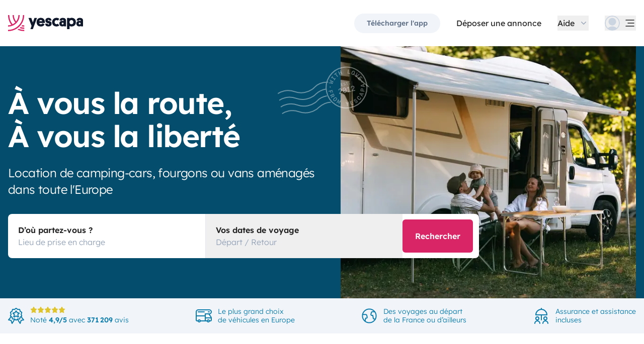

--- FILE ---
content_type: text/html;charset=utf-8
request_url: https://www.yescapa.fr/
body_size: 41707
content:
<!DOCTYPE html><html  lang="fr"><head><meta charset="utf-8"><meta name="viewport" content="width=device-width, initial-scale=1"><title>Location Camping-car entre Particuliers - Yescapa</title><link rel="preconnect" href="https://yescapa.twic.pics"><link rel="preconnect" href="https://static.axept.io"><style>.force-object-fit-right img{-o-object-position:right;object-position:right}</style><style>.app-footer-link[data-v-0b6d647d]{display:inline-block;padding-bottom:.5rem;padding-top:.5rem}.app-footer-link[data-v-0b6d647d]:hover{text-decoration-line:underline}.app-footer-link[data-v-0b6d647d]:focus-visible{border-radius:8px;z-index:10;--tw-ring-offset-shadow:var(--tw-ring-inset) 0 0 0 var(--tw-ring-offset-width) var(--tw-ring-offset-color);--tw-ring-shadow:var(--tw-ring-inset) 0 0 0 calc(2px + var(--tw-ring-offset-width)) var(--tw-ring-color);box-shadow:var(--tw-ring-offset-shadow),var(--tw-ring-shadow),var(--tw-shadow,0 0 #0000);--tw-ring-opacity:1;--tw-ring-color:rgb(59 130 246/var(--tw-ring-opacity));--tw-ring-offset-width:2px}</style><style>.app-landing-offer-img-container:before{clip-path:ellipse(75% 35% at 50% 125%)}</style><style>input[type=number][data-v-0c395b08],input[type=number][data-v-0c395b08]::-webkit-inner-spin-button,input[type=number][data-v-0c395b08]::-webkit-outer-spin-button{-webkit-appearance:none;-moz-appearance:textfield!important;margin:0}</style><link rel="stylesheet" href="https://d2o4h6kl409rk5.cloudfront.net/_nuxt/entry.DE-93gmq.css" crossorigin><link rel="stylesheet" href="https://d2o4h6kl409rk5.cloudfront.net/_nuxt/AppSupersizingRedirectModal.vEdjGH5v.css" crossorigin><link rel="stylesheet" href="https://d2o4h6kl409rk5.cloudfront.net/_nuxt/HoSearchBar.DCMSoRaT.css" crossorigin><link rel="stylesheet" href="https://d2o4h6kl409rk5.cloudfront.net/_nuxt/YscInputKeyboard.BBNm4uV1.css" crossorigin><link rel="modulepreload" as="script" crossorigin href="https://d2o4h6kl409rk5.cloudfront.net/_nuxt/CJKMP897.js"><link rel="modulepreload" as="script" crossorigin href="https://d2o4h6kl409rk5.cloudfront.net/_nuxt/Ckwj-8sM.js"><link rel="modulepreload" as="script" crossorigin href="https://d2o4h6kl409rk5.cloudfront.net/_nuxt/C4WYCW0N.js"><link rel="modulepreload" as="script" crossorigin href="https://d2o4h6kl409rk5.cloudfront.net/_nuxt/DK_slu6t.js"><link rel="modulepreload" as="script" crossorigin href="https://d2o4h6kl409rk5.cloudfront.net/_nuxt/Bh2LAz3N.js"><link rel="modulepreload" as="script" crossorigin href="https://d2o4h6kl409rk5.cloudfront.net/_nuxt/Dom9DotZ.js"><link rel="modulepreload" as="script" crossorigin href="https://d2o4h6kl409rk5.cloudfront.net/_nuxt/PTjBcYVR.js"><link rel="modulepreload" as="script" crossorigin href="https://d2o4h6kl409rk5.cloudfront.net/_nuxt/C1Pi4Z2n.js"><link rel="modulepreload" as="script" crossorigin href="https://d2o4h6kl409rk5.cloudfront.net/_nuxt/z8WD84CB.js"><link rel="modulepreload" as="script" crossorigin href="https://d2o4h6kl409rk5.cloudfront.net/_nuxt/1Fttg6oB.js"><link rel="modulepreload" as="script" crossorigin href="https://d2o4h6kl409rk5.cloudfront.net/_nuxt/-5k0gCsN.js"><link rel="modulepreload" as="script" crossorigin href="https://d2o4h6kl409rk5.cloudfront.net/_nuxt/SIAKf6BC.js"><link rel="modulepreload" as="script" crossorigin href="https://d2o4h6kl409rk5.cloudfront.net/_nuxt/BXOjqDN5.js"><link rel="modulepreload" as="script" crossorigin href="https://d2o4h6kl409rk5.cloudfront.net/_nuxt/B1QNYHp6.js"><link rel="modulepreload" as="script" crossorigin href="https://d2o4h6kl409rk5.cloudfront.net/_nuxt/CeMoyv0w.js"><link rel="modulepreload" as="script" crossorigin href="https://d2o4h6kl409rk5.cloudfront.net/_nuxt/DyNh60eo.js"><link rel="modulepreload" as="script" crossorigin href="https://d2o4h6kl409rk5.cloudfront.net/_nuxt/SZhZYqqb.js"><link rel="modulepreload" as="script" crossorigin href="https://d2o4h6kl409rk5.cloudfront.net/_nuxt/Cw1nlTBz.js"><link rel="modulepreload" as="script" crossorigin href="https://d2o4h6kl409rk5.cloudfront.net/_nuxt/Dbhc2XTa.js"><link rel="modulepreload" as="script" crossorigin href="https://d2o4h6kl409rk5.cloudfront.net/_nuxt/iIR1IPAz.js"><link rel="modulepreload" as="script" crossorigin href="https://d2o4h6kl409rk5.cloudfront.net/_nuxt/Dmo8czW5.js"><link rel="modulepreload" as="script" crossorigin href="https://d2o4h6kl409rk5.cloudfront.net/_nuxt/BUm8X14f.js"><link rel="modulepreload" as="script" crossorigin href="https://d2o4h6kl409rk5.cloudfront.net/_nuxt/BkSjtw-a.js"><link rel="modulepreload" as="script" crossorigin href="https://d2o4h6kl409rk5.cloudfront.net/_nuxt/CXP3uAJE.js"><link rel="modulepreload" as="script" crossorigin href="https://d2o4h6kl409rk5.cloudfront.net/_nuxt/CIysgn0K.js"><link rel="modulepreload" as="script" crossorigin href="https://d2o4h6kl409rk5.cloudfront.net/_nuxt/BemFq3iD.js"><link rel="modulepreload" as="script" crossorigin href="https://d2o4h6kl409rk5.cloudfront.net/_nuxt/sIS3kxeV.js"><link rel="modulepreload" as="script" crossorigin href="https://d2o4h6kl409rk5.cloudfront.net/_nuxt/tsV1u_cC.js"><link rel="modulepreload" as="script" crossorigin href="https://d2o4h6kl409rk5.cloudfront.net/_nuxt/Yi-xLZS9.js"><link rel="modulepreload" as="script" crossorigin href="https://d2o4h6kl409rk5.cloudfront.net/_nuxt/CRBKdJ8l.js"><link rel="modulepreload" as="script" crossorigin href="https://d2o4h6kl409rk5.cloudfront.net/_nuxt/bW64DH_J.js"><link rel="modulepreload" as="script" crossorigin href="https://d2o4h6kl409rk5.cloudfront.net/_nuxt/GelDPEXa.js"><link rel="modulepreload" as="script" crossorigin href="https://d2o4h6kl409rk5.cloudfront.net/_nuxt/hMA2Oe8G.js"><link rel="modulepreload" as="script" crossorigin href="https://d2o4h6kl409rk5.cloudfront.net/_nuxt/pYhuTrGN.js"><link rel="modulepreload" as="script" crossorigin href="https://d2o4h6kl409rk5.cloudfront.net/_nuxt/DCyikYtN.js"><link rel="modulepreload" as="script" crossorigin href="https://d2o4h6kl409rk5.cloudfront.net/_nuxt/BSeRe8SK.js"><link rel="modulepreload" as="script" crossorigin href="https://d2o4h6kl409rk5.cloudfront.net/_nuxt/Cpp1Ai82.js"><link rel="modulepreload" as="script" crossorigin href="https://d2o4h6kl409rk5.cloudfront.net/_nuxt/m-ZnQQwx.js"><link rel="modulepreload" as="script" crossorigin href="https://d2o4h6kl409rk5.cloudfront.net/_nuxt/Cc7q51ft.js"><link rel="modulepreload" as="script" crossorigin href="https://d2o4h6kl409rk5.cloudfront.net/_nuxt/C5mM_Rrx.js"><link rel="modulepreload" as="script" crossorigin href="https://d2o4h6kl409rk5.cloudfront.net/_nuxt/CF0tsdCU.js"><link rel="preload" as="fetch" fetchpriority="low" crossorigin="anonymous" href="https://d2o4h6kl409rk5.cloudfront.net/_nuxt/builds/meta/2d8f4611-5ff7-4f60-b02a-68b450402d19.json"><link rel="dns-prefetch" href="https://yescapa.twic.pics"><link rel="dns-prefetch" href="https://static.axept.io"><link rel="prefetch" as="image" type="image/svg+xml" href="https://d2o4h6kl409rk5.cloudfront.net/_nuxt/ancv.B9NpWYP_.svg"><link rel="prefetch" as="image" type="image/svg+xml" href="https://d2o4h6kl409rk5.cloudfront.net/_nuxt/floa4x.bsynSQbg.svg"><link rel="prefetch" as="image" type="image/svg+xml" href="https://d2o4h6kl409rk5.cloudfront.net/_nuxt/mbway.D7-uR8mr.svg"><link rel="prefetch" as="image" type="image/svg+xml" href="https://d2o4h6kl409rk5.cloudfront.net/_nuxt/t6-beach.D87OQUq5.svg"><link rel="prefetch" as="image" type="image/svg+xml" href="https://d2o4h6kl409rk5.cloudfront.net/_nuxt/DKA2023_2.DuDiy2tg.svg"><link rel="prefetch" as="image" type="image/svg+xml" href="https://d2o4h6kl409rk5.cloudfront.net/_nuxt/stamp.CrwU8cxy.svg"><link rel="prefetch" as="image" type="image/png" href="https://d2o4h6kl409rk5.cloudfront.net/_nuxt/DKA2023_large.D5n31WTq.png"><meta property="name" content="Yescapa"><meta property="author" content="Yescapa"><meta property="og:site_name" content="Yescapa"><meta property="og:type" content="website"><meta property="fb:app_id" content="1499569560335845"><meta property="og:locale" content="fr"><meta name="twitter:card" content="summary_large_image"><meta name="twitter:site" content="@Yescapa"><meta name="twitter:creator" content="Yescapa"><meta property="og:image" content="https://yescapa.twic.pics/library/media/pictures/frontend/sharing-preview.png?twic=v1/cover=1200x630"><meta name="twitter:image" content="https://yescapa.twic.pics/library/media/pictures/frontend/sharing-preview.png?twic=v1/cover=1200x630"><link rel="icon" type="image/x-icon" href="/icon.png"><script type="application/ld+json" children="{&quot;@context&quot;:&quot;https://schema.org&quot;,&quot;@type&quot;:&quot;Product&quot;,&quot;name&quot;:&quot;Yescapa&quot;,&quot;image&quot;:&quot;https://yescapa.twic.pics/library/media/pictures/frontend/sharing-preview.png?twic=v1/cover=1200x630&quot;,&quot;description&quot;:&quot;Plateforme n°1 en Europe pour la location de camping-cars et vans aménagés entre particuliers. Assurance multirisques et assistance incluses pour voyager en toute liberté et sécurité.&quot;,&quot;aggregateRating&quot;:{&quot;@type&quot;:&quot;AggregateRating&quot;,&quot;bestRating&quot;:5,&quot;worstRating&quot;:0,&quot;ratingValue&quot;:4.9,&quot;reviewCount&quot;:371209}}"></script><script type="application/ld+json" children="{&quot;@context&quot;:&quot;https://schema.org&quot;,&quot;@type&quot;:&quot;Organization&quot;,&quot;name&quot;:&quot;Yescapa&quot;,&quot;url&quot;:&quot;https://www.yescapa.fr&quot;,&quot;logo&quot;:&quot;/icon.png&quot;,&quot;description&quot;:&quot;Location de camping-cars, fourgons ou vans aménagés dans toute l'Europe&quot;,&quot;sameAs&quot;:[&quot;https://twitter.com/Yescapa&quot;,&quot;https://www.facebook.com/yescapa&quot;,&quot;https://www.instagram.com/yescapa/&quot;,&quot;https://www.pinterest.com/yescapa/&quot;,&quot;https://www.youtube.com/channel/UCAMDSuH4As_CpKNxr4EjLOQ&quot;],&quot;contactPoint&quot;:[{&quot;@type&quot;:&quot;ContactPoint&quot;,&quot;telephone&quot;:&quot;+33 5 33 52 21 65&quot;,&quot;contactType&quot;:&quot;customer service&quot;}]}"></script><script type="application/ld+json" children="{&quot;@context&quot;:&quot;https://schema.org&quot;,&quot;@type&quot;:&quot;WebSite&quot;,&quot;name&quot;:&quot;Yescapa&quot;,&quot;url&quot;:&quot;https://www.yescapa.fr&quot;}"></script><meta property="og:url" content="https://www.yescapa.fr/"><link rel="canonical" href="https://www.yescapa.fr/" data-hid="canonical"><meta name="description" content="Louez un van ou un camping-car partout en Europe ✓ Paiement en 2 fois sans frais et assurance incluse. Votre road trip sur mesure commence ici ✨"><meta name="twitter:title" content="Location Camping-car entre Particuliers"><meta property="og:title" content="Location Camping-car entre Particuliers"><meta name="twitter:description" content="Louez un van ou un camping-car partout en Europe ✓ Paiement en 2 fois sans frais et assurance incluse. Votre road trip sur mesure commence ici ✨"><meta property="og:description" content="Louez un van ou un camping-car partout en Europe ✓ Paiement en 2 fois sans frais et assurance incluse. Votre road trip sur mesure commence ici ✨"><link data-hid="rel-alternate-ca"><link data-hid="rel-alternate-de"><link data-hid="rel-alternate-de-at"><link data-hid="rel-alternate-de-ch"><link data-hid="rel-alternate-en"><link data-hid="rel-alternate-en-gb"><link data-hid="rel-alternate-en-ie"><link data-hid="rel-alternate-es"><link data-hid="rel-alternate-fr"><link data-hid="rel-alternate-fr-be"><link data-hid="rel-alternate-fr-ch"><link data-hid="rel-alternate-it"><link data-hid="rel-alternate-it-ch"><link data-hid="rel-alternate-nl"><link data-hid="rel-alternate-nl-be"><link data-hid="rel-alternate-pt-pt"><link data-hid="rel-alternate-undefined"><script type="module" src="https://d2o4h6kl409rk5.cloudfront.net/_nuxt/CJKMP897.js" crossorigin></script><meta name="sentry-trace" content="4f6ad172ba9ecd7d83be74ececc991ab-bd70093b4b1ffe79-0"/>
<meta name="baggage" content="sentry-environment=production,sentry-release=11.0.0,sentry-public_key=ef2be1efda0e49118caeb859d4d4b823,sentry-trace_id=4f6ad172ba9ecd7d83be74ececc991ab,sentry-org_id=16170,sentry-sampled=false,sentry-sample_rand=0.7317766938984207,sentry-sample_rate=0.01"/></head><body><!--teleport start anchor--><!----><!--teleport anchor--><div id="__nuxt"><div><div><div style="transition:opacity 350ms, transform 600ms ease-in;transform:scaleX(0%);" class="opacity-0 h-1 fixed top-0 right-0 left-0 pointer-events-none w-auto bg-gradient-to-r from-peacock-400 from-80% to-transparent z-50 origin-left"></div><!----><!----><header class="relative bg-white py-2.5 md:py-5"><div class="container grid-cols-[auto_1fr] grid content-center items-center gap-x-4 gap-y-2 md:gap-x-8"><a aria-current="page" href="/" class="router-link-active router-link-exact-active focus-visible:focus inline-block rounded md:py-2.5 col-start-1 row-start-1"><img src="data:image/svg+xml,%3csvg%20xmlns=&#39;http://www.w3.org/2000/svg&#39;%20width=&#39;260&#39;%20height=&#39;56&#39;%20fill=&#39;none&#39;%3e%3cg%20clip-path=&#39;url(%23a)&#39;%3e%3cpath%20fill=&#39;%23D92465&#39;%20d=&#39;M55.922%2043.597a43.44%2043.44%200%200%201-12.345-1.779%2062.094%2062.094%200%200%201-3.689%203.544%2047.878%2047.878%200%200%200%2016.034%202.745v-4.51ZM55.922%2051.559c-6.749%200-13.195-1.3-19.1-3.666a59.73%2059.73%200%200%201-4.255%203%2055.64%2055.64%200%200%200%2023.357%205.105v-4.442l-.002.003ZM55.922%2035.772c-2.324%200-4.597-.223-6.798-.648a60.322%2060.322%200%200%201-3.014%203.877c3.14.791%206.427%201.21%209.812%201.21V35.77v.002ZM55.922%200H51.49a51.385%2051.385%200%200%201-11.238%2032.15%2051.898%2051.898%200%200%201-3.007%203.453%2051.86%2051.86%200%200%201-9.28%207.697A51.194%2051.194%200%200%201%20.002%2051.56v4.441c10.185%200%2019.734-2.727%2027.958-7.492.222-.128.44-.26.66-.39.134-.082.27-.16.407-.242.37-.225.735-.453%201.098-.686.102-.066.202-.135.305-.201.262-.171.525-.342.785-.517.145-.099.288-.2.431-.297.188-.13.38-.26.566-.392a56.314%2056.314%200%200%200%2010.036-9.09l.147-.173c.235-.274.47-.55.7-.827l.295-.362c.169-.207.337-.414.504-.626.109-.137.215-.276.322-.412.098-.129.199-.253.297-.38h-.005A55.853%2055.853%200%200%200%2055.922%200Z&#39;/%3e%3cpath%20fill=&#39;%23D92465&#39;%20d=&#39;M18.68%2035.6a40.273%2040.273%200%200%200%209.281-6.743%2040.604%2040.604%200%200%200%203.01-3.262A40.076%2040.076%200%200%200%2040.155%200H35.72a35.643%2035.643%200%200%201-7.761%2022.261A35.654%2035.654%200%200%201%2020.2%200h-4.435c0%209.723%203.447%2018.64%209.184%2025.595a35.794%2035.794%200%200%201-9.28%206.558A51.394%2051.394%200%200%201%204.433%200H0v.026C.006%2012.76%204.258%2024.5%2011.413%2033.906A35.617%2035.617%200%200%201%200%2035.772v4.441a39.998%2039.998%200%200%200%2018.68-4.61V35.6Z&#39;/%3e%3cpath%20fill=&#39;%230F172A&#39;%20d=&#39;m85.81%2048.784%2014.336-38.655h-8.905l-5.43%2015.627-5.484-15.627h-9.609l10.643%2027.55-3.964%2011.105h8.416-.002ZM127.187%2027.551c.162-1.47.109-2.505.109-3.375%200-8.712-5.375-14.536-14.28-14.536-8.904%200-14.279%206.478-14.279%2015.19%200%209.31%206.081%2014.917%2014.933%2014.917%207.276%200%2011.022-3.866%2012.65-7.241l-6.678-3.92c-1.031%201.688-2.824%203.43-5.919%203.43-3.422%200-5.539-1.688-5.919-4.465h19.385-.002Zm-14.171-10.616c3.204%200%204.995%202.069%205.213%204.465h-10.207c.218-2.34%201.955-4.465%204.994-4.465ZM137.383%2018.187c0-1.088.813-1.797%202.118-1.797%201.737%200%202.552%201.087%202.606%202.832h7.98c0-6.697-4.234-9.473-10.424-9.473-6.19%200-10.534%203.43-10.534%209.092%200%204.356%201.9%207.35%206.19%208.821%201.52.49%202.498.763%204.399%201.144%201.791.38%202.389.872%202.389%202.122%200%201.144-1.031%201.798-2.498%201.798-2.226%200-2.715-1.58-2.661-3.048h-8.307c-.272%205.063%202.335%209.962%2010.86%209.962%205.81%200%2011.075-2.83%2011.075-9.637%200-5.282-2.279-7.569-7.329-9.037-1.031-.272-2.28-.49-3.529-.763-1.575-.327-2.335-.981-2.335-2.014v-.002ZM167.492%2031.854c-3.422%200-6.517-2.614-6.517-7.133%200-4.082%202.335-7.186%206.461-7.186%202.389%200%203.964%201.088%204.886%201.907l4.832-6.207c-1.793-1.633-4.888-3.593-9.827-3.593-8.742%200-15.039%206.643-15.039%2015.135s5.81%2014.972%2015.148%2014.972c4.67%200%207.927-1.96%209.72-3.593l-4.832-6.207c-.922.817-2.444%201.907-4.832%201.907v-.002ZM177.319%2029.62c0%206.26%204.505%209.963%2010.153%209.963%202.768%200%204.615-.654%205.972-1.905v1.58h7.168V21.182c0-6.534-2.389-11.38-11.511-11.38-7.168%200-10.534%203.54-10.696%209.42h8.09c0-1.144.542-2.505%202.661-2.505%202.12%200%202.824%201.47%202.824%203.157v1.197c-.815-.49-2.388-1.035-4.779-1.035-6.081%200-9.882%203.758-9.882%209.582v.002Zm8.198-.218c0-1.906%201.357-3.212%203.257-3.212%201.9%200%203.366%201.252%203.366%203.212%200%201.96-1.411%203.266-3.313%203.266-1.901%200-3.312-1.361-3.312-3.266h.002ZM212.426%2024.721c0-4.191%202.444-7.295%206.787-7.295%204.344%200%206.788%203.104%206.788%207.295%200%204.192-2.389%207.242-6.732%207.242-4.344%200-6.841-3.048-6.841-7.242h-.002Zm.271%2013.175c1.52%201.035%204.072%201.851%207.112%201.851%209.338%200%2014.877-6.752%2014.877-15.135S229.147%209.64%20220.244%209.64c-4.29%200-6.787%201.306-8.089%202.34v-1.85h-8.199v38.654h8.743V37.896h-.002ZM236.227%2029.62c0%206.26%204.506%209.963%2010.154%209.963%202.768%200%204.614-.654%205.972-1.905v1.58h7.167V21.182c0-6.534-2.388-11.38-11.511-11.38-7.167%200-10.533%203.54-10.696%209.42h8.09c0-1.144.542-2.505%202.659-2.505%202.118%200%202.824%201.47%202.824%203.157v1.197c-.815-.49-2.388-1.035-4.779-1.035-6.081%200-9.882%203.758-9.882%209.582l.002.002Zm8.198-.218c0-1.906%201.358-3.212%203.258-3.212%201.899%200%203.366%201.252%203.366%203.212%200%201.96-1.411%203.266-3.313%203.266-1.902%200-3.313-1.361-3.313-3.266h.002Z&#39;/%3e%3c/g%3e%3cdefs%3e%3cclipPath%20id=&#39;a&#39;%3e%3cpath%20fill=&#39;%23fff&#39;%20d=&#39;M0%200h259.52v56H0z&#39;/%3e%3c/clipPath%3e%3c/defs%3e%3c/svg%3e" alt="Yescapa" width="148" height="32" class="h-6 w-auto md:h-8"></a><!----><div class="col-start-2 row-start-1"><!--[--><div class="flex items-center justify-end space-x-1 sm:space-x-3 md:space-x-6 xl:space-x-8 xl:font-semibold"><a href="/get-apps" class="hidden sm:btn sm:btn-small sm:btn-tertiary sm:block sm:text-xs sm:px-6 md:text-sm" id="get-apps">Télécharger l&#39;app</a><a href="/onboarding/step" class="hidden sm:font-normal sm:text-black sm:text-sm sm:block md:text-base" id="rent-your-vehicle">Déposer une annonce</a><div class="flex-col relative flex items-center hidden xl:block"><button type="button" class="text-black inline-flex items-center space-x-2 font-normal"><!--[--><div class="flex h-[30px] items-center"><span class="block">Aide</span></div><!--]--><!--[--><svg viewbox="0 0 24 24" fill="none" xmlns="http://www.w3.org/2000/svg" class="h-5 w-5 text-gray-400 transition-transform duration-200"><path d="M17.749 8.757a.841.841 0 0 0-1.208 0l-4.418 4.504a.17.17 0 0 1-.247 0L7.458 8.757a.84.84 0 0 0-1.208 0 .887.887 0 0 0 0 1.235l5.146 5.248c.158.166.376.26.603.26a.835.835 0 0 0 .604-.26l5.146-5.248a.88.88 0 0 0 0-1.235Z" fill="currentColor"></path></svg><!--]--></button><div class="bottom-auto top-full right-0 w-max mt-10 absolute z-[60] overflow-hidden rounded border border-gray-100 bg-white shadow-2xl" style="display:none;"><!--[--><div class="p-2"><nav><!--[--><a href="/travelers/hit-the-road" class="focus-visible:ring-pink-300 hover:bg-pink-50 focus-visible:bg-pink-50 group relative flex w-full items-center rounded p-2 pr-14 font-light transition-colors focus-visible:z-10 focus-visible:ring-2 focus-visible:ring-offset-2"><span class="bg-pink-50 mr-4 rounded p-4"><svg viewbox="0 0 24 24" fill="none" xmlns="http://www.w3.org/2000/svg" class="text-pink-700 h-6 w-6"><path d="M11.9998 22.2071C17.6331 22.2071 22.1998 17.6404 22.1998 12.0071C22.1998 6.37382 17.6331 1.80713 11.9998 1.80713C6.3665 1.80713 1.7998 6.37382 1.7998 12.0071C1.7998 17.6404 6.3665 22.2071 11.9998 22.2071Z" stroke="currentColor" stroke-width="1.5" stroke-linecap="round" stroke-linejoin="round"></path><path d="M5.65303 19.986L6.5597 15.4073H7.5389C7.74569 15.408 7.94985 15.3609 8.13544 15.2697C8.32102 15.1785 8.48302 15.0456 8.60877 14.8814C8.7383 14.721 8.82801 14.5323 8.87056 14.3306C8.91311 14.1288 8.90728 13.9199 8.85357 13.7209L8.17357 11.0009C8.10231 10.706 7.93387 10.4437 7.69539 10.2562C7.45691 10.0687 7.16226 9.96694 6.8589 9.96729H2.02637" stroke="currentColor" stroke-width="1.5" stroke-linecap="round" stroke-linejoin="round"></path><path d="M20.1606 5.88721H16.4614C16.158 5.88686 15.8634 5.98863 15.6249 6.17613C15.3864 6.36363 15.218 6.62593 15.1467 6.92081L14.4667 9.64081C14.4142 9.84054 14.4099 10.0499 14.454 10.2516C14.4981 10.4534 14.5895 10.6418 14.7206 10.8013C14.8463 10.9655 15.0083 11.0984 15.1939 11.1896C15.3795 11.2808 15.5836 11.3279 15.7904 11.3272H17.223L17.9302 15.6339C17.9832 15.9479 18.1448 16.2333 18.3867 16.4404C18.6286 16.6475 18.9355 16.7632 19.2539 16.7672H21.0672" stroke="currentColor" stroke-width="1.5" stroke-linecap="round" stroke-linejoin="round"></path></svg></span><div class="flex flex-col justify-between text-left"><span class="block font-semibold text-peacock-700">Prendre la route</span><span class="block text-sm text-gray-500">Vivez une expérience unique en camping-car</span></div><svg viewbox="0 0 24 24" fill="none" xmlns="http://www.w3.org/2000/svg" class="absolute right-4 hidden h-6 w-6 transition-opacity group-hover:block"><path d="M18 12.018c0 .345-.15.672-.407.9l-5.596 4.92a.721.721 0 0 1-.95-1.082l4.322-3.8a.125.125 0 0 0-.082-.218H6.72a.72.72 0 1 1 0-1.44h8.564a.126.126 0 0 0 .083-.219L11.045 7.28a.72.72 0 1 1 .95-1.08l5.597 4.918c.259.228.407.556.408.9Z" fill="currentColor"></path></svg></a><a href="/rent-my-motorhome" class="focus-visible:ring-gray-300 hover:bg-gray-50 focus-visible:bg-gray-50 group relative flex w-full items-center rounded p-2 pr-14 font-light transition-colors focus-visible:z-10 focus-visible:ring-2 focus-visible:ring-offset-2"><span class="bg-gray-50 mr-4 rounded p-4"><svg viewbox="0 0 24 24" fill="none" xmlns="http://www.w3.org/2000/svg" class="text-current h-6 w-6"><path clip-rule="evenodd" d="M17.25 19.5a1.5 1.5 0 1 0 3 0 1.5 1.5 0 0 0-3 0ZM3.75 19.5a1.5 1.5 0 1 0 3 0 1.5 1.5 0 0 0-3 0Z" stroke="currentColor" stroke-width="1.5" stroke-linecap="round" stroke-linejoin="round"></path><path d="M20.25 19.5h1.5a1.5 1.5 0 0 0 1.5-1.5v-3c0-.488-.152-.963-.436-1.36L19.5 9h-5.25v10.5M23.25 15h-9M14.25 19.5V12H.75v6a1.5 1.5 0 0 0 1.5 1.5h1.5M17.25 19.5H6.75" stroke="currentColor" stroke-width="1.5" stroke-linecap="round" stroke-linejoin="round"></path><path clip-rule="evenodd" d="M23.25 6a3 3 0 0 1-3 3h-6v3H.75V6a3 3 0 0 1 3-3h16.5a3 3 0 0 1 3 3Z" stroke="currentColor" stroke-width="1.5" stroke-linecap="round" stroke-linejoin="round"></path><path d="M20.25 6h-1.5M12.75 6h-9" stroke="currentColor" stroke-width="1.5" stroke-linecap="round" stroke-linejoin="round"></path></svg></span><div class="flex flex-col justify-between text-left"><span class="block font-semibold text-peacock-700">Propriétaire d&#39;un véhicule ?</span><span class="block text-sm text-gray-500">Comment rentabiliser son véhicule avec Yescapa</span></div><svg viewbox="0 0 24 24" fill="none" xmlns="http://www.w3.org/2000/svg" class="absolute right-4 hidden h-6 w-6 transition-opacity group-hover:block"><path d="M18 12.018c0 .345-.15.672-.407.9l-5.596 4.92a.721.721 0 0 1-.95-1.082l4.322-3.8a.125.125 0 0 0-.082-.218H6.72a.72.72 0 1 1 0-1.44h8.564a.126.126 0 0 0 .083-.219L11.045 7.28a.72.72 0 1 1 .95-1.08l5.597 4.918c.259.228.407.556.408.9Z" fill="currentColor"></path></svg></a><a href="/how-yescapa-works" class="focus-visible:ring-peacock-300 hover:bg-peacock-50 focus-visible:bg-peacock-50 group relative flex w-full items-center rounded p-2 pr-14 font-light transition-colors focus-visible:z-10 focus-visible:ring-2 focus-visible:ring-offset-2"><span class="bg-peacock-50 mr-4 rounded p-4"><svg xmlns="http://www.w3.org/2000/svg" viewbox="0 0 24 24" fill="none" class="text-peacock-700 h-6 w-6"><path fill="currentColor" d="M23.998 18.684a18.67 18.67 0 0 1-5.298-.762 26.667 26.667 0 0 1-1.583 1.519 20.574 20.574 0 0 0 6.881 1.176v-1.933ZM24 22.095c-2.897 0-5.664-.557-8.198-1.57-.59.454-1.198.883-1.826 1.286A23.908 23.908 0 0 0 24 23.998v-1.904.001ZM24 15.33c-.998 0-1.974-.095-2.918-.277a25.85 25.85 0 0 1-1.293 1.661c1.347.34 2.758.519 4.21.519v-1.904.001ZM23.998 0h-1.902c0 5.211-1.806 10-4.823 13.778a22.25 22.25 0 0 1-7.1 5.84A21.997 21.997 0 0 1 0 22.098V24c4.371 0 8.47-1.169 12-3.21l.282-.168.175-.104c.159-.096.315-.194.47-.294.045-.028.088-.057.132-.086.113-.073.225-.146.337-.222l.185-.127c.08-.056.163-.11.243-.168a24.156 24.156 0 0 0 4.307-3.895l.063-.074c.101-.118.202-.236.3-.355l.127-.155c.072-.088.145-.177.216-.268l.139-.177.127-.163H19.1A23.894 23.894 0 0 0 24 .003V0Z"></path><path fill="currentColor" d="M8.015 15.257a17.284 17.284 0 0 0 5.275-4.288A17.161 17.161 0 0 0 17.23 0h-1.903c0 3.606-1.246 6.922-3.33 9.54A15.266 15.266 0 0 1 8.667 0H6.763c0 4.167 1.48 7.988 3.942 10.969a15.36 15.36 0 0 1-3.983 2.81A22.005 22.005 0 0 1 1.902 0H-.001v.011a23.901 23.901 0 0 0 4.898 14.52c-1.538.519-3.185.8-4.898.8v1.904a17.186 17.186 0 0 0 8.017-1.976v-.002Z"></path></svg></span><div class="flex flex-col justify-between text-left"><span class="block font-semibold text-peacock-700">Comment ça marche ?</span><span class="block text-sm text-gray-500">Découvrez pas à pas notre fonctionnement</span></div><svg viewbox="0 0 24 24" fill="none" xmlns="http://www.w3.org/2000/svg" class="absolute right-4 hidden h-6 w-6 transition-opacity group-hover:block"><path d="M18 12.018c0 .345-.15.672-.407.9l-5.596 4.92a.721.721 0 0 1-.95-1.082l4.322-3.8a.125.125 0 0 0-.082-.218H6.72a.72.72 0 1 1 0-1.44h8.564a.126.126 0 0 0 .083-.219L11.045 7.28a.72.72 0 1 1 .95-1.08l5.597 4.918c.259.228.407.556.408.9Z" fill="currentColor"></path></svg></a><!--]--></nav><a href="https://www.yescapa.fr/aide/" rel="noopener noreferrer" class="focus-visible:ring-yellow-300 group relative flex w-full items-center rounded p-2 pr-14 font-light transition-colors hover:bg-yellow-50 focus-visible:z-10 focus-visible:bg-yellow-50 focus-visible:ring-2 focus-visible:ring-offset-2"><span class="mr-4 rounded bg-yellow-50 p-4"><svg viewbox="0 0 24 24" fill="none" xmlns="http://www.w3.org/2000/svg" class="h-6 w-6 text-yellow-700"><path d="M8 11.75a3.75 3.75 0 1 0 7.5 0 3.75 3.75 0 0 0-7.5 0ZM16.87 20.051l-4.59-4.59M15.46 12.28l4.59 4.589M3.45 16.869l4.59-4.59M11.22 15.462l-4.59 4.589M6.63 3.45l4.59 4.589M8.04 11.221l-4.59-4.59M20.05 6.631l-4.59 4.59M12.28 8.039l4.59-4.589" stroke="currentColor" stroke-width="1.5" stroke-linecap="round" stroke-linejoin="round"></path><path d="M2 11.75a9.75 9.75 0 1 0 19.5 0 9.75 9.75 0 0 0-19.5 0Z" stroke="currentColor" stroke-width="1.5" stroke-linecap="round" stroke-linejoin="round"></path></svg></span><div class="flex flex-col justify-between text-left"><span class="block font-semibold text-peacock-700">Centre d&#39;aide</span><span class="block text-sm text-gray-500">Trouver les réponses à mes questions</span></div><svg viewbox="0 0 24 24" fill="none" xmlns="http://www.w3.org/2000/svg" class="opacity absolute right-4 hidden h-6 w-6 text-gray-current transition group-hover:block"><path d="M18 12.018c0 .345-.15.672-.407.9l-5.596 4.92a.721.721 0 0 1-.95-1.082l4.322-3.8a.125.125 0 0 0-.082-.218H6.72a.72.72 0 1 1 0-1.44h8.564a.126.126 0 0 0 .083-.219L11.045 7.28a.72.72 0 1 1 .95-1.08l5.597 4.918c.259.228.407.556.408.9Z" fill="currentColor"></path></svg></a></div><!--]--></div></div><div class="xl:hidden"><button type="button" class="p-2 -mr-2 inline-flex items-center space-x-2" aria-label="Menu"><div class="relative inline-block leading-none" style="font-size:0px;"><div class="inline-block overflow-hidden rounded-full"><img src="data:image/svg+xml,%3csvg%20width=&#39;32&#39;%20height=&#39;32&#39;%20viewBox=&#39;0%200%2032%2032&#39;%20fill=&#39;none&#39;%20xmlns=&#39;http://www.w3.org/2000/svg&#39;%3e%3cg%20clip-path=&#39;url(%23clip0_32371_3565)&#39;%3e%3cg%20clip-path=&#39;url(%23clip1_32371_3565)&#39;%3e%3cpath%20d=&#39;M9%2013C9%2013.9193%209.18106%2014.8295%209.53284%2015.6788C9.88463%2016.5281%2010.4002%2017.2997%2011.0503%2017.9497C11.7003%2018.5998%2012.4719%2019.1154%2013.3212%2019.4672C14.1705%2019.8189%2015.0807%2020%2016%2020C16.9193%2020%2017.8295%2019.8189%2018.6788%2019.4672C19.5281%2019.1154%2020.2997%2018.5998%2020.9497%2017.9497C21.5998%2017.2997%2022.1154%2016.5281%2022.4672%2015.6788C22.8189%2014.8295%2023%2013.9193%2023%2013C23%2012.0807%2022.8189%2011.1705%2022.4672%2010.3212C22.1154%209.47194%2021.5998%208.70026%2020.9497%208.05025C20.2997%207.40024%2019.5281%206.88463%2018.6788%206.53284C17.8295%206.18106%2016.9193%206%2016%206C15.0807%206%2014.1705%206.18106%2013.3212%206.53284C12.4719%206.88463%2011.7003%207.40024%2011.0503%208.05025C10.4002%208.70026%209.88463%209.47194%209.53284%2010.3212C9.18106%2011.1705%209%2012.0807%209%2013Z&#39;%20fill=&#39;%23CBD5E1&#39;%20stroke=&#39;%23CBD5E1&#39;%20stroke-width=&#39;2&#39;%20stroke-linecap=&#39;round&#39;%20stroke-linejoin=&#39;round&#39;/%3e%3cpath%20d=&#39;M25.2174%2027.8347C24.0097%2026.6194%2022.5736%2025.6549%2020.9917%2024.9968C19.4098%2024.3386%2017.7134%2023.9998%2016%2023.9998C14.2867%2023.9998%2012.5903%2024.3386%2011.0084%2024.9968C9.42654%2025.6549%207.99042%2026.6194%206.78271%2027.8347&#39;%20fill=&#39;%23CBD5E1&#39;/%3e%3cpath%20d=&#39;M25.2174%2027.8347C24.0097%2026.6194%2022.5736%2025.6549%2020.9917%2024.9968C19.4098%2024.3386%2017.7134%2023.9998%2016%2023.9998C14.2867%2023.9998%2012.5903%2024.3386%2011.0084%2024.9968C9.42654%2025.6549%207.99042%2026.6194%206.78271%2027.8347&#39;%20stroke=&#39;%23CBD5E1&#39;%20stroke-width=&#39;2&#39;%20stroke-linecap=&#39;round&#39;%20stroke-linejoin=&#39;round&#39;/%3e%3cpath%20d=&#39;M25.2174%2026.9998C24.0097%2028.2151%2022.5736%2029.1796%2020.9917%2029.8377C19.4098%2030.4958%2017.7134%2030.8347%2016%2030.8347C14.2867%2030.8347%2012.5903%2030.4958%2011.0084%2029.8377C9.42654%2029.1796%207.99042%2028.2151%206.78271%2026.9998&#39;%20fill=&#39;%23CBD5E1&#39;/%3e%3cpath%20d=&#39;M1%2016C1%2017.9698%201.38799%2019.9204%202.14181%2021.7403C2.89563%2023.5601%204.00052%2025.2137%205.3934%2026.6066C6.78628%2027.9995%208.43986%2029.1044%2010.2597%2029.8582C12.0796%2030.612%2014.0302%2031%2016%2031C17.9698%2031%2019.9204%2030.612%2021.7403%2029.8582C23.5601%2029.1044%2025.2137%2027.9995%2026.6066%2026.6066C27.9995%2025.2137%2029.1044%2023.5601%2029.8582%2021.7403C30.612%2019.9204%2031%2017.9698%2031%2016C31%2014.0302%2030.612%2012.0796%2029.8582%2010.2597C29.1044%208.43986%2027.9995%206.78628%2026.6066%205.3934C25.2137%204.00052%2023.5601%202.89563%2021.7403%202.14181C19.9204%201.38799%2017.9698%201%2016%201C14.0302%201%2012.0796%201.38799%2010.2597%202.14181C8.43986%202.89563%206.78628%204.00052%205.3934%205.3934C4.00052%206.78628%202.89563%208.43986%202.14181%2010.2597C1.38799%2012.0796%201%2014.0302%201%2016Z&#39;%20stroke=&#39;%23CBD5E1&#39;%20stroke-width=&#39;2&#39;%20stroke-linecap=&#39;round&#39;%20stroke-linejoin=&#39;round&#39;/%3e%3c/g%3e%3c/g%3e%3cdefs%3e%3cclipPath%20id=&#39;clip0_32371_3565&#39;%3e%3crect%20width=&#39;32&#39;%20height=&#39;32&#39;%20fill=&#39;white&#39;/%3e%3c/clipPath%3e%3cclipPath%20id=&#39;clip1_32371_3565&#39;%3e%3crect%20width=&#39;32&#39;%20height=&#39;32&#39;%20fill=&#39;white&#39;/%3e%3c/clipPath%3e%3c/defs%3e%3c/svg%3e" alt="Votre photo de profil" width="30" height="30" class="max-h-full max-w-full"></div><!----></div><svg viewbox="0 0 24 24" fill="none" xmlns="http://www.w3.org/2000/svg" class="h-6 w-6 text-black"><path d="M4 18h16M8 12h12M4 6h16" stroke="currentColor" stroke-width="1.5" stroke-linecap="round" stroke-linejoin="round"></path></svg></button><aside><!----><!----></aside></div><div class="flex-col relative flex items-center hidden xl:flex"><button type="button" class="text-black inline-flex items-center space-x-2 font-normal"><!--[--><div class="flex items-center"><div class="relative inline-block leading-none" style="font-size:0px;"><div class="inline-block overflow-hidden rounded-full"><img src="data:image/svg+xml,%3csvg%20width=&#39;32&#39;%20height=&#39;32&#39;%20viewBox=&#39;0%200%2032%2032&#39;%20fill=&#39;none&#39;%20xmlns=&#39;http://www.w3.org/2000/svg&#39;%3e%3cg%20clip-path=&#39;url(%23clip0_32371_3565)&#39;%3e%3cg%20clip-path=&#39;url(%23clip1_32371_3565)&#39;%3e%3cpath%20d=&#39;M9%2013C9%2013.9193%209.18106%2014.8295%209.53284%2015.6788C9.88463%2016.5281%2010.4002%2017.2997%2011.0503%2017.9497C11.7003%2018.5998%2012.4719%2019.1154%2013.3212%2019.4672C14.1705%2019.8189%2015.0807%2020%2016%2020C16.9193%2020%2017.8295%2019.8189%2018.6788%2019.4672C19.5281%2019.1154%2020.2997%2018.5998%2020.9497%2017.9497C21.5998%2017.2997%2022.1154%2016.5281%2022.4672%2015.6788C22.8189%2014.8295%2023%2013.9193%2023%2013C23%2012.0807%2022.8189%2011.1705%2022.4672%2010.3212C22.1154%209.47194%2021.5998%208.70026%2020.9497%208.05025C20.2997%207.40024%2019.5281%206.88463%2018.6788%206.53284C17.8295%206.18106%2016.9193%206%2016%206C15.0807%206%2014.1705%206.18106%2013.3212%206.53284C12.4719%206.88463%2011.7003%207.40024%2011.0503%208.05025C10.4002%208.70026%209.88463%209.47194%209.53284%2010.3212C9.18106%2011.1705%209%2012.0807%209%2013Z&#39;%20fill=&#39;%23CBD5E1&#39;%20stroke=&#39;%23CBD5E1&#39;%20stroke-width=&#39;2&#39;%20stroke-linecap=&#39;round&#39;%20stroke-linejoin=&#39;round&#39;/%3e%3cpath%20d=&#39;M25.2174%2027.8347C24.0097%2026.6194%2022.5736%2025.6549%2020.9917%2024.9968C19.4098%2024.3386%2017.7134%2023.9998%2016%2023.9998C14.2867%2023.9998%2012.5903%2024.3386%2011.0084%2024.9968C9.42654%2025.6549%207.99042%2026.6194%206.78271%2027.8347&#39;%20fill=&#39;%23CBD5E1&#39;/%3e%3cpath%20d=&#39;M25.2174%2027.8347C24.0097%2026.6194%2022.5736%2025.6549%2020.9917%2024.9968C19.4098%2024.3386%2017.7134%2023.9998%2016%2023.9998C14.2867%2023.9998%2012.5903%2024.3386%2011.0084%2024.9968C9.42654%2025.6549%207.99042%2026.6194%206.78271%2027.8347&#39;%20stroke=&#39;%23CBD5E1&#39;%20stroke-width=&#39;2&#39;%20stroke-linecap=&#39;round&#39;%20stroke-linejoin=&#39;round&#39;/%3e%3cpath%20d=&#39;M25.2174%2026.9998C24.0097%2028.2151%2022.5736%2029.1796%2020.9917%2029.8377C19.4098%2030.4958%2017.7134%2030.8347%2016%2030.8347C14.2867%2030.8347%2012.5903%2030.4958%2011.0084%2029.8377C9.42654%2029.1796%207.99042%2028.2151%206.78271%2026.9998&#39;%20fill=&#39;%23CBD5E1&#39;/%3e%3cpath%20d=&#39;M1%2016C1%2017.9698%201.38799%2019.9204%202.14181%2021.7403C2.89563%2023.5601%204.00052%2025.2137%205.3934%2026.6066C6.78628%2027.9995%208.43986%2029.1044%2010.2597%2029.8582C12.0796%2030.612%2014.0302%2031%2016%2031C17.9698%2031%2019.9204%2030.612%2021.7403%2029.8582C23.5601%2029.1044%2025.2137%2027.9995%2026.6066%2026.6066C27.9995%2025.2137%2029.1044%2023.5601%2029.8582%2021.7403C30.612%2019.9204%2031%2017.9698%2031%2016C31%2014.0302%2030.612%2012.0796%2029.8582%2010.2597C29.1044%208.43986%2027.9995%206.78628%2026.6066%205.3934C25.2137%204.00052%2023.5601%202.89563%2021.7403%202.14181C19.9204%201.38799%2017.9698%201%2016%201C14.0302%201%2012.0796%201.38799%2010.2597%202.14181C8.43986%202.89563%206.78628%204.00052%205.3934%205.3934C4.00052%206.78628%202.89563%208.43986%202.14181%2010.2597C1.38799%2012.0796%201%2014.0302%201%2016Z&#39;%20stroke=&#39;%23CBD5E1&#39;%20stroke-width=&#39;2&#39;%20stroke-linecap=&#39;round&#39;%20stroke-linejoin=&#39;round&#39;/%3e%3c/g%3e%3c/g%3e%3cdefs%3e%3cclipPath%20id=&#39;clip0_32371_3565&#39;%3e%3crect%20width=&#39;32&#39;%20height=&#39;32&#39;%20fill=&#39;white&#39;/%3e%3c/clipPath%3e%3cclipPath%20id=&#39;clip1_32371_3565&#39;%3e%3crect%20width=&#39;32&#39;%20height=&#39;32&#39;%20fill=&#39;white&#39;/%3e%3c/clipPath%3e%3c/defs%3e%3c/svg%3e" alt="Votre photo de profil" width="30" height="30" class="max-h-full max-w-full"></div><!----></div></div><!--]--><!--[--><svg viewbox="0 0 24 24" fill="none" xmlns="http://www.w3.org/2000/svg" class="w-6 h-6 text-black"><path d="M4 18h16M8 12h12M4 6h16" stroke="currentColor" stroke-width="1.5" stroke-linecap="round" stroke-linejoin="round"></path></svg><!--]--></button><div class="bottom-auto top-full right-0 w-72 mt-10 absolute z-[60] overflow-hidden rounded border border-gray-100 bg-white shadow-2xl" style="display:none;"><!--[--><nav class="p-2" show-app-link="false"><!--[--><a href="#" class="flex cursor-pointer items-center whitespace-nowrap rounded px-4 py-3 font-light hover:bg-gray-100"><span class="mr-4"><svg viewbox="0 0 24 24" fill="none" xmlns="http://www.w3.org/2000/svg" class="h-5 w-5 text-pink-500"><path d="M.749 12.004h15.75M12.749 15.754l3.75-3.75-3.75-3.75" stroke="currentColor" stroke-width="1.5" stroke-linecap="round" stroke-linejoin="round"></path><path d="M8.25 16.5V21c-.036.79.573 1.46 1.363 1.5h12.273c.79-.04 1.4-.71 1.363-1.5V3a1.436 1.436 0 0 0-1.363-1.5H9.613c-.79.04-1.4.71-1.364 1.5v4.5" stroke="currentColor" stroke-width="1.5" stroke-linecap="round" stroke-linejoin="round"></path></svg></span> Se connecter</a><a href="#" class="flex cursor-pointer items-center whitespace-nowrap rounded px-4 py-3 font-light hover:bg-gray-100"><span class="mr-4"><svg xmlns="http://www.w3.org/2000/svg" viewbox="0 0 24 24" fill="none" class="h-5 w-5 text-pink-500"><g stroke="currentColor" stroke-linecap="round" stroke-linejoin="round" stroke-width="1.5" clip-path="url(#a)"><path d="M23.25 12.004H7.5M11.25 15.754l-3.75-3.75 3.75-3.75"></path><path d="M20.693 16.6a10.5 10.5 0 1 1-.18-9.542"></path></g><defs><clipPath id="a"><path fill="#fff" d="M0 0h24v24H0z"></path></clipPath></defs></svg></span> S&#39;inscrire</a><hr class="my-2 border-t border-gray-200"><a href="/s" class="flex cursor-pointer items-center whitespace-nowrap rounded px-4 py-3 font-light hover:bg-gray-100"><span class="mr-4"><svg viewbox="0 0 24 24" fill="none" xmlns="http://www.w3.org/2000/svg" class="h-5 w-5 text-pink-500"><path clip-rule="evenodd" d="M4.8 14.187a7.158 7.158 0 1 0 13.175-5.6 7.158 7.158 0 0 0-13.175 5.6Z" stroke="currentColor" stroke-width="1.5" stroke-linecap="round" stroke-linejoin="round"></path><path d="M16.448 16.448 22 22M7.1 11C7.5 9 9 7.5 11 7.1" stroke="currentColor" stroke-width="1.5" stroke-linecap="round" stroke-linejoin="round"></path></svg></span> Louer un camping-car</a><a href="/onboarding/step" class="flex cursor-pointer items-center whitespace-nowrap rounded px-4 py-3 font-light hover:bg-gray-100"><span class="mr-4"><svg viewbox="0 0 24 24" fill="none" xmlns="http://www.w3.org/2000/svg" class="h-5 w-5 text-pink-500"><g fill="none" stroke="currentColor" stroke-linecap="round" stroke-linejoin="round" stroke-width="1.5"><path d="M12 8v9M8 12h9M1 12a11 11 0 1 0 22 0 11 11 0 1 0-22 0Z"></path></g></svg></span> Déposer une annonce</a><hr class="my-2 border-t border-gray-200"><a href="/how-yescapa-works" class="flex cursor-pointer items-center whitespace-nowrap rounded px-4 py-3 font-light hover:bg-gray-100"><!----> Comment ça marche ?</a><a href="https://www.yescapa.fr/aide/" rel="noopener noreferrer" class="flex cursor-pointer items-center whitespace-nowrap rounded px-4 py-3 font-light hover:bg-gray-100"><!----> Centre d&#39;aide</a><hr class="my-2 border-t border-gray-200"><a href="/get-apps" class="flex cursor-pointer items-center whitespace-nowrap rounded px-4 py-3 font-light hover:bg-gray-100"><span class="mr-4"><svg xmlns="http://www.w3.org/2000/svg" viewbox="0 0 24 24" fill="#fff" class="h-5 w-5 text-pink-500"><path stroke="currentColor" stroke-linecap="round" stroke-linejoin="round" stroke-width="1.5" d="M15 15.75v4.768a2.732 2.732 0 0 1-2.733 2.732H5.733A2.731 2.731 0 0 1 3 20.518V4.983A2.733 2.733 0 0 1 5.733 2.25H7.5M3 18.75h12"></path><path stroke="currentColor" stroke-linecap="round" stroke-linejoin="round" stroke-width="1.5" d="M9 6.75a6 6 0 1 0 12 0 6 6 0 0 0-12 0ZM15 3.75v6M15 9.75 12.75 7.5M15 9.75l2.25-2.25"></path></svg></span> Télécharger l&#39;app</a><!--]--><!----></nav><!--]--></div></div><!----></div><!--]--></div></div></header><main><!--[--><div><div class="bg-peacock-700 relative"><!----><div class="absolute right-0 top-6 h-24 w-24 md:top-8 md:h-auto md:w-52 lg:hidden"><picture><!--[--><source media="(min-width: 768px)" srcset="https://yescapa.twic.pics/library/media/pictures/frontend/drawing-camper-converted-van.png?twic=v1/refit=196x144@right/flip=x 196w, https://yescapa.twic.pics/library/media/pictures/frontend/drawing-camper-converted-van.png?twic=v1/refit=392x288@right/flip=x 392w, https://yescapa.twic.pics/library/media/pictures/frontend/drawing-camper-converted-van.png?twic=v1/refit=588x432@right/flip=x 588w" sizes="196px"><!--]--><source srcset="https://yescapa.twic.pics/library/media/pictures/frontend/drawing-camper-converted-van.png?twic=v1/refit=96x96@right/flip=x 96w, https://yescapa.twic.pics/library/media/pictures/frontend/drawing-camper-converted-van.png?twic=v1/refit=192x192@right/flip=x 192w, https://yescapa.twic.pics/library/media/pictures/frontend/drawing-camper-converted-van.png?twic=v1/refit=288x288@right/flip=x 288w" sizes="100vw"><img src="https://yescapa.twic.pics/library/media/pictures/frontend/drawing-camper-converted-van.png?twic=v1/refit=96x96@right/flip=x" width="96" height="96" class="object-cover w-full h-full" fetchpriority="high" loading="eager" alt="Location de camping-cars, fourgons ou vans aménagés dans toute l&#39;Europe"></picture></div><div class="container"><div class="relative"><div class="lg:absolute lg:bottom-0 lg:right-0 lg:top-0 lg:w-[47%]"><picture><!--[--><source media="(min-width: 1280px)" srcset="https://yescapa.twic.pics/library/media/pictures/frontend/low-profile-family-original.png?twic=v1/refit=624x624@right 624w, https://yescapa.twic.pics/library/media/pictures/frontend/low-profile-family-original.png?twic=v1/refit=1248x1248@right 1248w, https://yescapa.twic.pics/library/media/pictures/frontend/low-profile-family-original.png?twic=v1/refit=1872x1872@right 1872w" sizes="624px"><!--]--><source srcset="https://yescapa.twic.pics/library/media/pictures/frontend/low-profile-family-original.png?twic=v1/refit=466x480@right 466w, https://yescapa.twic.pics/library/media/pictures/frontend/low-profile-family-original.png?twic=v1/refit=932x960@right 932w, https://yescapa.twic.pics/library/media/pictures/frontend/low-profile-family-original.png?twic=v1/refit=1398x1440@right 1398w" sizes="100vw"><img src="https://yescapa.twic.pics/library/media/pictures/frontend/low-profile-family-original.png?twic=v1/refit=466x480@right" width="466" height="480" class="object-cover w-full h-full hidden lg:block lg:h-full lg:w-full" fetchpriority="high" loading="eager" alt="Location de camping-cars, fourgons ou vans aménagés dans toute l&#39;Europe"></picture><div class="hidden lg:absolute lg:left-0 lg:top-8 lg:block lg:-translate-x-2/3"><img src="https://d2o4h6kl409rk5.cloudfront.net/_nuxt/stamp.CrwU8cxy.svg" alt="-" fetchpriority="high"></div><div><!----></div></div><div class="relative z-30 py-10 lg:py-20"><div class="space-y-6 pr-12 text-white md:w-[53%]"><p class="whitespace-pre-line text-[1.7rem] leading-tight font-semibold sm:leading-none sm:text-3xl lg:text-5xl xl:text-6xl"><!--[-->À vous la route,
À vous la liberté<!--]--></p><h1 class="text-sm md:text-base lg:text-xl xl:text-2xl"><!--[-->Location de camping-cars, fourgons ou vans aménagés dans toute l&#39;Europe<!--]--></h1></div><div class="mt-8 lg:w-3/4"><form class="bg-white rounded max-sm:truncate" autocomplete="off"><div class="relative md:flex md:grow items-center"><div class="md:hidden"><div class="relative md:grow"><button class="w-full border-b border-gray-200 text-left py-3 px-4"><h3 class="font-semibold truncate">D’où partez-vous ?</h3><p class="text-gray-400 truncate">Lieu de prise en charge</p></button></div><div class="md:grow"><button class="w-full border-b border-gray-200 text-left py-3 px-4"><h3 class="font-semibold truncate">Vos dates de voyage</h3><p class="text-gray-400 truncate">Départ / Retour</p></button></div></div><div class="hidden md:flex md:flex-row md:grow"><div class="flex w-1/2 items-center"><label class="w-full block cursor-pointer relative px-4 pb-4 pt-0 md:p-5" for="search-query-destination"><div class="font-semibold truncate"><!--[-->D’où partez-vous ?<!--]--></div><input id="search-query-destination" type="text" name="destination" placeholder="Lieu de prise en charge" class="placeholder:text-gray-400 w-full cursor-pointer appearance-none truncate outline-none focus:placeholder:text-gray-300 text-black bg-transparent"><!----></label></div><div class="flex w-1/2 items-center border-t md:border-t-0 md:border-l border-gray-200"><button class="p-5 w-full text-left relative"><div><h3 class="font-semibold">Vos dates de voyage</h3><p class="text-gray-400 text-nowrap">Départ / Retour</p></div><!----></button></div></div><div class="px-3 py-2.5 md:pl-0 md:shrink-0"><button class="py-5 btn btn-primary w-full rounded-sm"><!--[-->Rechercher<!--]--></button></div><!----></div><!--teleport start--><!--teleport end--></form></div><!----></div></div></div></div><div class="bg-gray-100 py-4"><div class="container relative"><div class="flex flex-nowrap scrolling-touch no-scrollbar relative overflow-x-auto justify-between space-x-8 md:space-x-12"><!--[--><a href="/community/all-reviews" class="flex min-w-fit items-center"><svg viewbox="0 0 24 24" fill="none" xmlns="http://www.w3.org/2000/svg" class="text-peacock-500 h-8 w-8 shrink-0"><path d="M12.531 5.04199L13.78 7.49999H15.906C16.0231 7.49713 16.1383 7.52966 16.2366 7.59334C16.3349 7.65702 16.4117 7.74887 16.457 7.8569C16.5023 7.96493 16.5139 8.0841 16.4903 8.19883C16.4668 8.31357 16.4092 8.41852 16.325 8.49999L14.373 10.422L15.455 12.9C15.5022 13.0139 15.5126 13.1397 15.4847 13.2598C15.4567 13.3799 15.3918 13.4882 15.2991 13.5695C15.2064 13.6509 15.0906 13.7011 14.9679 13.7132C14.8452 13.7253 14.7218 13.6986 14.615 13.637L12 12.169L9.38499 13.64C9.27828 13.702 9.1548 13.7288 9.03198 13.7168C8.90917 13.7049 8.79322 13.6546 8.70051 13.5731C8.60779 13.4917 8.543 13.3832 8.51528 13.263C8.48756 13.1427 8.4983 13.0168 8.54599 12.903L9.62799 10.418L7.67499 8.49999C7.59077 8.41847 7.53312 8.31341 7.5096 8.19858C7.48607 8.08375 7.49777 7.96449 7.54316 7.85642C7.58855 7.74835 7.66552 7.6565 7.76398 7.5929C7.86245 7.5293 7.97782 7.49692 8.09499 7.49999H10.221L11.47 5.04199C11.521 4.94549 11.5973 4.86473 11.6908 4.80839C11.7843 4.75206 11.8914 4.72229 12.0005 4.72229C12.1096 4.72229 12.2167 4.75206 12.3102 4.80839C12.4037 4.86473 12.48 4.94549 12.531 5.04199Z" stroke="currentColor" stroke-width="1.5" stroke-linecap="round" stroke-linejoin="round"></path><path d="M4.717 13.152L0.75 18L4.5 18.75L6 23.25L9.991 16.918" stroke="currentColor" stroke-width="1.5" stroke-linecap="round" stroke-linejoin="round"></path><path d="M19.283 13.152L23.25 18L19.5 18.75L18 23.25L14.01 16.918" stroke="currentColor" stroke-width="1.5" stroke-linecap="round" stroke-linejoin="round"></path><path d="M12.471 0.916019L14.318 2.40002L16.687 2.28202C16.8579 2.27356 17.0266 2.32379 17.165 2.42438C17.3034 2.52497 17.4033 2.66986 17.448 2.83502L18.068 5.12502L20.054 6.42502C20.1982 6.51906 20.3058 6.65974 20.3587 6.82354C20.4117 6.98734 20.4068 7.16436 20.345 7.32502L19.5 9.53702L20.345 11.753C20.4057 11.913 20.41 12.089 20.3571 12.2518C20.3042 12.4145 20.1972 12.5543 20.054 12.648L18.068 13.948L17.448 16.238C17.4033 16.4032 17.3034 16.5481 17.165 16.6487C17.0266 16.7492 16.8579 16.7995 16.687 16.791L14.318 16.673L12.471 18.161C12.3376 18.2682 12.1716 18.3267 12.0005 18.3267C11.8294 18.3267 11.6634 18.2682 11.53 18.161L9.683 16.67L7.314 16.788C7.14297 16.7965 6.97417 16.7463 6.83558 16.6458C6.69699 16.5452 6.59694 16.4003 6.552 16.235L5.933 13.945L3.947 12.645C3.80335 12.5517 3.69607 12.4119 3.64311 12.249C3.59014 12.0861 3.59469 11.91 3.656 11.75L4.5 9.53702L3.656 7.32002C3.59359 7.15942 3.58845 6.98222 3.64146 6.81827C3.69447 6.65433 3.80238 6.51368 3.947 6.42002L5.933 5.12002L6.552 2.83002C6.59694 2.66478 6.69699 2.51986 6.83558 2.41928C6.97417 2.31871 7.14297 2.26851 7.314 2.27702L9.683 2.40002L11.53 0.916019C11.6634 0.808809 11.8294 0.750366 12.0005 0.750366C12.1716 0.750366 12.3376 0.808809 12.471 0.916019Z" stroke="currentColor" stroke-width="1.5" stroke-linecap="round" stroke-linejoin="round"></path></svg><span class="ml-3"><span class="flex"><!--[--><svg viewbox="0 0 24 24" fill="none" xmlns="http://www.w3.org/2000/svg" class="h-3.5 w-3.5 shrink-0 text-yellow-500"><path fill-rule="evenodd" clip-rule="evenodd" d="m12.648 2.4 2.975 5.891 5.725.567a.724.724 0 0 1 .61.474.713.713 0 0 1-.17.748l-4.715 4.67 1.747 6.344a.713.713 0 0 1-.24.744.73.73 0 0 1-.783.086L12 19.054l-5.797 2.87a.73.73 0 0 1-.782-.087.713.713 0 0 1-.24-.743L6.93 14.75l-4.716-4.67a.713.713 0 0 1-.171-.75.724.724 0 0 1 .611-.473l5.724-.568 2.972-5.89A.725.725 0 0 1 12 2c.275 0 .527.155.649.4Z" fill="currentColor" stroke="currentColor" stroke-width="1.5" stroke-linecap="round" stroke-linejoin="round"></path></svg><svg viewbox="0 0 24 24" fill="none" xmlns="http://www.w3.org/2000/svg" class="h-3.5 w-3.5 shrink-0 text-yellow-500"><path fill-rule="evenodd" clip-rule="evenodd" d="m12.648 2.4 2.975 5.891 5.725.567a.724.724 0 0 1 .61.474.713.713 0 0 1-.17.748l-4.715 4.67 1.747 6.344a.713.713 0 0 1-.24.744.73.73 0 0 1-.783.086L12 19.054l-5.797 2.87a.73.73 0 0 1-.782-.087.713.713 0 0 1-.24-.743L6.93 14.75l-4.716-4.67a.713.713 0 0 1-.171-.75.724.724 0 0 1 .611-.473l5.724-.568 2.972-5.89A.725.725 0 0 1 12 2c.275 0 .527.155.649.4Z" fill="currentColor" stroke="currentColor" stroke-width="1.5" stroke-linecap="round" stroke-linejoin="round"></path></svg><svg viewbox="0 0 24 24" fill="none" xmlns="http://www.w3.org/2000/svg" class="h-3.5 w-3.5 shrink-0 text-yellow-500"><path fill-rule="evenodd" clip-rule="evenodd" d="m12.648 2.4 2.975 5.891 5.725.567a.724.724 0 0 1 .61.474.713.713 0 0 1-.17.748l-4.715 4.67 1.747 6.344a.713.713 0 0 1-.24.744.73.73 0 0 1-.783.086L12 19.054l-5.797 2.87a.73.73 0 0 1-.782-.087.713.713 0 0 1-.24-.743L6.93 14.75l-4.716-4.67a.713.713 0 0 1-.171-.75.724.724 0 0 1 .611-.473l5.724-.568 2.972-5.89A.725.725 0 0 1 12 2c.275 0 .527.155.649.4Z" fill="currentColor" stroke="currentColor" stroke-width="1.5" stroke-linecap="round" stroke-linejoin="round"></path></svg><svg viewbox="0 0 24 24" fill="none" xmlns="http://www.w3.org/2000/svg" class="h-3.5 w-3.5 shrink-0 text-yellow-500"><path fill-rule="evenodd" clip-rule="evenodd" d="m12.648 2.4 2.975 5.891 5.725.567a.724.724 0 0 1 .61.474.713.713 0 0 1-.17.748l-4.715 4.67 1.747 6.344a.713.713 0 0 1-.24.744.73.73 0 0 1-.783.086L12 19.054l-5.797 2.87a.73.73 0 0 1-.782-.087.713.713 0 0 1-.24-.743L6.93 14.75l-4.716-4.67a.713.713 0 0 1-.171-.75.724.724 0 0 1 .611-.473l5.724-.568 2.972-5.89A.725.725 0 0 1 12 2c.275 0 .527.155.649.4Z" fill="currentColor" stroke="currentColor" stroke-width="1.5" stroke-linecap="round" stroke-linejoin="round"></path></svg><svg viewbox="0 0 24 24" fill="none" xmlns="http://www.w3.org/2000/svg" class="h-3.5 w-3.5 shrink-0 text-yellow-500"><path fill-rule="evenodd" clip-rule="evenodd" d="m12.648 2.4 2.975 5.891 5.725.567a.724.724 0 0 1 .61.474.713.713 0 0 1-.17.748l-4.715 4.67 1.747 6.344a.713.713 0 0 1-.24.744.73.73 0 0 1-.783.086L12 19.054l-5.797 2.87a.73.73 0 0 1-.782-.087.713.713 0 0 1-.24-.743L6.93 14.75l-4.716-4.67a.713.713 0 0 1-.171-.75.724.724 0 0 1 .611-.473l5.724-.568 2.972-5.89A.725.725 0 0 1 12 2c.275 0 .527.155.649.4Z" fill="currentColor" stroke="currentColor" stroke-width="1.5" stroke-linecap="round" stroke-linejoin="round"></path></svg><!--]--></span><span class="text-peacock-500 text-sm leading-tight">Noté <!--[--><strong>4,9/5</strong><!--]--> avec <!--[--><strong>371 209</strong><!--]--> avis</span></span></a><div class="flex min-w-fit items-center"><svg viewbox="0 0 24 24" fill="none" xmlns="http://www.w3.org/2000/svg" class="text-peacock-500 h-8 w-8 shrink-0"><path clip-rule="evenodd" d="M17.25 19.5a1.5 1.5 0 1 0 3 0 1.5 1.5 0 0 0-3 0ZM3.75 19.5a1.5 1.5 0 1 0 3 0 1.5 1.5 0 0 0-3 0Z" stroke="currentColor" stroke-width="1.5" stroke-linecap="round" stroke-linejoin="round"></path><path d="M20.25 19.5h1.5a1.5 1.5 0 0 0 1.5-1.5v-3c0-.488-.152-.963-.436-1.36L19.5 9h-5.25v10.5M23.25 15h-9M14.25 19.5V12H.75v6a1.5 1.5 0 0 0 1.5 1.5h1.5M17.25 19.5H6.75" stroke="currentColor" stroke-width="1.5" stroke-linecap="round" stroke-linejoin="round"></path><path clip-rule="evenodd" d="M23.25 6a3 3 0 0 1-3 3h-6v3H.75V6a3 3 0 0 1 3-3h16.5a3 3 0 0 1 3 3Z" stroke="currentColor" stroke-width="1.5" stroke-linecap="round" stroke-linejoin="round"></path><path d="M20.25 6h-1.5M12.75 6h-9" stroke="currentColor" stroke-width="1.5" stroke-linecap="round" stroke-linejoin="round"></path></svg><span class="text-peacock-500 ml-3 whitespace-pre-line text-sm leading-tight">Le plus grand choix
de véhicules en Europe</span></div><div class="flex min-w-fit items-center"><svg viewbox="0 0 24 24" fill="none" xmlns="http://www.w3.org/2000/svg" class="text-peacock-500 h-8 w-8 shrink-0"><path d="M12 22.207c5.633 0 10.2-4.567 10.2-10.2 0-5.633-4.567-10.2-10.2-10.2-5.633 0-10.2 4.567-10.2 10.2 0 5.633 4.567 10.2 10.2 10.2Z" stroke="currentColor" stroke-width="1.5" stroke-linecap="round" stroke-linejoin="round"></path><path d="m5.653 19.986.907-4.579h.979a1.342 1.342 0 0 0 1.07-.526 1.306 1.306 0 0 0 .245-1.16L8.174 11a1.35 1.35 0 0 0-1.315-1.034H2.026M20.16 5.887h-3.699a1.35 1.35 0 0 0-1.314 1.034l-.68 2.72a1.306 1.306 0 0 0 .254 1.16 1.342 1.342 0 0 0 1.07.526h1.432l.707 4.307a1.36 1.36 0 0 0 1.324 1.133h1.813" stroke="currentColor" stroke-width="1.5" stroke-linecap="round" stroke-linejoin="round"></path></svg><span class="text-peacock-500 ml-3 whitespace-pre-line text-sm leading-tight">Des voyages au départ
de la France ou d’ailleurs</span></div><div class="flex min-w-fit items-center"><svg viewbox="0 0 24 24" fill="none" xmlns="http://www.w3.org/2000/svg" class="text-peacock-500 h-8 w-8 shrink-0"><path clip-rule="evenodd" d="M15.75 15.75a2.25 2.25 0 1 0 4.5 0 2.25 2.25 0 0 0-4.5 0Z" stroke="currentColor" stroke-width="1.5" stroke-linecap="round" stroke-linejoin="round"></path><path d="M14.25 23.25a3.75 3.75 0 1 1 7.5 0" stroke="currentColor" stroke-width="1.5" stroke-linecap="round" stroke-linejoin="round"></path><path clip-rule="evenodd" d="M3.75 15.75a2.25 2.25 0 1 0 4.5 0 2.25 2.25 0 0 0-4.5 0Z" stroke="currentColor" stroke-width="1.5" stroke-linecap="round" stroke-linejoin="round"></path><path d="M2.25 23.25a3.75 3.75 0 1 1 7.5 0" stroke="currentColor" stroke-width="1.5" stroke-linecap="round" stroke-linejoin="round"></path><path clip-rule="evenodd" d="M20.25 10.5a8.25 8.25 0 0 0-16.5 0h16.5Z" stroke="currentColor" class="" stroke-width="1.5" stroke-linecap="round" stroke-linejoin="round"></path><path d="M12 10.5V18M12 2.25V.75" stroke="currentColor" class="" stroke-width="1.5" stroke-linecap="round" stroke-linejoin="round"></path></svg><span class="text-peacock-500 ml-3 whitespace-pre-line text-sm leading-tight">Assurance et assistance
 incluses</span></div><!--]--><template><!----></template></div></div></div><!----><div class="container pt-8 md:pt-16"><div class="grid grid-cols-1 sm:grid-cols-2 lg:grid-cols-3 gap-6 md:gap-3 md:flex-row lg:gap-12 justify-items-center"><a href="/s?discount_early=true" class="flex sm:flex-col justify-between sm:justify-start shadow-lg items-center rounded-md sm:rounded-3xl sm:max-w-[380px] shrink sm:items-stretch"><div class="sm:w-full w-1/5 h-full sm:h-auto"><!--[--><div class="relative overflow-hidden rounded-l-md sm:rounded-3xl sm:rounded-b-none sm:aspect-[2/1] app-landing-offer-img-container before:md:absolute before:md:inset-0 before:md:bg-white h-full"><picture><!--[--><source media="(min-width: 1280px)" srcset="https://yescapa.twic.pics/library/media/pictures/frontend/van_offroad.jpg?twic=v1/refit=488x244@bottom-right(8p)/cover=488x244 488w, https://yescapa.twic.pics/library/media/pictures/frontend/van_offroad.jpg?twic=v1/refit=976x488@bottom-right(8p)/cover=976x488 976w, https://yescapa.twic.pics/library/media/pictures/frontend/van_offroad.jpg?twic=v1/refit=1464x732@bottom-right(8p)/cover=1464x732 1464w" sizes="488px"><source media="(min-width: 1024px)" srcset="https://yescapa.twic.pics/library/media/pictures/frontend/van_offroad.jpg?twic=v1/refit=430x215@bottom-right(8p)/cover=430x215 430w, https://yescapa.twic.pics/library/media/pictures/frontend/van_offroad.jpg?twic=v1/refit=860x430@bottom-right(8p)/cover=860x430 860w, https://yescapa.twic.pics/library/media/pictures/frontend/van_offroad.jpg?twic=v1/refit=1290x645@bottom-right(8p)/cover=1290x645 1290w" sizes="430px"><source media="(min-width: 768px)" srcset="https://yescapa.twic.pics/library/media/pictures/frontend/van_offroad.jpg?twic=v1/refit=340x170@bottom-right(8p)/cover=340x170 340w, https://yescapa.twic.pics/library/media/pictures/frontend/van_offroad.jpg?twic=v1/refit=680x340@bottom-right(8p)/cover=680x340 680w, https://yescapa.twic.pics/library/media/pictures/frontend/van_offroad.jpg?twic=v1/refit=1020x510@bottom-right(8p)/cover=1020x510 1020w" sizes="340px"><source media="(min-width: 640px)" srcset="https://yescapa.twic.pics/library/media/pictures/frontend/van_offroad.jpg?twic=v1/refit=330x165@bottom-right(8p)/cover=330x165 330w, https://yescapa.twic.pics/library/media/pictures/frontend/van_offroad.jpg?twic=v1/refit=660x330@bottom-right(8p)/cover=660x330 660w, https://yescapa.twic.pics/library/media/pictures/frontend/van_offroad.jpg?twic=v1/refit=990x495@bottom-right(8p)/cover=990x495 990w" sizes="330px"><!--]--><source srcset="https://yescapa.twic.pics/library/media/pictures/frontend/van_offroad.jpg?twic=v1/refit=64x64@bottom-right(8p)/cover=64x64 64w, https://yescapa.twic.pics/library/media/pictures/frontend/van_offroad.jpg?twic=v1/refit=128x128@bottom-right(8p)/cover=128x128 128w, https://yescapa.twic.pics/library/media/pictures/frontend/van_offroad.jpg?twic=v1/refit=192x192@bottom-right(8p)/cover=192x192 192w" sizes="100vw"><img src="https://yescapa.twic.pics/library/media/pictures/frontend/van_offroad.jpg?twic=v1/refit=64x64@bottom-right(8p)/cover=64x64" width="64" height="64" class="object-cover w-full h-full" fetchpriority="high" loading="eager" alt="Des bons plans toute l’année"></picture></div><!--]--></div><div class="sm:w-full w-4/5 flex items-center justify-between space-x-2 flex-1 self-stretch pr-3 sm:pr-0"><div class="flex flex-col px-4 sm:px-6 pb-4 sm:pb-4 pt-2"><h4 class="font-semibold text-sm lg:text-2xl"><!--[-->Des bons plans toute l’année<!--]--></h4><div class="max-w-prose lg:mt-2"><!--[--><p class="text-xs lg:text-sm">Le camping-car est la meilleure façon de voyager <!--[--><strong class="bg-orange-200">sans casser sa tirelire !</strong><!--]--></p><button class="btn btn-secondary btn-small hidden sm:block mt-4">Tous les bons plans <svg viewbox="0 0 24 24" fill="none" xmlns="http://www.w3.org/2000/svg" class="h-5 w-5 inline"><path d="M8.257 6.251a.842.842 0 0 0 0 1.208l4.504 4.418a.17.17 0 0 1 0 .247l-4.504 4.418a.84.84 0 0 0 0 1.208.887.887 0 0 0 1.235 0l5.248-5.146a.835.835 0 0 0 .26-.603.835.835 0 0 0-.26-.604L9.492 6.25a.88.88 0 0 0-1.235 0Z" fill="currentColor"></path></svg></button><!--]--></div></div><svg viewbox="0 0 24 24" fill="none" xmlns="http://www.w3.org/2000/svg" class="h-5 w-5 block shrink-0 sm:hidden"><path d="M8.257 6.251a.842.842 0 0 0 0 1.208l4.504 4.418a.17.17 0 0 1 0 .247l-4.504 4.418a.84.84 0 0 0 0 1.208.887.887 0 0 0 1.235 0l5.248-5.146a.835.835 0 0 0 .26-.603.835.835 0 0 0-.26-.604L9.492 6.25a.88.88 0 0 0-1.235 0Z" fill="currentColor"></path></svg></div></a><a href="/community/all-reviews" class="flex sm:flex-col justify-between sm:justify-start shadow-lg items-center rounded-md sm:rounded-3xl sm:max-w-[380px] shrink sm:items-stretch hidden lg:block"><div class="sm:w-full w-1/5 h-full sm:h-auto"><!--[--><div class="relative overflow-hidden rounded-l-md sm:rounded-3xl sm:rounded-b-none sm:aspect-[2/1] app-landing-offer-img-container before:md:absolute before:md:inset-0 before:md:bg-white h-full"><picture><!--[--><source media="(min-width: 1280px)" srcset="https://yescapa.twic.pics/library/media/pictures/frontend/vanlife_couple.jpg?twic=v1/cover=437x244 437w, https://yescapa.twic.pics/library/media/pictures/frontend/vanlife_couple.jpg?twic=v1/cover=874x488 874w, https://yescapa.twic.pics/library/media/pictures/frontend/vanlife_couple.jpg?twic=v1/cover=1311x732 1311w" sizes="437px"><source media="(min-width: 1024px)" srcset="https://yescapa.twic.pics/library/media/pictures/frontend/vanlife_couple.jpg?twic=v1/cover=293x165 293w, https://yescapa.twic.pics/library/media/pictures/frontend/vanlife_couple.jpg?twic=v1/cover=586x330 586w, https://yescapa.twic.pics/library/media/pictures/frontend/vanlife_couple.jpg?twic=v1/cover=879x495 879w" sizes="293px"><!--]--><source srcset="https://yescapa.twic.pics/library/media/pictures/frontend/vanlife_couple.jpg?twic=v1/cover=64x64 64w, https://yescapa.twic.pics/library/media/pictures/frontend/vanlife_couple.jpg?twic=v1/cover=128x128 128w, https://yescapa.twic.pics/library/media/pictures/frontend/vanlife_couple.jpg?twic=v1/cover=192x192 192w" sizes="100vw"><img src="https://yescapa.twic.pics/library/media/pictures/frontend/vanlife_couple.jpg?twic=v1/cover=64x64" width="64" height="64" class="object-cover w-full h-full" fetchpriority="high" loading="eager" alt="Vos avis sur Yescapa,
 une histoire qui roule"></picture></div><!--]--></div><div class="sm:w-full w-4/5 flex items-center justify-between space-x-2 flex-1 self-stretch pr-3 sm:pr-0"><div class="flex flex-col px-4 sm:px-6 pb-4 sm:pb-4 pt-2"><h4 class="font-semibold text-sm lg:text-2xl"><!--[-->Vos avis sur Yescapa,
 une histoire qui roule<!--]--></h4><div class="max-w-prose lg:mt-2"><!--[--><span class="flex items-center"><!--[--><svg viewbox="0 0 24 24" fill="none" xmlns="http://www.w3.org/2000/svg" class="h-5 w-5 shrink-0 text-yellow-400"><path fill-rule="evenodd" clip-rule="evenodd" d="m12.648 2.4 2.975 5.891 5.725.567a.724.724 0 0 1 .61.474.713.713 0 0 1-.17.748l-4.715 4.67 1.747 6.344a.713.713 0 0 1-.24.744.73.73 0 0 1-.783.086L12 19.054l-5.797 2.87a.73.73 0 0 1-.782-.087.713.713 0 0 1-.24-.743L6.93 14.75l-4.716-4.67a.713.713 0 0 1-.171-.75.724.724 0 0 1 .611-.473l5.724-.568 2.972-5.89A.725.725 0 0 1 12 2c.275 0 .527.155.649.4Z" fill="currentColor" stroke="currentColor" stroke-width="1.5" stroke-linecap="round" stroke-linejoin="round"></path></svg><svg viewbox="0 0 24 24" fill="none" xmlns="http://www.w3.org/2000/svg" class="h-5 w-5 shrink-0 text-yellow-400"><path fill-rule="evenodd" clip-rule="evenodd" d="m12.648 2.4 2.975 5.891 5.725.567a.724.724 0 0 1 .61.474.713.713 0 0 1-.17.748l-4.715 4.67 1.747 6.344a.713.713 0 0 1-.24.744.73.73 0 0 1-.783.086L12 19.054l-5.797 2.87a.73.73 0 0 1-.782-.087.713.713 0 0 1-.24-.743L6.93 14.75l-4.716-4.67a.713.713 0 0 1-.171-.75.724.724 0 0 1 .611-.473l5.724-.568 2.972-5.89A.725.725 0 0 1 12 2c.275 0 .527.155.649.4Z" fill="currentColor" stroke="currentColor" stroke-width="1.5" stroke-linecap="round" stroke-linejoin="round"></path></svg><svg viewbox="0 0 24 24" fill="none" xmlns="http://www.w3.org/2000/svg" class="h-5 w-5 shrink-0 text-yellow-400"><path fill-rule="evenodd" clip-rule="evenodd" d="m12.648 2.4 2.975 5.891 5.725.567a.724.724 0 0 1 .61.474.713.713 0 0 1-.17.748l-4.715 4.67 1.747 6.344a.713.713 0 0 1-.24.744.73.73 0 0 1-.783.086L12 19.054l-5.797 2.87a.73.73 0 0 1-.782-.087.713.713 0 0 1-.24-.743L6.93 14.75l-4.716-4.67a.713.713 0 0 1-.171-.75.724.724 0 0 1 .611-.473l5.724-.568 2.972-5.89A.725.725 0 0 1 12 2c.275 0 .527.155.649.4Z" fill="currentColor" stroke="currentColor" stroke-width="1.5" stroke-linecap="round" stroke-linejoin="round"></path></svg><svg viewbox="0 0 24 24" fill="none" xmlns="http://www.w3.org/2000/svg" class="h-5 w-5 shrink-0 text-yellow-400"><path fill-rule="evenodd" clip-rule="evenodd" d="m12.648 2.4 2.975 5.891 5.725.567a.724.724 0 0 1 .61.474.713.713 0 0 1-.17.748l-4.715 4.67 1.747 6.344a.713.713 0 0 1-.24.744.73.73 0 0 1-.783.086L12 19.054l-5.797 2.87a.73.73 0 0 1-.782-.087.713.713 0 0 1-.24-.743L6.93 14.75l-4.716-4.67a.713.713 0 0 1-.171-.75.724.724 0 0 1 .611-.473l5.724-.568 2.972-5.89A.725.725 0 0 1 12 2c.275 0 .527.155.649.4Z" fill="currentColor" stroke="currentColor" stroke-width="1.5" stroke-linecap="round" stroke-linejoin="round"></path></svg><svg viewbox="0 0 24 24" fill="none" xmlns="http://www.w3.org/2000/svg" class="h-5 w-5 shrink-0 text-yellow-400"><path fill-rule="evenodd" clip-rule="evenodd" d="m12.648 2.4 2.975 5.891 5.725.567a.724.724 0 0 1 .61.474.713.713 0 0 1-.17.748l-4.715 4.67 1.747 6.344a.713.713 0 0 1-.24.744.73.73 0 0 1-.783.086L12 19.054l-5.797 2.87a.73.73 0 0 1-.782-.087.713.713 0 0 1-.24-.743L6.93 14.75l-4.716-4.67a.713.713 0 0 1-.171-.75.724.724 0 0 1 .611-.473l5.724-.568 2.972-5.89A.725.725 0 0 1 12 2c.275 0 .527.155.649.4Z" fill="currentColor" stroke="currentColor" stroke-width="1.5" stroke-linecap="round" stroke-linejoin="round"></path></svg><!--]--><span class="text-2xl ml-2"><strong>4,9/5</strong></span></span><p class="text-xs lg:text-sm">C&#39;est la note que nos utilisateurs donnent à Yescapa !</p><p class="text-xs lg:text-sm">Noté 4,9 avec 371 209 avis</p><!--]--></div></div><svg viewbox="0 0 24 24" fill="none" xmlns="http://www.w3.org/2000/svg" class="h-5 w-5 block shrink-0 sm:hidden"><path d="M8.257 6.251a.842.842 0 0 0 0 1.208l4.504 4.418a.17.17 0 0 1 0 .247l-4.504 4.418a.84.84 0 0 0 0 1.208.887.887 0 0 0 1.235 0l5.248-5.146a.835.835 0 0 0 .26-.603.835.835 0 0 0-.26-.604L9.492 6.25a.88.88 0 0 0-1.235 0Z" fill="currentColor"></path></svg></div></a><a href="/rent-my-motorhome" class="flex sm:flex-col justify-between sm:justify-start shadow-lg items-center rounded-md sm:rounded-3xl sm:max-w-[380px] shrink sm:items-stretch bg-peacock-700 text-white"><div class="sm:w-full w-1/5 h-full sm:h-auto"><!--[--><div class="relative overflow-hidden rounded-l-md sm:rounded-3xl sm:rounded-b-none sm:aspect-[2/1] app-landing-offer-img-container before:md:absolute before:md:inset-0 before:md:bg-peacock-700 h-full"><picture><!--[--><source media="(min-width: 1280px)" srcset="https://yescapa.twic.pics/library/media/pictures/frontend/van_owner.jpg?twic=v1 437w, https://yescapa.twic.pics/library/media/pictures/frontend/van_owner.jpg?twic=v1 874w, https://yescapa.twic.pics/library/media/pictures/frontend/van_owner.jpg?twic=v1 1311w" sizes="437px"><source media="(min-width: 1024px)" srcset="https://yescapa.twic.pics/library/media/pictures/frontend/van_owner.jpg?twic=v1 293w, https://yescapa.twic.pics/library/media/pictures/frontend/van_owner.jpg?twic=v1 586w, https://yescapa.twic.pics/library/media/pictures/frontend/van_owner.jpg?twic=v1 879w" sizes="293px"><!--]--><source srcset="https://yescapa.twic.pics/library/media/pictures/frontend/van_owner.jpg?twic=v1 64w, https://yescapa.twic.pics/library/media/pictures/frontend/van_owner.jpg?twic=v1 128w, https://yescapa.twic.pics/library/media/pictures/frontend/van_owner.jpg?twic=v1 192w" sizes="100vw"><img src="https://yescapa.twic.pics/library/media/pictures/frontend/van_owner.jpg?twic=v1" width="64" height="64" class="object-cover w-full h-full" fetchpriority="high" loading="eager" alt="Vous êtes propriétaire ?"></picture></div><!--]--></div><div class="sm:w-full w-4/5 flex items-center justify-between space-x-2 flex-1 self-stretch pr-3 sm:pr-0"><div class="flex flex-col px-4 sm:px-6 pb-4 sm:pb-4 pt-2"><h4 class="font-semibold text-sm lg:text-2xl"><!--[-->Vous êtes propriétaire ?<!--]--></h4><div class="max-w-prose lg:mt-2"><!--[--><p class="text-xs lg:text-sm">Louez et rentabilisez votre véhicule en toute confiance</p><button class="btn btn-primary btn-small hidden sm:block mt-4">En savoir plus <svg viewbox="0 0 24 24" fill="none" xmlns="http://www.w3.org/2000/svg" class="h-5 w-5 inline"><path d="M8.257 6.251a.842.842 0 0 0 0 1.208l4.504 4.418a.17.17 0 0 1 0 .247l-4.504 4.418a.84.84 0 0 0 0 1.208.887.887 0 0 0 1.235 0l5.248-5.146a.835.835 0 0 0 .26-.603.835.835 0 0 0-.26-.604L9.492 6.25a.88.88 0 0 0-1.235 0Z" fill="currentColor"></path></svg></button><!--]--></div></div><svg viewbox="0 0 24 24" fill="none" xmlns="http://www.w3.org/2000/svg" class="h-5 w-5 block shrink-0 sm:hidden"><path d="M8.257 6.251a.842.842 0 0 0 0 1.208l4.504 4.418a.17.17 0 0 1 0 .247l-4.504 4.418a.84.84 0 0 0 0 1.208.887.887 0 0 0 1.235 0l5.248-5.146a.835.835 0 0 0 .26-.603.835.835 0 0 0-.26-.604L9.492 6.25a.88.88 0 0 0-1.235 0Z" fill="currentColor"></path></svg></div></a></div></div><section><div class="container py-12 md:py-20"><header><h3 class="relative mb-4 pb-4 font-semibold text-pink-500 after:absolute after:bottom-0 after:block after:h-1 after:w-20 after:bg-pink-500 after:content-[&#39;&#39;] lg:mb-8"><!--[-->Choisir le bon véhicule<!--]--></h3><div class="lg:flex"><h2 class="whitespace-pre-line text-3xl font-semibold lg:grow lg:basis-1/2 lg:text-5xl"><!--[-->Plutôt capucine,
profilé ou van ?<!--]--></h2><div class="mt-4 lg:mt-0 lg:basis-1/2"><p class="xl:text-lg"><!--[-->La clé des meilleurs road trips, c’est de se poser les bonnes questions avant de louer un camping-car, fourgon ou van aménagé. À chaque nouveau voyage son véhicule. Pas d’inquiétude, on fait les présentations.<!--]--></p><!--[--><!--]--></div></div><!----></header><article class="mt-12"><!--[--><div class="flex flex-nowrap scrolling-touch no-scrollbar relative overflow-x-auto mx-auto grid justify-between gap-12 md:flex md:w-auto"><!--[--><!--[--><article class="group flex shrink-0 flex-col items-center md:w-72"><div class="relative mx-auto drop-shadow-lg transition-all group-hover:drop-shadow-xl"><div class="bg-pink-100 absolute inset-0 inset-x-[20%] -z-10 rounded-bl-lg rounded-tr-lg"></div><div class="py-[5%]"><!--[--><a href="/s?types=5" class="block w-48 md:w-72" title="Louer un van"><div class="twic-i" style="" src="/library/media/pictures/frontend/drawing-camper-vw-t6.png" alt="Van - Yescapa" bot="cover=300x300" ratio="1180/560" placeholder="none"><!--v-if--><div class="twic-w twic-tf" style="padding-top:47.45762711864407%;"><img alt="Van - Yescapa" style="" data-twic-bot="cover=300x300" data-twic-src="media:library/media/pictures/frontend/drawing-camper-vw-t6.png"><!--v-if--></div></div></a><!--]--></div></div><p class="mt-6 text-lg font-semibold"><!--[-->Van<!--]--></p><p class="font-semibold text-gray-500"><!--[-->Discret &amp; fun<!--]--></p><div class="mt-4 text-center text-gray-500"><!--[-->Le van aménagé est accessible et passe-partout. Idéal pour les adeptes du plein air et les voyageurs qui veulent se sentir plus proches de la nature.<!--]--></div><div class="mt-4"><!--[--><div class="text-center"><a href="/s?types=5" class="link link-primary">Louer un van</a></div><!--]--></div></article><article class="group flex shrink-0 flex-col items-center md:w-72"><div class="relative mx-auto drop-shadow-lg transition-all group-hover:drop-shadow-xl"><div class="bg-peacock-100 absolute inset-0 inset-x-[20%] -z-10 rounded-bl-lg rounded-tr-lg"></div><div class="py-[5%]"><!--[--><a href="/s?types=4" class="block w-48 md:w-72" title="Louer un fourgon aménagé"><div class="twic-i" style="" src="/library/media/pictures/frontend/drawing-camper-converted-van.png" alt="Fourgon aménagé - Yescapa" bot="cover=300x300" ratio="1180/560" placeholder="none"><!--v-if--><div class="twic-w twic-tf" style="padding-top:47.45762711864407%;"><img alt="Fourgon aménagé - Yescapa" style="" data-twic-bot="cover=300x300" data-twic-src="media:library/media/pictures/frontend/drawing-camper-converted-van.png"><!--v-if--></div></div></a><!--]--></div></div><p class="mt-6 text-lg font-semibold"><!--[-->Fourgon aménagé<!--]--></p><p class="font-semibold text-gray-500"><!--[-->Dépaysant &amp; autonome<!--]--></p><div class="mt-4 text-center text-gray-500"><!--[-->Parfait pour les couples et les courts road trips en famille, le fourgon aménagé rime avec praticité. Maniable et peu encombrant, il vous emmènera partout.<!--]--></div><div class="mt-4"><!--[--><div class="text-center"><a href="/s?types=4" class="link link-primary">Louer un fourgon aménagé</a></div><!--]--></div></article><article class="group flex shrink-0 flex-col items-center md:w-72"><div class="relative mx-auto drop-shadow-lg transition-all group-hover:drop-shadow-xl"><div class="bg-yellow-100 absolute inset-0 inset-x-[20%] -z-10 rounded-bl-lg rounded-tr-lg"></div><div class="py-[5%]"><!--[--><a href="/s?types=1" class="block w-48 md:w-72" title="Louer un camping-car profilé"><div class="twic-i" style="" src="/library/media/pictures/frontend/drawing-camper-low-profile.png" alt="Camping-car Profilé - Yescapa" bot="cover=300x300" ratio="1180/560" placeholder="none"><!--v-if--><div class="twic-w twic-tf" style="padding-top:47.45762711864407%;"><img alt="Camping-car Profilé - Yescapa" style="" data-twic-bot="cover=300x300" data-twic-src="media:library/media/pictures/frontend/drawing-camper-low-profile.png"><!--v-if--></div></div></a><!--]--></div></div><p class="mt-6 text-lg font-semibold"><!--[-->Camping-car Profilé<!--]--></p><p class="font-semibold text-gray-500"><!--[-->Compact &amp; équipé<!--]--></p><div class="mt-4 text-center text-gray-500"><!--[-->Le plus compact des véhicules avec tout l’équipement nécessaire. Le petit plus ? Sa forme aérodynamique, un poil meilleure pour le portefeuille et la planète.<!--]--></div><div class="mt-4"><!--[--><div class="text-center"><a href="/s?types=1" class="link link-primary">Louer un camping-car profilé</a></div><!--]--></div></article><article class="group flex shrink-0 flex-col items-center md:w-72"><div class="relative mx-auto drop-shadow-lg transition-all group-hover:drop-shadow-xl"><div class="bg-pink-100 absolute inset-0 inset-x-[20%] -z-10 rounded-bl-lg rounded-tr-lg"></div><div class="py-[5%]"><!--[--><a href="/s?types=2" class="block w-48 md:w-72" title="Louer un camping-car capucine"><div class="twic-i" style="" src="/library/media/pictures/frontend/drawing-camper-coachbuilt.png" alt="Camping-car Capucine - Yescapa" bot="cover=300x300" ratio="1180/560" placeholder="none"><!--v-if--><div class="twic-w twic-tf" style="padding-top:47.45762711864407%;"><img alt="Camping-car Capucine - Yescapa" style="" data-twic-bot="cover=300x300" data-twic-src="media:library/media/pictures/frontend/drawing-camper-coachbuilt.png"><!--v-if--></div></div></a><!--]--></div></div><p class="mt-6 text-lg font-semibold"><!--[-->Camping-car Capucine<!--]--></p><p class="font-semibold text-gray-500"><!--[-->Familial &amp; confortable<!--]--></p><div class="mt-4 text-center text-gray-500"><!--[-->Grand confort pour grands équipages ! La capucine vous offre un vrai goût de liberté tout en simplifiant l’autonomie de vos escapades. Les enfants l’adorent.<!--]--></div><div class="mt-4"><!--[--><div class="text-center"><a href="/s?types=2" class="link link-primary">Louer un camping-car capucine</a></div><!--]--></div></article><article class="group flex shrink-0 flex-col items-center md:w-72"><div class="relative mx-auto drop-shadow-lg transition-all group-hover:drop-shadow-xl"><div class="bg-peacock-100 absolute inset-0 inset-x-[20%] -z-10 rounded-bl-lg rounded-tr-lg"></div><div class="py-[5%]"><!--[--><a href="/s?types=3" class="block w-48 md:w-72" title="Louer un camping-car intégral"><div class="twic-i" style="" src="/library/media/pictures/frontend/drawing-camper-a-class.png" alt="Camping-car Intégral - Yescapa" bot="cover=300x300" ratio="1180/560" placeholder="none"><!--v-if--><div class="twic-w twic-tf" style="padding-top:47.45762711864407%;"><img alt="Camping-car Intégral - Yescapa" style="" data-twic-bot="cover=300x300" data-twic-src="media:library/media/pictures/frontend/drawing-camper-a-class.png"><!--v-if--></div></div></a><!--]--></div></div><p class="mt-6 text-lg font-semibold"><!--[-->Camping-car Intégral<!--]--></p><p class="font-semibold text-gray-500"><!--[-->Spacieux &amp; haut de gamme<!--]--></p><div class="mt-4 text-center text-gray-500"><!--[-->L’intégral est fait pour vous si vous souhaitez avant tout le confort. Avec sa grande cabine, sa longueur et son style original, vous serez comme à la maison.<!--]--></div><div class="mt-4"><!--[--><div class="text-center"><a href="/s?types=3" class="link link-primary">Louer un camping-car intégral</a></div><!--]--></div></article><!--]--><!--]--><template><!----></template></div><!--]--></article></div></section><section class="bg-gray-50"><div class="container py-12 md:py-20"><header><h3 class="relative mb-4 pb-4 font-semibold text-pink-500 after:absolute after:bottom-0 after:block after:h-1 after:w-20 after:bg-pink-500 after:content-[&#39;&#39;] lg:mb-8"><!--[-->Nos destinations<!--]--></h3><div class="lg:flex"><h2 class="whitespace-pre-line text-3xl font-semibold lg:grow lg:basis-1/2 lg:text-5xl"><!--[-->En camping-car ? Tout est possible<!--]--></h2><!----></div><p class="mt-4 max-w-4xl xl:text-lg"><!--[-->Rien de plus simple que de prendre la route. Louez un camping-car autour de vous ou aux quatre coins de l’Europe. Suivez vos envies, ou juste le soleil, pour quelques jours ou plusieurs semaines. Le choix vous appartient.<!--]--></p></header><article class="mt-12"><!--[--><div class="flex flex-nowrap scrolling-touch no-scrollbar relative overflow-x-auto space-x-6 pb-6 lg:grid lg:grid-cols-3 lg:grid-rows-4 lg:gap-4 lg:space-x-0 xl:grid-cols-4 xl:grid-rows-3 xl:gap-6"><!--[--><!--[--><article class="relative flex w-72 flex-col overflow-hidden rounded-sm bg-white shadow-sm transition-shadow hover:shadow-lg lg:w-auto shrink-0"><div data-twic-background="url(&#39;image:/library/media/pictures/frontend/poi-corse.jpg&#39;)" data-twic-step="50" class="h-full min-h-[160px] bg-cover bg-center"></div><div class="mt-auto flex w-full items-stretch p-4"><svg viewbox="0 0 24 24" fill="none" xmlns="http://www.w3.org/2000/svg" class="h-8 shrink-0 text-pink-500"><path fill-rule="evenodd" clip-rule="evenodd" d="M3 9.801C3.005 4.943 7.032 1.005 12 1c4.968.005 8.995 3.943 9 8.801 0 6.069-6.158 11.581-8.129 13.11a1.436 1.436 0 0 1-1.818 0C9.158 21.381 3 15.87 3 9.8Zm4.578-.21a4.548 4.548 0 1 0 9.096 0 4.548 4.548 0 0 0-9.096 0Z" fill="currentColor"></path></svg><div class="ml-2 flex flex-col justify-between"><strong class="block font-semibold leading-none"><a href="/s?longitude=9.126892089843752&amp;latitude=42.17561739661684&amp;radius=134804" class=""><!--[-->Calanque de Piana<!--]--><span class="absolute inset-0" aria-hidden="true"></span></a></strong><span class="text-sm leading-none text-gray-500"><!--[-->Corse<!--]--></span></div></div></article><article class="relative flex w-72 flex-col overflow-hidden rounded-sm bg-white shadow-sm transition-shadow hover:shadow-lg lg:w-auto shrink-0"><div data-twic-background="url(&#39;image:/library/media/pictures/frontend/poi-chateau-loire.jpg&#39;)" data-twic-step="50" class="h-full min-h-[160px] bg-cover bg-center"></div><div class="mt-auto flex w-full items-stretch p-4"><svg viewbox="0 0 24 24" fill="none" xmlns="http://www.w3.org/2000/svg" class="h-8 shrink-0 text-pink-500"><path fill-rule="evenodd" clip-rule="evenodd" d="M3 9.801C3.005 4.943 7.032 1.005 12 1c4.968.005 8.995 3.943 9 8.801 0 6.069-6.158 11.581-8.129 13.11a1.436 1.436 0 0 1-1.818 0C9.158 21.381 3 15.87 3 9.8Zm4.578-.21a4.548 4.548 0 1 0 9.096 0 4.548 4.548 0 0 0-9.096 0Z" fill="currentColor"></path></svg><div class="ml-2 flex flex-col justify-between"><strong class="block font-semibold leading-none"><a href="/s?longitude=0.8239746093750001&amp;latitude=47.40764414848437&amp;radius=123031" class=""><!--[-->Les chateaux de la Loire<!--]--><span class="absolute inset-0" aria-hidden="true"></span></a></strong><span class="text-sm leading-none text-gray-500"><!--[-->Tours<!--]--></span></div></div></article><article class="relative flex w-72 flex-col overflow-hidden rounded-sm bg-white shadow-sm transition-shadow hover:shadow-lg lg:w-auto shrink-0 row-span-2"><div data-twic-background="url(&#39;image:/library/media/pictures/frontend/poi-alpes.jpg&#39;)" data-twic-step="50" class="h-full min-h-[160px] bg-cover bg-center"></div><div class="mt-auto flex w-full items-stretch p-4"><svg viewbox="0 0 24 24" fill="none" xmlns="http://www.w3.org/2000/svg" class="h-8 shrink-0 text-pink-500"><path fill-rule="evenodd" clip-rule="evenodd" d="M3 9.801C3.005 4.943 7.032 1.005 12 1c4.968.005 8.995 3.943 9 8.801 0 6.069-6.158 11.581-8.129 13.11a1.436 1.436 0 0 1-1.818 0C9.158 21.381 3 15.87 3 9.8Zm4.578-.21a4.548 4.548 0 1 0 9.096 0 4.548 4.548 0 0 0-9.096 0Z" fill="currentColor"></path></svg><div class="ml-2 flex flex-col justify-between"><strong class="block font-semibold leading-none"><a href="/s?longitude=5.693664550781251&amp;latitude=45.67740123855739&amp;radius=127041" class=""><!--[-->Les Alpes<!--]--><span class="absolute inset-0" aria-hidden="true"></span></a></strong><span class="text-sm leading-none text-gray-500"><!--[-->Lyon<!--]--></span></div></div></article><article class="relative flex w-72 flex-col overflow-hidden rounded-sm bg-white shadow-sm transition-shadow hover:shadow-lg lg:w-auto shrink-0"><div data-twic-background="url(&#39;image:/library/media/pictures/frontend/poi-saint-emilion.jpg&#39;)" data-twic-step="50" class="h-full min-h-[160px] bg-cover bg-center"></div><div class="mt-auto flex w-full items-stretch p-4"><svg viewbox="0 0 24 24" fill="none" xmlns="http://www.w3.org/2000/svg" class="h-8 shrink-0 text-pink-500"><path fill-rule="evenodd" clip-rule="evenodd" d="M3 9.801C3.005 4.943 7.032 1.005 12 1c4.968.005 8.995 3.943 9 8.801 0 6.069-6.158 11.581-8.129 13.11a1.436 1.436 0 0 1-1.818 0C9.158 21.381 3 15.87 3 9.8Zm4.578-.21a4.548 4.548 0 1 0 9.096 0 4.548 4.548 0 0 0-9.096 0Z" fill="currentColor"></path></svg><div class="ml-2 flex flex-col justify-between"><strong class="block font-semibold leading-none"><a href="/s?longitude=-0.5163574218750001&amp;latitude=44.85489529604186&amp;radius=64671" class=""><!--[-->Saint-Emilion<!--]--><span class="absolute inset-0" aria-hidden="true"></span></a></strong><span class="text-sm leading-none text-gray-500"><!--[-->Bordeaux<!--]--></span></div></div></article><article class="relative flex w-72 flex-col overflow-hidden rounded-sm bg-white shadow-sm transition-shadow hover:shadow-lg lg:w-auto shrink-0 row-span-2 col-span-2"><div data-twic-background="url(&#39;image:/library/media/pictures/frontend/poi-surf-portugal.jpg&#39;)" data-twic-step="50" class="h-full min-h-[160px] bg-cover bg-center"></div><div class="mt-auto flex w-full items-stretch p-4"><svg viewbox="0 0 24 24" fill="none" xmlns="http://www.w3.org/2000/svg" class="h-8 shrink-0 text-pink-500"><path fill-rule="evenodd" clip-rule="evenodd" d="M3 9.801C3.005 4.943 7.032 1.005 12 1c4.968.005 8.995 3.943 9 8.801 0 6.069-6.158 11.581-8.129 13.11a1.436 1.436 0 0 1-1.818 0C9.158 21.381 3 15.87 3 9.8Zm4.578-.21a4.548 4.548 0 1 0 9.096 0 4.548 4.548 0 0 0-9.096 0Z" fill="currentColor"></path></svg><div class="ml-2 flex flex-col justify-between"><strong class="block font-semibold leading-none"><a href="/s?longitude=-10.535888671875002&amp;latitude=39.45316112807394&amp;radius=551621" class=""><!--[-->Surf sur la côte Atlantique<!--]--><span class="absolute inset-0" aria-hidden="true"></span></a></strong><span class="text-sm leading-none text-gray-500"><!--[-->Portugal<!--]--></span></div></div></article><article class="relative flex w-72 flex-col overflow-hidden rounded-sm bg-white shadow-sm transition-shadow hover:shadow-lg lg:w-auto shrink-0"><div data-twic-background="url(&#39;image:/library/media/pictures/frontend/poi-annecy.jpg&#39;)" data-twic-step="50" class="h-full min-h-[160px] bg-cover bg-center"></div><div class="mt-auto flex w-full items-stretch p-4"><svg viewbox="0 0 24 24" fill="none" xmlns="http://www.w3.org/2000/svg" class="h-8 shrink-0 text-pink-500"><path fill-rule="evenodd" clip-rule="evenodd" d="M3 9.801C3.005 4.943 7.032 1.005 12 1c4.968.005 8.995 3.943 9 8.801 0 6.069-6.158 11.581-8.129 13.11a1.436 1.436 0 0 1-1.818 0C9.158 21.381 3 15.87 3 9.8Zm4.578-.21a4.548 4.548 0 1 0 9.096 0 4.548 4.548 0 0 0-9.096 0Z" fill="currentColor"></path></svg><div class="ml-2 flex flex-col justify-between"><strong class="block font-semibold leading-none"><a href="/s?longitude=6.142730712890626&amp;latitude=45.77422833843112&amp;radius=63627" class=""><!--[-->Le lac d&#39;Annecy<!--]--><span class="absolute inset-0" aria-hidden="true"></span></a></strong><span class="text-sm leading-none text-gray-500"><!--[-->Annecy<!--]--></span></div></div></article><article class="relative flex w-72 flex-col overflow-hidden rounded-sm bg-white shadow-sm transition-shadow hover:shadow-lg lg:w-auto shrink-0 row-span-2 row-start-2 xl:col-start-4"><div data-twic-background="url(&#39;image:/library/media/pictures/frontend/poi-cote-granit-rose.jpg&#39;)" data-twic-step="50" class="h-full min-h-[160px] bg-cover bg-center"></div><div class="mt-auto flex w-full items-stretch p-4"><svg viewbox="0 0 24 24" fill="none" xmlns="http://www.w3.org/2000/svg" class="h-8 shrink-0 text-pink-500"><path fill-rule="evenodd" clip-rule="evenodd" d="M3 9.801C3.005 4.943 7.032 1.005 12 1c4.968.005 8.995 3.943 9 8.801 0 6.069-6.158 11.581-8.129 13.11a1.436 1.436 0 0 1-1.818 0C9.158 21.381 3 15.87 3 9.8Zm4.578-.21a4.548 4.548 0 1 0 9.096 0 4.548 4.548 0 0 0-9.096 0Z" fill="currentColor"></path></svg><div class="ml-2 flex flex-col justify-between"><strong class="block font-semibold leading-none"><a href="/s?longitude=-3.6419677734375004&amp;latitude=48.58932584966975&amp;radius=120229" class=""><!--[-->La côte de Granit Rose<!--]--><span class="absolute inset-0" aria-hidden="true"></span></a></strong><span class="text-sm leading-none text-gray-500"><!--[-->Bretagne<!--]--></span></div></div></article><!--]--><!--]--><template><!----></template></div><div class="flex flex-nowrap scrolling-touch no-scrollbar relative overflow-x-auto mt-6 !block space-x-3.5 whitespace-nowrap text-center"><!--[--><!--[--><a href="/campervan-hire/nantes" class="btn btn-tertiary btn-small bg-white shrink-0">Nantes</a><a href="/campervan-hire/montpellier" class="btn btn-tertiary btn-small bg-white shrink-0">Montpellier</a><a href="/campervan-hire/rennes" class="btn btn-tertiary btn-small bg-white shrink-0">Rennes</a><a href="/campervan-hire/paris" class="btn btn-tertiary btn-small bg-white shrink-0">Paris</a><a href="/campervan-hire/nice" class="btn btn-tertiary btn-small bg-white shrink-0">Nice</a><a href="/campervan-hire/strasbourg" class="btn btn-tertiary btn-small bg-white shrink-0">Strasbourg</a><a href="/campervan-hire/annecy" class="btn btn-tertiary btn-small bg-white shrink-0">Annecy</a><a href="/campervan-hire/bordeaux" class="btn btn-tertiary btn-small bg-white shrink-0">Bordeaux</a><a href="/campervan-hire/marseille" class="btn btn-tertiary btn-small bg-white shrink-0">Marseille</a><a href="/campervan-hire/lyon" class="btn btn-tertiary btn-small bg-white shrink-0">Lyon</a><!--]--><!--]--><template><!----></template></div><div class="mt-12 text-center"><a href="/s" class="btn btn-primary">Louer un camping-car <svg viewbox="0 0 24 24" fill="none" xmlns="http://www.w3.org/2000/svg" class="ml-2 h-5 w-5 shrink-0"><path d="M8.257 6.251a.842.842 0 0 0 0 1.208l4.504 4.418a.17.17 0 0 1 0 .247l-4.504 4.418a.84.84 0 0 0 0 1.208.887.887 0 0 0 1.235 0l5.248-5.146a.835.835 0 0 0 .26-.603.835.835 0 0 0-.26-.604L9.492 6.25a.88.88 0 0 0-1.235 0Z" fill="currentColor"></path></svg></a></div><!--]--></article></div></section><div class="container py-8 md:py-12 xl:flex xl:flex-row-reverse xl:items-center xl:gap-20"><div class="xl:basis-1/2"><header><h3 class="relative mb-4 pb-4 font-semibold text-pink-500 after:absolute after:bottom-0 after:block after:h-1 after:w-20 after:bg-pink-500 after:content-[&#39;&#39;] lg:mb-8">Rencontrer la communauté</h3><div class="mb-8 lg:flex"><h2 class="whitespace-pre-line text-3xl font-semibold lg:text-5xl">Vos avis sur Yescapa,
 une histoire qui roule</h2></div></header><div class="flex"><!--[--><svg viewbox="0 0 24 24" fill="none" xmlns="http://www.w3.org/2000/svg" class="w-8 text-yellow-400"><path fill-rule="evenodd" clip-rule="evenodd" d="m12.648 2.4 2.975 5.891 5.725.567a.724.724 0 0 1 .61.474.713.713 0 0 1-.17.748l-4.715 4.67 1.747 6.344a.713.713 0 0 1-.24.744.73.73 0 0 1-.783.086L12 19.054l-5.797 2.87a.73.73 0 0 1-.782-.087.713.713 0 0 1-.24-.743L6.93 14.75l-4.716-4.67a.713.713 0 0 1-.171-.75.724.724 0 0 1 .611-.473l5.724-.568 2.972-5.89A.725.725 0 0 1 12 2c.275 0 .527.155.649.4Z" fill="currentColor" stroke="currentColor" stroke-width="1.5" stroke-linecap="round" stroke-linejoin="round"></path></svg><svg viewbox="0 0 24 24" fill="none" xmlns="http://www.w3.org/2000/svg" class="w-8 text-yellow-400"><path fill-rule="evenodd" clip-rule="evenodd" d="m12.648 2.4 2.975 5.891 5.725.567a.724.724 0 0 1 .61.474.713.713 0 0 1-.17.748l-4.715 4.67 1.747 6.344a.713.713 0 0 1-.24.744.73.73 0 0 1-.783.086L12 19.054l-5.797 2.87a.73.73 0 0 1-.782-.087.713.713 0 0 1-.24-.743L6.93 14.75l-4.716-4.67a.713.713 0 0 1-.171-.75.724.724 0 0 1 .611-.473l5.724-.568 2.972-5.89A.725.725 0 0 1 12 2c.275 0 .527.155.649.4Z" fill="currentColor" stroke="currentColor" stroke-width="1.5" stroke-linecap="round" stroke-linejoin="round"></path></svg><svg viewbox="0 0 24 24" fill="none" xmlns="http://www.w3.org/2000/svg" class="w-8 text-yellow-400"><path fill-rule="evenodd" clip-rule="evenodd" d="m12.648 2.4 2.975 5.891 5.725.567a.724.724 0 0 1 .61.474.713.713 0 0 1-.17.748l-4.715 4.67 1.747 6.344a.713.713 0 0 1-.24.744.73.73 0 0 1-.783.086L12 19.054l-5.797 2.87a.73.73 0 0 1-.782-.087.713.713 0 0 1-.24-.743L6.93 14.75l-4.716-4.67a.713.713 0 0 1-.171-.75.724.724 0 0 1 .611-.473l5.724-.568 2.972-5.89A.725.725 0 0 1 12 2c.275 0 .527.155.649.4Z" fill="currentColor" stroke="currentColor" stroke-width="1.5" stroke-linecap="round" stroke-linejoin="round"></path></svg><svg viewbox="0 0 24 24" fill="none" xmlns="http://www.w3.org/2000/svg" class="w-8 text-yellow-400"><path fill-rule="evenodd" clip-rule="evenodd" d="m12.648 2.4 2.975 5.891 5.725.567a.724.724 0 0 1 .61.474.713.713 0 0 1-.17.748l-4.715 4.67 1.747 6.344a.713.713 0 0 1-.24.744.73.73 0 0 1-.783.086L12 19.054l-5.797 2.87a.73.73 0 0 1-.782-.087.713.713 0 0 1-.24-.743L6.93 14.75l-4.716-4.67a.713.713 0 0 1-.171-.75.724.724 0 0 1 .611-.473l5.724-.568 2.972-5.89A.725.725 0 0 1 12 2c.275 0 .527.155.649.4Z" fill="currentColor" stroke="currentColor" stroke-width="1.5" stroke-linecap="round" stroke-linejoin="round"></path></svg><svg viewbox="0 0 24 24" fill="none" xmlns="http://www.w3.org/2000/svg" class="w-8 text-yellow-400"><path fill-rule="evenodd" clip-rule="evenodd" d="m12.648 2.4 2.975 5.891 5.725.567a.724.724 0 0 1 .61.474.713.713 0 0 1-.17.748l-4.715 4.67 1.747 6.344a.713.713 0 0 1-.24.744.73.73 0 0 1-.783.086L12 19.054l-5.797 2.87a.73.73 0 0 1-.782-.087.713.713 0 0 1-.24-.743L6.93 14.75l-4.716-4.67a.713.713 0 0 1-.171-.75.724.724 0 0 1 .611-.473l5.724-.568 2.972-5.89A.725.725 0 0 1 12 2c.275 0 .527.155.649.4Z" fill="currentColor" stroke="currentColor" stroke-width="1.5" stroke-linecap="round" stroke-linejoin="round"></path></svg><!--]--></div><p class="mt-4 whitespace-pre-line text-xl font-semibold">Un service noté <!--[-->4,9<!--]-->/5
Basé sur <!--[-->371 209<!--]--> avis utilisateurs</p><div class="max-w-prose"><p class="mt-4">Si vous nous appelez le 5 étoiles de la location de camping-car, ce n’est pas un hasard... Plongez-vous dans les expériences de notre communauté. Voyageur et propriétaire de camping-car, fourgon ou van, chaque histoire est unique.</p></div><div class="mt-12 flex flex-col items-start gap-4"><a href="/community/all-reviews" class="btn btn-secondary">Lire les avis sur Yescapa</a><a href="/community/pictures-wall" class="btn btn-tertiary">Voir les photos de la communauté</a></div></div><div class="flex flex-nowrap scrolling-touch no-scrollbar relative overflow-x-auto relative mt-12 justify-between space-x-6 xl:mt-0 xl:block xl:basis-1/2 xl:columns-3 xl:gap-6 xl:space-x-0 xl:before:absolute xl:before:left-0 xl:before:top-0 xl:before:z-10 xl:before:h-32 xl:before:w-full xl:before:bg-gradient-to-b xl:before:from-white xl:before:to-transparent xl:before:content-[&#39;&#39;] xl:after:absolute xl:after:bottom-0 xl:after:left-0 xl:after:z-10 xl:after:h-32 xl:after:w-full xl:after:bg-gradient-to-t xl:after:from-white xl:after:to-transparent xl:after:content-[&#39;&#39;]"><!--[--><!--[--><article class="xl:top-14 xl:mb-20 relative flex h-52 w-44 shrink-0 flex-col justify-end overflow-hidden rounded xl:mt-6 xl:w-auto xl:first:mt-0"><div class="z-10 p-3 text-xs leading-4 text-white"><p class="font-semibold">Martin</p><p>mai 2025</p></div><div class="twic-i absolute inset-0 z-0 after:absolute after:inset-0 after:bg-gradient-to-t after:from-black/90 after:to-transparent after:bg-[length:100%_70%] after:bg-bottom after:bg-no-repeat after:content-[&#39;&#39;]" style="" src="/rental/picture/90c5a4ad-0da1-4ced-ae70-d267d4206177_1747676242" alt="Martin mai 2025 - Yescapa" ratio="none" placeholder="none" bot="cover=800x800"><!--v-if--><div class="twic-w twic-tf" style="height:100%;padding-top:0;"><img alt="Martin mai 2025 - Yescapa" style="" data-twic-bot="cover=800x800" data-twic-src="media:rental/picture/90c5a4ad-0da1-4ced-ae70-d267d4206177_1747676242"><!--v-if--></div></div></article><article class="relative flex h-52 w-44 shrink-0 flex-col justify-end overflow-hidden rounded xl:mt-6 xl:w-auto xl:first:mt-0"><div class="z-10 p-3 text-xs leading-4 text-white"><p class="font-semibold">Sebastien</p><p>décembre 2024</p></div><div class="twic-i absolute inset-0 z-0 after:absolute after:inset-0 after:bg-gradient-to-t after:from-black/90 after:to-transparent after:bg-[length:100%_70%] after:bg-bottom after:bg-no-repeat after:content-[&#39;&#39;]" style="" src="/rental/picture/a9d3b097-d3ea-4cb7-8cba-04e23590ec24_1733987750" alt="Sebastien décembre 2024 - Yescapa" ratio="none" placeholder="none" bot="cover=800x800"><!--v-if--><div class="twic-w twic-tf" style="height:100%;padding-top:0;"><img alt="Sebastien décembre 2024 - Yescapa" style="" data-twic-bot="cover=800x800" data-twic-src="media:rental/picture/a9d3b097-d3ea-4cb7-8cba-04e23590ec24_1733987750"><!--v-if--></div></div></article><article class="relative flex h-52 w-44 shrink-0 flex-col justify-end overflow-hidden rounded xl:mt-6 xl:w-auto xl:first:mt-0"><div class="z-10 p-3 text-xs leading-4 text-white"><p class="font-semibold">Alice</p><p>décembre 2024</p></div><div class="twic-i absolute inset-0 z-0 after:absolute after:inset-0 after:bg-gradient-to-t after:from-black/90 after:to-transparent after:bg-[length:100%_70%] after:bg-bottom after:bg-no-repeat after:content-[&#39;&#39;]" style="" src="/rental/picture/d1b23cca-c694-4e5b-b27f-45cb37aaa78d_1733917794" alt="Alice décembre 2024 - Yescapa" ratio="none" placeholder="none" bot="cover=800x800"><!--v-if--><div class="twic-w twic-tf" style="height:100%;padding-top:0;"><img alt="Alice décembre 2024 - Yescapa" style="" data-twic-bot="cover=800x800" data-twic-src="media:rental/picture/d1b23cca-c694-4e5b-b27f-45cb37aaa78d_1733917794"><!--v-if--></div></div></article><article class="relative flex h-52 w-44 shrink-0 flex-col justify-end overflow-hidden rounded xl:mt-6 xl:w-auto xl:first:mt-0"><div class="z-10 p-3 text-xs leading-4 text-white"><p class="font-semibold">Thibault Henri Jean</p><p>octobre 2024</p></div><div class="twic-i absolute inset-0 z-0 after:absolute after:inset-0 after:bg-gradient-to-t after:from-black/90 after:to-transparent after:bg-[length:100%_70%] after:bg-bottom after:bg-no-repeat after:content-[&#39;&#39;]" style="" src="/rental/picture/84bdc092-2989-4c95-82c6-a874ae2c7fb5_1730206658" alt="Thibault Henri Jean octobre 2024 - Yescapa" ratio="none" placeholder="none" bot="cover=800x800"><!--v-if--><div class="twic-w twic-tf" style="height:100%;padding-top:0;"><img alt="Thibault Henri Jean octobre 2024 - Yescapa" style="" data-twic-bot="cover=800x800" data-twic-src="media:rental/picture/84bdc092-2989-4c95-82c6-a874ae2c7fb5_1730206658"><!--v-if--></div></div></article><article class="relative flex h-52 w-44 shrink-0 flex-col justify-end overflow-hidden rounded xl:mt-6 xl:w-auto xl:first:mt-0"><div class="z-10 p-3 text-xs leading-4 text-white"><p class="font-semibold">Christiane</p><p>octobre 2024</p></div><div class="twic-i absolute inset-0 z-0 after:absolute after:inset-0 after:bg-gradient-to-t after:from-black/90 after:to-transparent after:bg-[length:100%_70%] after:bg-bottom after:bg-no-repeat after:content-[&#39;&#39;]" style="" src="/rental/picture/49b19e32-b3b9-4049-aac1-c123f773d25d_1727813804" alt="Christiane octobre 2024 - Yescapa" ratio="none" placeholder="none" bot="cover=800x800"><!--v-if--><div class="twic-w twic-tf" style="height:100%;padding-top:0;"><img alt="Christiane octobre 2024 - Yescapa" style="" data-twic-bot="cover=800x800" data-twic-src="media:rental/picture/49b19e32-b3b9-4049-aac1-c123f773d25d_1727813804"><!--v-if--></div></div></article><article class="relative flex h-52 w-44 shrink-0 flex-col justify-end overflow-hidden rounded xl:mt-6 xl:w-auto xl:first:mt-0"><div class="z-10 p-3 text-xs leading-4 text-white"><p class="font-semibold">fabien</p><p>août 2024</p></div><div class="twic-i absolute inset-0 z-0 after:absolute after:inset-0 after:bg-gradient-to-t after:from-black/90 after:to-transparent after:bg-[length:100%_70%] after:bg-bottom after:bg-no-repeat after:content-[&#39;&#39;]" style="" src="/rental/picture/b64540ea-f4b6-451e-a2eb-7f3f30fb5728_1724738102" alt="fabien août 2024 - Yescapa" ratio="none" placeholder="none" bot="cover=800x800"><!--v-if--><div class="twic-w twic-tf" style="height:100%;padding-top:0;"><img alt="fabien août 2024 - Yescapa" style="" data-twic-bot="cover=800x800" data-twic-src="media:rental/picture/b64540ea-f4b6-451e-a2eb-7f3f30fb5728_1724738102"><!--v-if--></div></div></article><article class="xl:top-14 xl:mb-20 relative flex h-52 w-44 shrink-0 flex-col justify-end overflow-hidden rounded xl:mt-6 xl:w-auto xl:first:mt-0"><div class="z-10 p-3 text-xs leading-4 text-white"><p class="font-semibold">Rémi</p><p>septembre 2024</p></div><div class="twic-i absolute inset-0 z-0 after:absolute after:inset-0 after:bg-gradient-to-t after:from-black/90 after:to-transparent after:bg-[length:100%_70%] after:bg-bottom after:bg-no-repeat after:content-[&#39;&#39;]" style="" src="/rental/picture/3186a635-a179-47c8-aea1-e1512ac8f2cc_1724526141" alt="Rémi septembre 2024 - Yescapa" ratio="none" placeholder="none" bot="cover=800x800"><!--v-if--><div class="twic-w twic-tf" style="height:100%;padding-top:0;"><img alt="Rémi septembre 2024 - Yescapa" style="" data-twic-bot="cover=800x800" data-twic-src="media:rental/picture/3186a635-a179-47c8-aea1-e1512ac8f2cc_1724526141"><!--v-if--></div></div></article><article class="relative flex h-52 w-44 shrink-0 flex-col justify-end overflow-hidden rounded xl:mt-6 xl:w-auto xl:first:mt-0"><div class="z-10 p-3 text-xs leading-4 text-white"><p class="font-semibold">Aurelie</p><p>septembre 2024</p></div><div class="twic-i absolute inset-0 z-0 after:absolute after:inset-0 after:bg-gradient-to-t after:from-black/90 after:to-transparent after:bg-[length:100%_70%] after:bg-bottom after:bg-no-repeat after:content-[&#39;&#39;]" style="" src="/rental/picture/3fb5ac53-8506-476f-9287-fbf465fff0ef_1723798208" alt="Aurelie septembre 2024 - Yescapa" ratio="none" placeholder="none" bot="cover=800x800"><!--v-if--><div class="twic-w twic-tf" style="height:100%;padding-top:0;"><img alt="Aurelie septembre 2024 - Yescapa" style="" data-twic-bot="cover=800x800" data-twic-src="media:rental/picture/3fb5ac53-8506-476f-9287-fbf465fff0ef_1723798208"><!--v-if--></div></div></article><article class="relative flex h-52 w-44 shrink-0 flex-col justify-end overflow-hidden rounded xl:mt-6 xl:w-auto xl:first:mt-0"><div class="z-10 p-3 text-xs leading-4 text-white"><p class="font-semibold">Christopher</p><p>septembre 2024</p></div><div class="twic-i absolute inset-0 z-0 after:absolute after:inset-0 after:bg-gradient-to-t after:from-black/90 after:to-transparent after:bg-[length:100%_70%] after:bg-bottom after:bg-no-repeat after:content-[&#39;&#39;]" style="" src="/rental/picture/b09414ef-4872-4022-ae5c-f28e1f9b6392_1723657499" alt="Christopher septembre 2024 - Yescapa" ratio="none" placeholder="none" bot="cover=800x800"><!--v-if--><div class="twic-w twic-tf" style="height:100%;padding-top:0;"><img alt="Christopher septembre 2024 - Yescapa" style="" data-twic-bot="cover=800x800" data-twic-src="media:rental/picture/b09414ef-4872-4022-ae5c-f28e1f9b6392_1723657499"><!--v-if--></div></div></article><!--]--><!--]--><template><!----></template></div></div><section class="bg-peacock-700" itemscope itemtype="https://schema.org/HowTo"><div class="container flex flex-col gap-8 py-14 xl:flex xl:flex-row xl:gap-20"><div class="flex flex-none flex-col gap-6"><h2 class="whitespace-pre-line text-2xl font-semibold text-white" itemprop="name"><!--[-->Vous êtes propriétaire ?
Louez votre camping-car
en toute confiance<!--]--></h2><div class="flex flex-wrap gap-4"><a href="/onboarding/step" class="btn btn-primary">Créer votre annonce</a><a href="/rent-my-motorhome" class="btn btn-dark">En savoir plus</a></div></div><ol class="flex flex-col gap-8 text-white sm:flex sm:flex-row"><li itemprop="step" itemscope itemtype="https://schema.org/HowToStep"><span class="text-peacock-400 block text-3xl">01</span><h3 class="text-lg font-semibold" itemprop="name">Créer votre annonce</h3><div itemprop="itemListElement" itemscope itemtype="https://schema.org/HowToDirection"><p itemprop="text">Disponibilité, tarification, options… Vous restez aux commandes !</p></div></li><li itemprop="step" itemscope itemtype="https://schema.org/HowToStep"><span class="text-peacock-400 block text-3xl">02</span><h3 class="text-lg font-semibold" itemprop="name">Recevez des demandes</h3><div itemprop="itemListElement" itemscope itemtype="https://schema.org/HowToDirection"><p itemprop="text">Consultez votre tableau de bord et gérez toutes vos demandes.</p></div></li><li itemprop="step" itemscope itemtype="https://schema.org/HowToStep"><span class="text-peacock-400 block text-3xl">03</span><h3 class="text-lg font-semibold" itemprop="name">Le départ est imminent</h3><div itemprop="itemListElement" itemscope itemtype="https://schema.org/HowToDirection"><p itemprop="text">Confiez les clés à vos locataires et rentabilisez votre véhicule.</p></div></li></ol></div></section><div class="container py-24"><div><h2 class="text-2xl font-semibold text-gray-500"><!--[-->Location de camping-cars en Europe<!--]--></h2><h3 class="max-w-4xl text-gray-500"><!--[-->Votre prochain road trip vous attend. Dans un pays voisin ou au pas de votre porte, louez un camping-car en Europe sans contrainte. Au volant de votre véhicule, vous voyagez là où vous souhaitez. À la plage les pieds dans le sable ou en altitude la tête dans les nuages, faites simplement ce qu’il vous plaît.<!--]--></h3><div class="mt-6 flex flex-wrap gap-x-4 gap-y-2"><!--[--><!--[--><a href="/campervan-hire/pays-bas" class="btn-tertiary btn btn-small"><!--[-->Pays-Bas<!--]--><!----></a><a href="/campervan-hire/belgique" class="btn-tertiary btn btn-small"><!--[-->Belgique<!--]--><!----></a><a href="/campervan-hire/allemagne" class="btn-tertiary btn btn-small"><!--[-->Allemagne<!--]--><!----></a><a href="/campervan-hire/irlande" class="btn-tertiary btn btn-small"><!--[-->Irlande<!--]--><!----></a><a href="/campervan-hire/suisse" class="btn-tertiary btn btn-small"><!--[-->Suisse<!--]--><!----></a><a href="/campervan-hire/italie" class="btn-tertiary btn btn-small"><!--[-->Italie<!--]--><!----></a><a href="/campervan-hire/espagne" class="btn-tertiary btn btn-small"><!--[-->Espagne<!--]--><!----></a><a href="/campervan-hire/royaume-uni" class="btn-tertiary btn btn-small"><!--[-->Royaume-Uni<!--]--><!----></a><a href="/campervan-hire/autriche" class="btn-tertiary btn btn-small"><!--[-->Autriche<!--]--><!----></a><a href="/campervan-hire/portugal" class="btn-tertiary btn btn-small"><!--[-->Portugal<!--]--><!----></a><a href="/campervan-hire/france" class="btn-tertiary btn btn-small"><!--[-->France<!--]--><!----></a><!--]--><!--]--></div></div><div class="mt-14"><h2 class="text-2xl font-semibold text-gray-500"><!--[-->Louer un camping-car entre particuliers<!--]--></h2><h3 class="max-w-4xl text-gray-500"><!--[-->Peu importe qui vous accompagne pour votre prochain voyage ou votre destination, le véhicule qu’il vous faut se trouve sur Yescapa. Louez le van, fourgon aménagé ou camping-car parfait pour partir en famille, avec votre compagnon à quatre ou à deux pattes.<!--]--></h3><div class="mt-6 flex flex-wrap gap-x-4 gap-y-2"><!--[--><!--[--><a href="/camper-type/van" class="btn-tertiary btn btn-small"><!--[-->Van<!--]--><!----></a><a href="/camper-type/campervan" class="btn-tertiary btn btn-small"><!--[-->Fourgon aménagé<!--]--><!----></a><a href="/camper-type/lowprofile" class="btn-tertiary btn btn-small"><!--[-->Camping-car Profilé<!--]--><!----></a><a href="/camper-type/coachbuilt" class="btn-tertiary btn btn-small"><!--[-->Camping-car Capucine<!--]--><!----></a><a href="/camper-type/aclass" class="btn-tertiary btn btn-small"><!--[-->Camping-car Intégral<!--]--><!----></a><a href="/camper-type/caravan" class="btn-tertiary btn btn-small"><!--[-->Caravane<!--]--><!----></a><a href="/rv-hire-family" class="btn-tertiary btn btn-small"><!--[-->Camping-car avec enfants<!--]--><!----></a><a href="/rv-hire-with-pets" class="btn-tertiary btn btn-small"><!--[-->Camping-car avec animaux<!--]--><!----></a><a href="/surftrip" class="btn-tertiary btn btn-small"><!--[-->Camping-car surftrip<!--]--><!----></a><a href="/hire-cheap-motorhomes" class="btn-tertiary btn btn-small"><!--[-->Camping-car pas cher<!--]--><!----></a><a href="/we-love-california" class="btn-tertiary btn btn-small"><!--[-->We Love California<!--]--><!----></a><!--]--><!--]--></div></div></div><div class="bg-gray-100"><div class="grid gap-16 lg:grid-cols-2 container overflow-hidden py-14"><div class="flex lg:gap-12"><div class="hidden lg:relative lg:w-36 lg:origin-bottom lg:rotate-6 lg:block"><!--[--><div class="lg:absolute lg:bg-white lg:w-full lg:p-[6%] lg:pb-[25%] lg:drop-shadow-lg"><div class="twic-i h-full w-full" style="" src="/library/media/pictures/frontend/coachbuilt-oldpeople-break.jpg" alt="-"><!--v-if--><div class="twic-w twic-tf" style="padding-top:;"><img alt="-" style="" data-twic-src="media:library/media/pictures/frontend/coachbuilt-oldpeople-break.jpg"><div style=""></div></div></div></div><div class="lg:origin-bottom lg:-rotate-6 lg:absolute lg:bg-white lg:w-full lg:p-[6%] lg:pb-[25%] lg:drop-shadow-lg"><div class="twic-i h-full w-full" style="" src="/library/media/pictures/frontend/user-coffee-4.jpg" alt="-"><!--v-if--><div class="twic-w twic-tf" style="padding-top:;"><img alt="-" style="" data-twic-src="media:library/media/pictures/frontend/user-coffee-4.jpg"><div style=""></div></div></div></div><div class="lg:origin-bottom lg:-rotate-12 lg:absolute lg:bg-white lg:w-full lg:p-[6%] lg:pb-[25%] lg:drop-shadow-lg"><div class="twic-i h-full w-full" style="" src="/library/media/pictures/frontend/coachbuilt-oldpeople-break.jpg" alt="-"><!--v-if--><div class="twic-w twic-tf" style="padding-top:;"><img alt="-" style="" data-twic-src="media:library/media/pictures/frontend/coachbuilt-oldpeople-break.jpg"><div style=""></div></div></div></div><!--]--></div><div class="space-y-3"><h3 class="font-semibold text-base md:text-lg text-gray-500">Le Blog Yescapa</h3><p class="prose text-gray-500">Besoin d&#39;inspiration ou de conseils ? Retrouvez tout l&#39;univers du camping-car et du voyage itinérant sur notre blog.</p><a href="https://blog.yescapa.fr" rel="noopener noreferrer" class="link link-primary">Voir le blog</a></div></div><div class="space-y-3"><h3 class="font-semibold text-base md:text-lg text-gray-500">Inscrivez-vous à la newsletter</h3><p class="prose text-gray-500">Rejoignez la communauté et recevez des offres exclusives, idées de destinations, conseils pour propriétaires et bien plus encore.</p><form class="flex flex-wrap items-start gap-4"><div data-v-0c395b08><!----><!----><!--[--><div class="border border-gray-300 bg-white w-max relative flex max-w-full items-stretch overflow-hidden rounded-sm focus-within:border-black focus-within:ring-1 focus-within:ring-black has-[input:focus-visible]:ring-peacock-300 has-[input:focus-visible]:border-peacock-300" data-v-0c395b08><input id="newsletter-email" required name="newsletter-email" type="email" placeholder="Adresse email" class="w-64 max-w-full shrink cursor-text min-w-0 appearance-none bg-transparent px-4 py-2.5 text-base leading-normal outline-none disabled:text-gray-400" data-v-0c395b08><!----></div><!--]--><!----></div><button type="submit" class="btn btn-primary text-sm sm:text-base w-fit shrink-0 !text-sm"><!--[-->S&#39;enregistrer<!--]--><!----></button></form></div></div></div></div><!----><!--]--></main><footer data-v-0b6d647d><div class="bg-gray-50" data-v-0b6d647d><div class="container space-y-12 py-12 text-gray-500 sm:grid sm:grid-flow-row sm:grid-cols-2 sm:gap-12 sm:space-y-0 md:grid-cols-3 lg:grid-cols-4 lg:py-20 xl:grid-cols-5" data-v-0b6d647d><div class="space-y-6 sm:col-span-full lg:col-span-2 xl:col-span-3" data-v-0b6d647d><div data-v-0b6d647d><a aria-current="page" href="/" class="router-link-active router-link-exact-active focus-visible:focus inline-block rounded md:py-2.5" data-v-0b6d647d><img src="data:image/svg+xml,%3csvg%20xmlns=&#39;http://www.w3.org/2000/svg&#39;%20width=&#39;260&#39;%20height=&#39;56&#39;%20fill=&#39;none&#39;%3e%3cg%20clip-path=&#39;url(%23a)&#39;%3e%3cpath%20fill=&#39;%23D92465&#39;%20d=&#39;M55.922%2043.597a43.44%2043.44%200%200%201-12.345-1.779%2062.094%2062.094%200%200%201-3.689%203.544%2047.878%2047.878%200%200%200%2016.034%202.745v-4.51ZM55.922%2051.559c-6.749%200-13.195-1.3-19.1-3.666a59.73%2059.73%200%200%201-4.255%203%2055.64%2055.64%200%200%200%2023.357%205.105v-4.442l-.002.003ZM55.922%2035.772c-2.324%200-4.597-.223-6.798-.648a60.322%2060.322%200%200%201-3.014%203.877c3.14.791%206.427%201.21%209.812%201.21V35.77v.002ZM55.922%200H51.49a51.385%2051.385%200%200%201-11.238%2032.15%2051.898%2051.898%200%200%201-3.007%203.453%2051.86%2051.86%200%200%201-9.28%207.697A51.194%2051.194%200%200%201%20.002%2051.56v4.441c10.185%200%2019.734-2.727%2027.958-7.492.222-.128.44-.26.66-.39.134-.082.27-.16.407-.242.37-.225.735-.453%201.098-.686.102-.066.202-.135.305-.201.262-.171.525-.342.785-.517.145-.099.288-.2.431-.297.188-.13.38-.26.566-.392a56.314%2056.314%200%200%200%2010.036-9.09l.147-.173c.235-.274.47-.55.7-.827l.295-.362c.169-.207.337-.414.504-.626.109-.137.215-.276.322-.412.098-.129.199-.253.297-.38h-.005A55.853%2055.853%200%200%200%2055.922%200Z&#39;/%3e%3cpath%20fill=&#39;%23D92465&#39;%20d=&#39;M18.68%2035.6a40.273%2040.273%200%200%200%209.281-6.743%2040.604%2040.604%200%200%200%203.01-3.262A40.076%2040.076%200%200%200%2040.155%200H35.72a35.643%2035.643%200%200%201-7.761%2022.261A35.654%2035.654%200%200%201%2020.2%200h-4.435c0%209.723%203.447%2018.64%209.184%2025.595a35.794%2035.794%200%200%201-9.28%206.558A51.394%2051.394%200%200%201%204.433%200H0v.026C.006%2012.76%204.258%2024.5%2011.413%2033.906A35.617%2035.617%200%200%201%200%2035.772v4.441a39.998%2039.998%200%200%200%2018.68-4.61V35.6Z&#39;/%3e%3cpath%20fill=&#39;%230F172A&#39;%20d=&#39;m85.81%2048.784%2014.336-38.655h-8.905l-5.43%2015.627-5.484-15.627h-9.609l10.643%2027.55-3.964%2011.105h8.416-.002ZM127.187%2027.551c.162-1.47.109-2.505.109-3.375%200-8.712-5.375-14.536-14.28-14.536-8.904%200-14.279%206.478-14.279%2015.19%200%209.31%206.081%2014.917%2014.933%2014.917%207.276%200%2011.022-3.866%2012.65-7.241l-6.678-3.92c-1.031%201.688-2.824%203.43-5.919%203.43-3.422%200-5.539-1.688-5.919-4.465h19.385-.002Zm-14.171-10.616c3.204%200%204.995%202.069%205.213%204.465h-10.207c.218-2.34%201.955-4.465%204.994-4.465ZM137.383%2018.187c0-1.088.813-1.797%202.118-1.797%201.737%200%202.552%201.087%202.606%202.832h7.98c0-6.697-4.234-9.473-10.424-9.473-6.19%200-10.534%203.43-10.534%209.092%200%204.356%201.9%207.35%206.19%208.821%201.52.49%202.498.763%204.399%201.144%201.791.38%202.389.872%202.389%202.122%200%201.144-1.031%201.798-2.498%201.798-2.226%200-2.715-1.58-2.661-3.048h-8.307c-.272%205.063%202.335%209.962%2010.86%209.962%205.81%200%2011.075-2.83%2011.075-9.637%200-5.282-2.279-7.569-7.329-9.037-1.031-.272-2.28-.49-3.529-.763-1.575-.327-2.335-.981-2.335-2.014v-.002ZM167.492%2031.854c-3.422%200-6.517-2.614-6.517-7.133%200-4.082%202.335-7.186%206.461-7.186%202.389%200%203.964%201.088%204.886%201.907l4.832-6.207c-1.793-1.633-4.888-3.593-9.827-3.593-8.742%200-15.039%206.643-15.039%2015.135s5.81%2014.972%2015.148%2014.972c4.67%200%207.927-1.96%209.72-3.593l-4.832-6.207c-.922.817-2.444%201.907-4.832%201.907v-.002ZM177.319%2029.62c0%206.26%204.505%209.963%2010.153%209.963%202.768%200%204.615-.654%205.972-1.905v1.58h7.168V21.182c0-6.534-2.389-11.38-11.511-11.38-7.168%200-10.534%203.54-10.696%209.42h8.09c0-1.144.542-2.505%202.661-2.505%202.12%200%202.824%201.47%202.824%203.157v1.197c-.815-.49-2.388-1.035-4.779-1.035-6.081%200-9.882%203.758-9.882%209.582v.002Zm8.198-.218c0-1.906%201.357-3.212%203.257-3.212%201.9%200%203.366%201.252%203.366%203.212%200%201.96-1.411%203.266-3.313%203.266-1.901%200-3.312-1.361-3.312-3.266h.002ZM212.426%2024.721c0-4.191%202.444-7.295%206.787-7.295%204.344%200%206.788%203.104%206.788%207.295%200%204.192-2.389%207.242-6.732%207.242-4.344%200-6.841-3.048-6.841-7.242h-.002Zm.271%2013.175c1.52%201.035%204.072%201.851%207.112%201.851%209.338%200%2014.877-6.752%2014.877-15.135S229.147%209.64%20220.244%209.64c-4.29%200-6.787%201.306-8.089%202.34v-1.85h-8.199v38.654h8.743V37.896h-.002ZM236.227%2029.62c0%206.26%204.506%209.963%2010.154%209.963%202.768%200%204.614-.654%205.972-1.905v1.58h7.167V21.182c0-6.534-2.388-11.38-11.511-11.38-7.167%200-10.533%203.54-10.696%209.42h8.09c0-1.144.542-2.505%202.659-2.505%202.118%200%202.824%201.47%202.824%203.157v1.197c-.815-.49-2.388-1.035-4.779-1.035-6.081%200-9.882%203.758-9.882%209.582l.002.002Zm8.198-.218c0-1.906%201.358-3.212%203.258-3.212%201.899%200%203.366%201.252%203.366%203.212%200%201.96-1.411%203.266-3.313%203.266-1.902%200-3.313-1.361-3.313-3.266h.002Z&#39;/%3e%3c/g%3e%3cdefs%3e%3cclipPath%20id=&#39;a&#39;%3e%3cpath%20fill=&#39;%23fff&#39;%20d=&#39;M0%200h259.52v56H0z&#39;/%3e%3c/clipPath%3e%3c/defs%3e%3c/svg%3e" alt="Yescapa" width="148" height="32" class="h-6 w-auto md:h-8"></a><p class="mt-4 max-w-prose" data-v-0b6d647d>Yescapa est une plateforme rendant simple et sûre la location entre particuliers de camping-cars, fourgons et vans aménagés. Le site assure le rôle de tiers de confiance et propose une solution clés en main pour des locations en toute liberté et en toute sécurité.</p></div><a href="https://www.trustedshops.com/buyerrating/info_X0E12AB2B3F09D5849974CBB113C40DE5.html" rel="noopener noreferrer" title="yescapa.fr custom reviews" class="app-footer-link" data-v-0b6d647d>4.62/5 sur 3171 avis clients sur Trusted Shops</a><nav aria-label="Liens vers les réseaux sociaux" class="flex space-x-4" data-v-0b6d647d><!--[--><a href="https://www.instagram.com/yescapa/" rel="noopener noreferrer" class="block rounded-full bg-gray-200 p-2 text-gray-500 hover:text-black focus-visible:z-10 focus-visible:rounded focus-visible:ring-2 focus-visible:ring-blue-500 focus-visible:ring-offset-2" data-v-0b6d647d><span class="sr-only" data-v-0b6d647d>Instagram</span><svg viewbox="0 0 24 24" fill="none" xmlns="http://www.w3.org/2000/svg" class="block h-5 w-5" data-v-0b6d647d><path d="M12 2.982c2.937 0 3.285.011 4.445.064 1.072.049 1.655.228 2.043.379.478.176.91.457 1.266.823.366.355.647.788.823 1.266.15.388.33.97.379 2.043.052 1.16.064 1.507.064 4.445 0 2.937-.012 3.285-.064 4.445-.05 1.072-.228 1.655-.379 2.043a3.646 3.646 0 0 1-2.088 2.087c-.387.15-.97.33-2.042.379-1.16.053-1.508.064-4.445.064-2.938 0-3.286-.011-4.445-.064-1.073-.05-1.655-.228-2.043-.379a3.408 3.408 0 0 1-1.266-.823 3.406 3.406 0 0 1-.823-1.266c-.15-.388-.33-.97-.379-2.043-.053-1.16-.064-1.508-.064-4.445 0-2.937.011-3.285.064-4.445.049-1.072.228-1.655.379-2.043.176-.478.457-.91.823-1.266a3.406 3.406 0 0 1 1.266-.823c.388-.15.97-.33 2.043-.379 1.16-.052 1.507-.064 4.445-.064L12 2.982Zm.002-1.984c-2.988 0-3.362.013-4.536.067-1.173.053-1.972.24-2.67.512a5.4 5.4 0 0 0-1.95 1.27 5.4 5.4 0 0 0-1.269 1.948c-.271.699-.457 1.5-.51 2.67C1.012 8.636 1 9.012 1 12c0 2.988.013 3.362.066 4.535.054 1.174.24 1.971.511 2.67a5.4 5.4 0 0 0 1.27 1.948c.549.56 1.214.993 1.948 1.27.699.271 1.5.457 2.67.51 1.171.054 1.548.067 4.536.067 2.987 0 3.362-.013 4.535-.066 1.174-.054 1.97-.24 2.669-.512a5.62 5.62 0 0 0 3.217-3.217c.272-.699.458-1.5.512-2.67.053-1.171.066-1.548.066-4.536 0-2.987-.013-3.362-.066-4.535-.054-1.174-.24-1.97-.512-2.669a5.393 5.393 0 0 0-1.268-1.948 5.4 5.4 0 0 0-1.95-1.27c-.698-.271-1.499-.457-2.67-.51C15.365 1.012 14.989 1 12 1l.002-.002Z" fill="currentColor"></path><path d="M12 6.352a5.649 5.649 0 1 0 0 11.297 5.649 5.649 0 0 0 0-11.297Zm0 9.316a3.668 3.668 0 1 1 0-7.336 3.668 3.668 0 0 1 0 7.336ZM17.872 7.448a1.32 1.32 0 1 0 0-2.64 1.32 1.32 0 0 0 0 2.64Z" fill="currentColor"></path></svg></a><a href="https://www.youtube.com/channel/UCAMDSuH4As_CpKNxr4EjLOQ" rel="noopener noreferrer" class="block rounded-full bg-gray-200 p-2 text-gray-500 hover:text-black focus-visible:z-10 focus-visible:rounded focus-visible:ring-2 focus-visible:ring-blue-500 focus-visible:ring-offset-2" data-v-0b6d647d><span class="sr-only" data-v-0b6d647d>Youtube</span><svg viewbox="0 0 24 24" fill="none" xmlns="http://www.w3.org/2000/svg" class="block h-5 w-5" data-v-0b6d647d><path d="m12.487 19.59-4.513-.083c-1.462-.03-2.927.028-4.36-.27-2.179-.445-2.333-2.628-2.495-4.46a31.284 31.284 0 0 1 .284-7.748c.237-1.433 1.17-2.287 2.614-2.38 4.872-.338 9.777-.298 14.64-.14.513.014 1.03.093 1.536.183 2.5.438 2.56 2.912 2.722 4.994a28.32 28.32 0 0 1-.215 6.31c-.248 1.73-.722 3.18-2.722 3.32-2.507.184-4.956.331-7.47.284.001-.01-.013-.01-.02-.01Zm-2.653-4.381c1.889-1.085 3.741-2.151 5.62-3.229-1.893-1.084-3.742-2.15-5.62-3.228v6.457Z" fill="currentColor"></path></svg></a><a href="https://twitter.com/Yescapa" rel="noopener noreferrer" class="block rounded-full bg-gray-200 p-2 text-gray-500 hover:text-black focus-visible:z-10 focus-visible:rounded focus-visible:ring-2 focus-visible:ring-blue-500 focus-visible:ring-offset-2" data-v-0b6d647d><span class="sr-only" data-v-0b6d647d>X</span><svg viewbox="0 0 24 24" fill="none" xmlns="http://www.w3.org/2000/svg" class="block h-5 w-5" data-v-0b6d647d><path d="M1.55215 2L9.81059 13.3157L1.5 22.5158H3.37038L10.6463 14.4609L16.525 22.5158H22.89L14.1669 10.5636L21.9023 2H20.032L13.3312 9.41835L7.91713 2H1.55215ZM4.30268 3.41183H7.22677L20.139 21.1037H17.215L4.30268 3.41183Z" fill="currentColor"></path></svg></a><a href="https://www.pinterest.com/yescapa/" rel="noopener noreferrer" class="block rounded-full bg-gray-200 p-2 text-gray-500 hover:text-black focus-visible:z-10 focus-visible:rounded focus-visible:ring-2 focus-visible:ring-blue-500 focus-visible:ring-offset-2" data-v-0b6d647d><span class="sr-only" data-v-0b6d647d>Pinterest</span><svg viewbox="0 0 24 24" fill="none" xmlns="http://www.w3.org/2000/svg" class="block h-5 w-5" data-v-0b6d647d><path d="M3.488 8.896c0-.923.194-1.84.583-2.749a8.731 8.731 0 0 1 1.672-2.53c.726-.776 1.678-1.407 2.86-1.891C9.782 1.242 11.092 1 12.527 1c2.332 0 4.246.72 5.741 2.156 1.496 1.436 2.244 3.13 2.244 5.08 0 2.508-.634 4.58-1.903 6.214-1.269 1.635-2.908 2.453-4.916 2.453-.66 0-1.28-.154-1.858-.462-.579-.308-.986-.682-1.221-1.122l-.88 3.475c-.073.28-.17.561-.286.847-.116.286-.246.561-.385.825-.138.264-.28.513-.418.748a14.446 14.446 0 0 1-.78 1.177c-.104.138-.199.26-.287.363l-.132.176a.162.162 0 0 1-.175.066.159.159 0 0 1-.132-.132 8.36 8.36 0 0 0-.033-.308 22.964 22.964 0 0 1-.132-1.43c-.022-.337-.029-.664-.022-.979.006-.314.028-.664.066-1.045.037-.38.092-.732.165-1.055.16-.689.703-2.985 1.627-6.885a3.7 3.7 0 0 1-.286-.847 3.936 3.936 0 0 1-.11-.803l-.022-.33c0-.939.238-1.72.715-2.342.477-.623 1.051-.935 1.727-.935.543 0 .963.18 1.265.539.3.358.45.81.45 1.353 0 .336-.061.752-.187 1.242-.125.49-.29 1.056-.494 1.694a18.477 18.477 0 0 0-.44 1.55c-.148.66-.018 1.232.385 1.716.402.484.941.726 1.616.726 1.16 0 2.116-.655 2.87-1.968.755-1.313 1.133-2.9 1.133-4.762 0-1.424-.461-2.585-1.385-3.487-.924-.902-2.215-1.352-3.871-1.352-1.848 0-3.348.593-4.499 1.781-1.15 1.188-1.726 2.611-1.726 4.267 0 .984.28 1.81.836 2.486.191.22.248.455.176.704a4.553 4.553 0 0 0-.132.506 4.55 4.55 0 0 1-.132.505c-.029.161-.104.269-.22.32a.498.498 0 0 1-.396-.011c-.865-.353-1.514-.957-1.947-1.815-.433-.858-.649-1.859-.649-3.003Z" fill="currentColor"></path></svg></a><a href="https://www.facebook.com/yescapa" rel="noopener noreferrer" class="block rounded-full bg-gray-200 p-2 text-gray-500 hover:text-black focus-visible:z-10 focus-visible:rounded focus-visible:ring-2 focus-visible:ring-blue-500 focus-visible:ring-offset-2" data-v-0b6d647d><span class="sr-only" data-v-0b6d647d>Facebook</span><svg viewbox="0 0 24 24" fill="none" xmlns="http://www.w3.org/2000/svg" class="block h-5 w-5" data-v-0b6d647d><path d="M17.161 1h-3.516c-2.086 0-4.407.878-4.407 3.902.01 1.054 0 2.063 0 3.2H6.824v3.84h2.489V23h4.572V11.87h3.019l.273-3.78h-3.37s.007-1.68 0-2.169c0-1.195 1.243-1.127 1.318-1.127.592 0 1.743.002 2.038 0V1h-.002Z" fill="currentColor"></path></svg></a><!--]--></nav></div><div data-v-0b6d647d><p class="text-sm font-semibold uppercase" data-v-0b6d647d>Location camping-car</p><nav aria-label="Location camping-car" class="mt-4" data-v-0b6d647d><!--[--><div data-v-0b6d647d><a href="/how-yescapa-works" class="app-footer-link" data-v-0b6d647d>Comment ça marche ?</a></div><div data-v-0b6d647d><a href="/s" class="app-footer-link" data-v-0b6d647d>Louer un camping-car</a></div><div data-v-0b6d647d><a href="/travelers/rv-beginner" class="app-footer-link" data-v-0b6d647d>Vos premiers pas en camping-car</a></div><div data-v-0b6d647d><a href="/community/all-reviews" class="app-footer-link" data-v-0b6d647d>Les avis de nos clients</a></div><div data-v-0b6d647d><a href="https://www.yescapa.fr/aide/utilisateur/guest/" rel="noopener noreferrer" class="app-footer-link" data-v-0b6d647d>Aide locataire</a></div><!--]--></nav></div><div data-v-0b6d647d><p class="text-sm font-semibold uppercase" data-v-0b6d647d>Propriétaires</p><nav aria-label="Propriétaires" class="mt-4" data-v-0b6d647d><!--[--><div data-v-0b6d647d><a href="/onboarding/step" class="app-footer-link" data-v-0b6d647d>Déposer une annonce</a></div><div data-v-0b6d647d><a href="/rental-contract" class="app-footer-link" data-v-0b6d647d>Contrat de location</a></div><div data-v-0b6d647d><a href="https://www.yescapa.fr/toutes-les-assurances/" rel="noopener noreferrer" class="app-footer-link" data-v-0b6d647d>Assurances location</a></div><div data-v-0b6d647d><a href="https://www.yescapa.fr/toutes-nos-assistances/" rel="noopener noreferrer" class="app-footer-link" data-v-0b6d647d>Assistances location</a></div><div data-v-0b6d647d><a href="https://www.yescapa.fr/aide/utilisateur/owner/" rel="noopener noreferrer" class="app-footer-link" data-v-0b6d647d>Aide propriétaire</a></div><!--]--></nav></div></div></div><div class="bg-gray-100" data-v-0b6d647d><div class="container flex flex-wrap items-start gap-10 py-10 text-gray-500 xl:gap-x-40" data-v-0b6d647d><div class="flex flex-wrap items-center gap-10 xl:gap-20" data-v-0b6d647d><div data-v-0b6d647d><p class="font-semibold" data-v-0b6d647d>Moyens de paiement sécurisés</p><div class="mt-2 flex flex-wrap gap-2" data-v-0b6d647d><!--[--><img src="data:image/svg+xml,%3csvg%20xmlns=&#39;http://www.w3.org/2000/svg&#39;%20fill=&#39;none&#39;%20viewBox=&#39;0%200%2048%2032&#39;%3e%3crect%20width=&#39;48&#39;%20height=&#39;32&#39;%20fill=&#39;%23F1F5F9&#39;%20rx=&#39;4&#39;/%3e%3cpath%20fill=&#39;%23ED0006&#39;%20fill-rule=&#39;evenodd&#39;%20d=&#39;M24%2023.472a9.602%209.602%200%200%201-6.295%202.346C12.345%2025.818%208%2021.422%208%2016s4.345-9.818%209.705-9.818A9.6%209.6%200%200%201%2024%208.528a9.601%209.601%200%200%201%206.295-2.346C35.655%206.182%2040%2010.578%2040%2016s-4.345%209.818-9.705%209.818A9.6%209.6%200%200%201%2024%2023.472Z&#39;%20clip-rule=&#39;evenodd&#39;/%3e%3cpath%20fill=&#39;%23F9A000&#39;%20fill-rule=&#39;evenodd&#39;%20d=&#39;M24%2023.472A9.842%209.842%200%200%200%2027.41%2016%209.843%209.843%200%200%200%2024%208.528a9.601%209.601%200%200%201%206.295-2.346C35.655%206.182%2040%2010.578%2040%2016s-4.345%209.818-9.705%209.818A9.6%209.6%200%200%201%2024%2023.472Z&#39;%20clip-rule=&#39;evenodd&#39;/%3e%3cpath%20fill=&#39;%23FF5E00&#39;%20fill-rule=&#39;evenodd&#39;%20d=&#39;M24%2023.472A9.843%209.843%200%200%200%2027.41%2016%209.843%209.843%200%200%200%2024%208.528%209.843%209.843%200%200%200%2020.59%2016%209.843%209.843%200%200%200%2024%2023.472Z&#39;%20clip-rule=&#39;evenodd&#39;/%3e%3c/svg%3e" class="rounded border" alt="mastercard" loading="lazy" width="48" height="32" data-v-0b6d647d><img src="data:image/svg+xml,%3csvg%20xmlns=&#39;http://www.w3.org/2000/svg&#39;%20fill=&#39;none&#39;%20viewBox=&#39;0%200%2048%2032&#39;%3e%3crect%20width=&#39;48&#39;%20height=&#39;32&#39;%20fill=&#39;%23F1F5F9&#39;%20rx=&#39;4&#39;/%3e%3cpath%20fill=&#39;%23172B85&#39;%20fill-rule=&#39;evenodd&#39;%20d=&#39;M16%2021.027h-2.77l-2.076-7.923c-.098-.364-.308-.686-.615-.838A9.016%209.016%200%200%200%208%2011.427v-.305h4.461c.616%200%201.078.458%201.155.99l1.077%205.715%202.768-6.705h2.693L16%2021.027Zm5.693%200h-2.615l2.153-9.905h2.616l-2.154%209.905Zm5.537-7.161c.078-.534.54-.838%201.078-.838a4.873%204.873%200%200%201%202.539.456l.461-2.132a6.62%206.62%200%200%200-2.384-.458c-2.539%200-4.386%201.372-4.386%203.276%200%201.448%201.308%202.209%202.232%202.667%201%20.457%201.384.762%201.307%201.219%200%20.685-.77.99-1.538.99-.923%200-1.847-.228-2.692-.61l-.462%202.134c.924.38%201.923.533%202.846.533%202.847.076%204.616-1.295%204.616-3.352%200-2.591-3.617-2.743-3.617-3.885ZM40%2021.026l-2.077-9.904h-2.23c-.462%200-.924.305-1.078.762l-3.845%209.143h2.692l.537-1.447h3.309l.307%201.447H40Zm-3.923-7.237.769%203.733h-2.154l1.385-3.733Z&#39;%20clip-rule=&#39;evenodd&#39;/%3e%3c/svg%3e" class="rounded border" alt="visa" loading="lazy" width="48" height="32" data-v-0b6d647d><img src="data:image/svg+xml,%3csvg%20xmlns=&#39;http://www.w3.org/2000/svg&#39;%20fill=&#39;none&#39;%20viewBox=&#39;0%200%2048%2032&#39;%3e%3crect%20width=&#39;48&#39;%20height=&#39;32&#39;%20fill=&#39;%23F1F5F9&#39;%20rx=&#39;4&#39;/%3e%3cpath%20fill=&#39;%23253B80&#39;%20fill-rule=&#39;evenodd&#39;%20d=&#39;M13.528%2012.329h-2.144a.298.298%200%200%200-.294.25l-.867%205.498a.178.178%200%200%200%20.176.206h1.024a.298.298%200%200%200%20.294-.252l.234-1.482a.297.297%200%200%201%20.294-.252h.679c1.412%200%202.226-.683%202.44-2.037.095-.593.003-1.058-.274-1.384-.305-.358-.845-.547-1.562-.547Zm.247%202.007c-.117.77-.705.77-1.273.77h-.324l.227-1.437a.179.179%200%200%201%20.177-.151h.148c.387%200%20.752%200%20.94.22.113.132.148.328.105.598Zm6.16-.025H18.91a.179.179%200%200%200-.177.151l-.045.287-.072-.104c-.222-.322-.718-.43-1.212-.43-1.135%200-2.103.86-2.292%202.064-.098.601.041%201.176.382%201.577.313.369.76.522%201.293.522.914%200%201.421-.587%201.421-.587l-.046.285a.179.179%200%200%200%20.176.207h.925a.298.298%200%200%200%20.294-.252l.555-3.513a.178.178%200%200%200-.176-.207Zm-1.43%201.998c-.1.587-.565.98-1.159.98-.298%200-.536-.095-.689-.276-.152-.18-.21-.436-.161-.722a1.15%201.15%200%200%201%201.15-.987c.292%200%20.529.096.685.28.156.184.218.441.173.725Zm5.866-1.998h1.031c.145%200%20.229.162.147.28l-3.43%204.953a.298.298%200%200%201-.246.128h-1.03a.179.179%200%200%201-.146-.282l1.069-1.508-1.137-3.334a.179.179%200%200%201%20.17-.237h1.014c.131%200%20.247.087.285.213l.603%202.014%201.423-2.096a.299.299%200%200%201%20.247-.13Z&#39;%20clip-rule=&#39;evenodd&#39;/%3e%3cpath%20fill=&#39;%23179BD7&#39;%20fill-rule=&#39;evenodd&#39;%20d=&#39;m35.555%2018.076.88-5.597a.18.18%200%200%201%20.176-.151h.99c.11%200%20.194.098.176.207l-.867%205.496a.297.297%200%200%201-.295.252h-.884a.178.178%200%200%201-.176-.207Zm-6.738-5.748h-2.143a.298.298%200%200%200-.294.252l-.867%205.496a.178.178%200%200%200%20.176.207h1.1c.102%200%20.19-.075.205-.176l.247-1.558a.297.297%200%200%201%20.294-.252h.678c1.412%200%202.227-.684%202.44-2.038.096-.592.004-1.057-.274-1.383-.304-.358-.844-.548-1.562-.548Zm.248%202.008c-.117.77-.705.77-1.274.77h-.323l.228-1.437a.178.178%200%200%201%20.176-.151h.148c.387%200%20.752%200%20.94.22.113.132.148.328.105.598Zm6.16-.025h-1.026a.178.178%200%200%200-.176.151l-.046.287-.072-.104c-.222-.322-.717-.43-1.212-.43-1.134%200-2.103.859-2.292%202.064-.097.601.041%201.176.382%201.577.314.368.76.522%201.293.522.914%200%201.421-.588%201.421-.588l-.045.286a.179.179%200%200%200%20.176.207h.925a.298.298%200%200%200%20.294-.252l.555-3.513a.179.179%200%200%200-.178-.207Zm-1.431%201.998c-.099.587-.565.98-1.158.98-.298%200-.537-.095-.69-.277-.151-.18-.208-.436-.16-.72a1.15%201.15%200%200%201%201.15-.989c.291%200%20.528.097.684.28.157.185.22.442.174.726Z&#39;%20clip-rule=&#39;evenodd&#39;/%3e%3c/svg%3e" class="rounded border" alt="paypal" loading="lazy" width="48" height="32" data-v-0b6d647d><!--]--></div></div><div data-v-0b6d647d><p class="font-semibold" data-v-0b6d647d>Paiement en plusieurs fois</p><div class="mt-2 flex flex-wrap gap-2" data-v-0b6d647d><!--[--><img class="rounded border" src="data:image/svg+xml,%3csvg%20xmlns=&#39;http://www.w3.org/2000/svg&#39;%20fill=&#39;none&#39;%20viewBox=&#39;0%200%2048%2032&#39;%3e%3crect%20width=&#39;48&#39;%20height=&#39;32&#39;%20rx=&#39;4&#39;/%3e%3crect%20width=&#39;23&#39;%20height=&#39;14&#39;%20x=&#39;12.5&#39;%20y=&#39;9&#39;%20fill=&#39;%23E74881&#39;%20rx=&#39;7&#39;/%3e%3cpath%20fill=&#39;%23fff&#39;%20d=&#39;M18.828%2019h3.77a.749.749%200%201%200%200-1.5h-1.91c1.79-1.16%202.52-2.03%202.52-3.05%200-1.34-1.13-2.22-2.7-2.22-.7%200-1.45.18-2.1.62a.761.761%200%200%200%20.4%201.41c.15%200%20.29-.04.4-.12.39-.25.81-.39%201.3-.39.52%200%20.95.24.95.7%200%20.63-.5%201.08-3.13%202.94a.89.89%200%200%200-.38.73c0%20.49.4.88.88.88Zm11.056-1.3-1.87-2.12%201.8-2.02c.09-.09.15-.29.15-.48%200-.46-.38-.84-.84-.84-.26%200-.49.11-.65.32l-1.54%201.86-1.54-1.86a.796.796%200%200%200-.65-.32.845.845%200%200%200-.63%201.4l1.74%201.94-1.87%202.12c-.15.17-.21.38-.21.54%200%20.47.38.85.84.85.24%200%20.48-.1.63-.28l1.69-2.01%201.69%202.01c.15.18.39.28.63.28.46%200%20.84-.38.84-.85%200-.16-.06-.37-.21-.54Z&#39;/%3e%3c/svg%3e" alt="cb2x" loading="lazy" width="48" height="32" data-v-0b6d647d><!--]--></div></div></div><nav aria-label="Liens vers les applications mobiles" class="col-span-full flex flex-wrap items-center gap-10 xl:gap-20" data-v-0b6d647d><a href="https://apps.apple.com/us/app/yescapa/id1043554869" rel="noopener noreferrer" class="flex space-x-3 hover:text-black focus-visible:z-10 focus-visible:rounded focus-visible:ring-2 focus-visible:ring-blue-500 focus-visible:ring-offset-2" data-v-0b6d647d><svg viewbox="0 0 24 24" fill="none" xmlns="http://www.w3.org/2000/svg" class="h-12 w-12" data-v-0b6d647d><path d="M12.928 2.914C14.373 1.01 16.383 1 16.383 1s.299 1.791-1.137 3.517c-1.533 1.842-3.276 1.54-3.276 1.54s-.327-1.448.958-3.143Zm-.774 4.398c.743 0 2.123-1.022 3.92-1.022 3.092 0 4.309 2.2 4.309 2.2s-2.38 1.217-2.38 4.169c0 3.33 2.964 4.477 2.964 4.477s-2.072 5.832-4.87 5.832c-1.285 0-2.285-.866-3.639-.866-1.38 0-2.75.898-3.642.898-2.555 0-5.784-5.532-5.784-9.979 0-4.374 2.733-6.67 5.296-6.67 1.666 0 2.96.961 3.826.961Z" fill="currentColor"></path></svg><span data-v-0b6d647d>Télécharger dans<br><strong>l'App Store</strong></span></a><a href="https://play.google.com/store/apps/details?id=com.yescapa" rel="noopener noreferrer" class="flex space-x-3 hover:text-black focus-visible:z-10 focus-visible:rounded focus-visible:ring-2 focus-visible:ring-blue-500 focus-visible:ring-offset-2" data-v-0b6d647d><svg viewbox="0 0 24 24" fill="none" xmlns="http://www.w3.org/2000/svg" class="h-12 w-12" data-v-0b6d647d><path clip-rule="evenodd" d="M3.874 2.193A2.014 2.014 0 0 0 1 4.021v16.852a2.014 2.014 0 0 0 2.874 1.828l17.957-8.426a2.014 2.014 0 0 0 0-3.656L3.874 2.193Z" stroke="currentColor" stroke-width="1.5" stroke-linecap="round" stroke-linejoin="round"></path><path d="m4.49 2.476 14.301 13.226M4.715 22.31 18.723 9.163" stroke="currentColor" stroke-width="1.5" stroke-linecap="round" stroke-linejoin="round"></path></svg><span data-v-0b6d647d>Disponible sur<br><strong>Google Play</strong></span></a></nav></div></div><div class="container flex items-center justify-between py-6 text-gray-500" data-v-0b6d647d><div class="flex flex-col-reverse flex-wrap items-center lg:flex-row lg:space-x-12" data-v-0b6d647d><p class="mt-4 sm:mt-0" data-v-0b6d647d> © 2026 Yescapa </p><nav aria-label="Liens secondaires" class="flex flex-wrap items-center justify-center sm:justify-start" data-v-0b6d647d><!--[--><div class="after:px-2 after:content-[&#39;·&#39;]" data-v-0b6d647d><a href="https://blog.yescapa.fr" rel="noopener noreferrer" class="app-footer-link" data-v-0b6d647d>Le blog</a></div><div class="after:px-2 after:content-[&#39;·&#39;]" data-v-0b6d647d><a href="https://www.yescapa.fr/nous-contacter/" rel="noopener noreferrer" class="app-footer-link" data-v-0b6d647d>Nous contacter</a></div><div class="after:px-2 after:content-[&#39;·&#39;]" data-v-0b6d647d><a href="https://www.indeed.com/cmp/Yescapa/" rel="noopener noreferrer" class="app-footer-link" data-v-0b6d647d>Recrutement</a></div><div class="after:px-2 after:content-[&#39;·&#39;]" data-v-0b6d647d><a href="/terms" class="app-footer-link" data-v-0b6d647d>CGU</a></div><div class="after:px-2 after:content-[&#39;·&#39;]" data-v-0b6d647d><a href="/privacy/confidentiality" class="app-footer-link" data-v-0b6d647d>Confidentialité</a></div><!--]--><div data-v-0b6d647d><button class="app-footer-link" data-v-0b6d647d>Cookies</button></div></nav></div></div></footer></div><div><span></span></div><!----></div></div><div id="teleports"></div><script type="application/json" data-nuxt-data="nuxt-app" data-ssr="true" id="__NUXT_DATA__">[["ShallowReactive",1],{"data":2,"state":228,"once":270,"_errors":271,"serverRendered":223,"path":273,"pinia":274},["ShallowReactive",3],{"page-index":4,"app-page-hero":181,"ho-search-bar-popular-places":183},{"reviews":5,"cities":47,"countries":98,"poi":143,"offers":175},[6,11,16,20,25,29,34,39,43],{"id":7,"image":8,"first_name":9,"published_date":10},328053,"/picture/90c5a4ad-0da1-4ced-ae70-d267d4206177_1747676242","Martin","mai 2025",{"id":12,"image":13,"first_name":14,"published_date":15},313148,"/picture/a9d3b097-d3ea-4cb7-8cba-04e23590ec24_1733987750","Sebastien","décembre 2024",{"id":17,"image":18,"first_name":19,"published_date":15},313105,"/picture/d1b23cca-c694-4e5b-b27f-45cb37aaa78d_1733917794","Alice",{"id":21,"image":22,"first_name":23,"published_date":24},309116,"/picture/84bdc092-2989-4c95-82c6-a874ae2c7fb5_1730206658","Thibault Henri Jean","octobre 2024",{"id":26,"image":27,"first_name":28,"published_date":24},305743,"/picture/49b19e32-b3b9-4049-aac1-c123f773d25d_1727813804","Christiane",{"id":30,"image":31,"first_name":32,"published_date":33},294935,"/picture/b64540ea-f4b6-451e-a2eb-7f3f30fb5728_1724738102","fabien","août 2024",{"id":35,"image":36,"first_name":37,"published_date":38},293549,"/picture/3186a635-a179-47c8-aea1-e1512ac8f2cc_1724526141","Rémi","septembre 2024",{"id":40,"image":41,"first_name":42,"published_date":38},288969,"/picture/3fb5ac53-8506-476f-9287-fbf465fff0ef_1723798208","Aurelie",{"id":44,"image":45,"first_name":46,"published_date":38},288497,"/picture/b09414ef-4872-4022-ae5c-f28e1f9b6392_1723657499","Christopher",[48,53,58,63,68,73,78,83,88,93],{"name":49,"seo_name":50,"slug":51,"url":52},"Nantes","Location camping-cars à Nantes","nantes","/campervan-hire/nantes",{"name":54,"seo_name":55,"slug":56,"url":57},"Montpellier","Location camping-cars à Montpellier","montpellier","/campervan-hire/montpellier",{"name":59,"seo_name":60,"slug":61,"url":62},"Rennes","Location camping-cars à Rennes","rennes","/campervan-hire/rennes",{"name":64,"seo_name":65,"slug":66,"url":67},"Paris","Location camping-cars à Paris","paris","/campervan-hire/paris",{"name":69,"seo_name":70,"slug":71,"url":72},"Nice","Location camping-cars à Nice","nice","/campervan-hire/nice",{"name":74,"seo_name":75,"slug":76,"url":77},"Strasbourg","Location camping-cars à Strasbourg","strasbourg","/campervan-hire/strasbourg",{"name":79,"seo_name":80,"slug":81,"url":82},"Annecy","Location camping-cars à Annecy","annecy","/campervan-hire/annecy",{"name":84,"seo_name":85,"slug":86,"url":87},"Bordeaux","Location camping-cars à Bordeaux","bordeaux","/campervan-hire/bordeaux",{"name":89,"seo_name":90,"slug":91,"url":92},"Marseille","Location camping-cars à Marseille","marseille","/campervan-hire/marseille",{"name":94,"seo_name":95,"slug":96,"url":97},"Lyon","Location camping-cars à Lyon","lyon","/campervan-hire/lyon",[99,103,107,111,115,119,123,127,131,135,139],{"name":100,"seo_name":101,"slug":102},"Pays-Bas","Location Camping-car Pays-Bas","pays-bas",{"name":104,"seo_name":105,"slug":106},"Belgique","Location Camping-car Belgique","belgique",{"name":108,"seo_name":109,"slug":110},"Allemagne","Location Camping-car Allemagne","allemagne",{"name":112,"seo_name":113,"slug":114},"Irlande","Location camping-car en Irlande","irlande",{"name":116,"seo_name":117,"slug":118},"Suisse","Location Camping-car Suisse","suisse",{"name":120,"seo_name":121,"slug":122},"Italie","Location camping car Italie","italie",{"name":124,"seo_name":125,"slug":126},"Espagne","Location Camping-cars Espagne","espagne",{"name":128,"seo_name":129,"slug":130},"Royaume-Uni","Location Camping-cars Royaume Uni","royaume-uni",{"name":132,"seo_name":133,"slug":134},"Autriche","Location Camping-car Autriche","autriche",{"name":136,"seo_name":137,"slug":138},"Portugal","Location camping-car Portugal","portugal",{"name":140,"seo_name":141,"slug":142},"France","Location camping-cars en France","france",[144,149,154,158,162,166,170],{"title":145,"place":146,"image":147,"link":148},"Calanque de Piana","Corse","/library/media/pictures/frontend/poi-corse.jpg","/s?longitude=9.126892089843752&latitude=42.17561739661684&radius=134804",{"title":150,"place":151,"image":152,"link":153},"Les chateaux de la Loire","Tours","/library/media/pictures/frontend/poi-chateau-loire.jpg","/s?longitude=0.8239746093750001&latitude=47.40764414848437&radius=123031",{"title":155,"place":94,"image":156,"link":157},"Les Alpes","/library/media/pictures/frontend/poi-alpes.jpg","/s?longitude=5.693664550781251&latitude=45.67740123855739&radius=127041",{"title":159,"place":84,"image":160,"link":161},"Saint-Emilion","/library/media/pictures/frontend/poi-saint-emilion.jpg","/s?longitude=-0.5163574218750001&latitude=44.85489529604186&radius=64671",{"title":163,"place":136,"image":164,"link":165},"Surf sur la côte Atlantique","/library/media/pictures/frontend/poi-surf-portugal.jpg","/s?longitude=-10.535888671875002&latitude=39.45316112807394&radius=551621",{"title":167,"place":79,"image":168,"link":169},"Le lac d'Annecy","/library/media/pictures/frontend/poi-annecy.jpg","/s?longitude=6.142730712890626&latitude=45.77422833843112&radius=63627",{"title":171,"place":172,"image":173,"link":174},"La côte de Granit Rose","Bretagne","/library/media/pictures/frontend/poi-cote-granit-rose.jpg","/s?longitude=-3.6419677734375004&latitude=48.58932584966975&radius=120229",{"title":176,"description":177,"image_path":178,"link":179,"type":180},"pages.index.good_deals_all_the_year","pages.index.best_way_to_travel","/library/media/pictures/frontend/van_offroad.jpg","/s?discount_early=true","default",{"selectedDrawing":182},"/library/media/pictures/frontend/drawing-camper-converted-van.png",{"id":184,"title":185,"body":186,"description":220,"extension":221,"meta":222,"navigation":223,"path":224,"seo":225,"stem":226,"__hash__":227},"content_fr/popular-places.json","Popular Places",[187,195,201,207,213],{"locationId":188,"label":189,"address":190,"picture":194},"here:cm:namedplace:20069319","Nantes, Pays de la Loire, France",{"countryCode":191,"countryName":140,"state":192,"county":49,"city":49,"postalCode":193},"FR","Pays de la Loire","","/picture/854e6614-5760-4d62-b9ff-f3a5a330bcf6",{"locationId":196,"label":197,"address":198,"picture":200},"here:cm:namedplace:20048481","Marseille, Provence-Alpes-Côte d'Azur, France",{"countryCode":191,"countryName":140,"state":199,"county":89,"city":89,"postalCode":193},"Provence-Alpes-Côte d'Azur","/picture/5c2fbd39-449b-44e4-b134-42bc9d50bf51",{"locationId":202,"label":203,"address":204,"picture":206},"here:cm:namedplace:20002128","Paris, Île-de-France, France",{"countryCode":191,"countryName":140,"state":205,"county":64,"city":64,"postalCode":193},"Île-de-France","/picture/3b4de198-104e-4615-8c46-e865181af39e",{"locationId":208,"label":209,"address":210,"picture":212},"here:cm:namedplace:20000575","Bordeaux, Nouvelle-Aquitaine, France",{"countryCode":191,"countryName":140,"state":211,"county":84,"city":84,"postalCode":193},"Nouvelle-Aquitaine","/picture/4338eca3-6883-4ddd-abc3-ceedce97487b",{"locationId":214,"label":215,"address":216,"picture":219},"here:cm:namedplace:20319486","Lisbonne, Portugal",{"countryCode":217,"countryName":136,"state":193,"county":193,"city":218,"postalCode":193},"PT","Lisbonne","/picture/fab5ae56-6665-490a-b2e5-6464f6b95c24",null,"json",{},true,"/popular-places",{},"popular-places","9mKFKjRAl4DFLEFvlUHjVm6wbEgpndhpHWs9qbb2RsY",["Reactive",229],{"$si18n:cached-locale-configs":230,"$si18n:resolved-locale":233},{"ca":231,"de":234,"de-at":236,"de-ch":239,"en":241,"en-gb":244,"en-ie":246,"es":248,"fr":250,"fr-be":252,"fr-ch":254,"it":256,"it-ch":258,"nl":261,"nl-be":263,"pt-pt":266,"en-us":268},{"fallbacks":232,"cacheable":223},[233,233],"fr",{"fallbacks":235,"cacheable":223},[233,233],{"fallbacks":237,"cacheable":223},[238,238,233,233],"de",{"fallbacks":240,"cacheable":223},[238,238,233,233],{"fallbacks":242,"cacheable":223},[243,243,233,233],"en-gb",{"fallbacks":245,"cacheable":223},[233,233],{"fallbacks":247,"cacheable":223},[243,243,233,233],{"fallbacks":249,"cacheable":223},[233,233],{"fallbacks":251,"cacheable":223},[233,233],{"fallbacks":253,"cacheable":223},[233,233,233,233],{"fallbacks":255,"cacheable":223},[233,233,233,233],{"fallbacks":257,"cacheable":223},[233,233],{"fallbacks":259,"cacheable":223},[260,260,233,233],"it",{"fallbacks":262,"cacheable":223},[233,233],{"fallbacks":264,"cacheable":223},[265,265,233,233],"nl",{"fallbacks":267,"cacheable":223},[233,233],{"fallbacks":269,"cacheable":223},[243,243,233,233],["Set"],["ShallowReactive",272],{"page-index":-1,"app-page-hero":-1,"ho-search-bar-popular-places":-1},"/",["Reactive",275],{"toast":276,"user":280,"referential":294,"routing":2046,"stats":2082,"trustedShop":2088,"bookingsGuest":2095,"bookingsOwner":2113,"camper":2131,"menus":2144,"search":2147},{"toasts":277},["Ref",278],["Reactive",279],[],{"returnUrl":281,"loggedIn":283,"user":285,"moneyboxes":286,"driverIdentityChecked":289,"isEmergencyWarningSeen":290,"userGtmHashes":291},["EmptyRef",282],"null",["EmptyRef",284],"false",["EmptyRef",282],["Ref",287],["Reactive",288],[],["EmptyRef",284],["EmptyRef",284],["Ref",292],["Reactive",293],{"id":-1,"email":-1,"phone":-1},{"referential":295},["Ref",296],["Reactive",297],{"guide_owner":298,"guide_guest":299,"email_address":300,"care_email_address":301,"cancellation_insurance_terms":302,"can_publish_camper":223,"site_terms":303,"phone_number":304,"payment_type_available":305,"second_driver_fees":309,"second_driver_fees_currency":310,"mangopay":311,"min_days_future_rental_choices":350,"max_months_future_rental_choices":359,"booking_min_days":353,"calendar_rules":363,"options":364,"countries_booking_eligibility":1759,"countries_crossed_search_eligibility":1760,"maps":1761},"https://dii3ne04p2g9s.cloudfront.net/doc/guides/owner_guide_yescapa-fr.3a260c6aa07e.pdf","https://dii3ne04p2g9s.cloudfront.net/doc/guides/guest_guide_yescapa-fr.78e54411c811.pdf","contact@yescapa.fr","assurance@yescapa.fr","https://www.yescapa.fr/assurance-annulation-cgu/","https://d35f718l12i1yb.cloudfront.net/media/terms/terms-fr-11032025145304.pdf","+33 5 33 52 21 65",[306,307,308],"card","card_2","paypal","5","EUR",{"ideal":312},{"bic_list":313},[314,317,320,323,326,329,332,335,338,341,344,347],{"bic":315,"bank_name":316},"ABNANL2A","ABN AMRO",{"bic":318,"bank_name":319},"ASNBNL21","ASN",{"bic":321,"bank_name":322},"BITSNL2A","Yoursafe",{"bic":324,"bank_name":325},"BUNQNL2A","Bunq",{"bic":327,"bank_name":328},"FVLBNL22","Van Lanschot Baniers",{"bic":330,"bank_name":331},"INGBNL2A","ING Bank",{"bic":333,"bank_name":334},"KNABNL2H","Knab",{"bic":336,"bank_name":337},"RABONL2U","Rabobank",{"bic":339,"bank_name":340},"RBRBNL21","RegioBank",{"bic":342,"bank_name":343},"REVOLT21","Revolut",{"bic":345,"bank_name":346},"SNSBNL2A","SNS Bank",{"bic":348,"bank_name":349},"TRIONL2U","Triodos Bank",[351,352,353,354,355,356,357,358],0,1,2,3,4,5,6,7,[357,360,361,362],9,12,18,{"calendar_owner_months_limit":362,"calendar_guest_months_limit":362},{"reason_period_unavailable":365,"reason_period_unavailable_edition":390,"cancel_reason_owner":396,"cancel_reason_guest":435,"reason_suspend_delete_ad":455,"deposit_mean":482,"civility":497,"currency":505,"language":515,"spoken_language_list":572,"site_language_list":611,"vehicle_type_choices":635,"additive_types":649,"energie_types":656,"sleeping_types":675,"mileageEstimate":697,"consumption_values":719,"fuel_types":734,"country":745,"countries_main":1468,"countries_others":1476,"hour_from":1719,"hour_to":1725,"professional_types":1731,"gear_types":1739,"instant_booking_deactivation_reasons":1744},[366,369,372,375,378,381,384,387],{"value":367,"text":368},"PERSONAL_USE","Usage personnel",{"value":370,"text":371},"OTHER_WEBSITE","Loué hors Yescapa",{"value":373,"text":374},"BREAKDOWN","Panne / réparation / entretien",{"value":376,"text":377},"WINTERING","Hivernage",{"value":379,"text":380},"OTHER","Autre",{"value":382,"text":383},"GOBOONY_BOOKING","Réservation Goboony",{"value":385,"text":386},"GOBOONY_OWNER","Géré sur Goboony",{"value":388,"text":389},"INSURANCE_UNAVAILABLE","Pas d'assurance disponible",[391,392,393,394,395],{"value":367,"text":368},{"value":370,"text":371},{"value":373,"text":374},{"value":376,"text":377},{"value":379,"text":380},[397,400,403,406,409,412,415,418,421,424,427,430,433],{"value":398,"text":399},"REASON_KM","Le forfait kilométrique est incohérent avec la destination",{"value":401,"text":402},"REASON_DATE","La durée de location ne me convient pas",{"value":404,"text":405},"REASON_UNAVAILABLE","Je n'ai pas actualisé mon calendrier, le véhicule n'est pas disponible",{"value":407,"text":408},"REASON_SNOW","Mon véhicule n'est pas adapté pour la neige",{"value":410,"text":411},"REASON_BABY","Mon véhicule n'est pas adapté pour les bébés",{"value":413,"text":414},"REASON_ANIMAL","Je n'accepte pas les animaux (comme indiqué sur mon annonce)",{"value":416,"text":417},"REASON_SMOKING","Je n'accepte pas les fumeurs (comme indiqué sur mon annonce)",{"value":419,"text":420},"REASON_TRIP","Je n'accepte pas les voyages à l'étranger (comme indiqué sur mon annonce)",{"value":422,"text":423},"REASON_SEAT","Mon véhicule n'a pas le nombre de places demandé (comme indiqué sur mon annonce)",{"value":425,"text":426},"RESON_PURPOSE","Le projet de voyage ne me convient pas",{"value":428,"text":429},"REASON_OLD_PRICE","Je n’ai pas actualisé mon tarif sur mon calendrier.",{"value":431,"text":432},"REASON_UNAV_CHECKN","Je ne suis pas disponible pour l’état des lieux.",{"value":434,"text":380},"REASON_OTHER",[436,439,442,445,448,451,454],{"value":437,"text":438},"REASON_OWNER","Annulation du fait du propriétaire ou d’une panne sur le véhicule",{"value":440,"text":441},"REASON_CASUALTY","Accident appelant une immobilisation géographique",{"value":443,"text":444},"DUPLICATE","J'ai fait une autre demande sur Yescapa",{"value":446,"text":447},"COMPETITORS","Je ne souhaite plus partir en camping-car",{"value":449,"text":450},"OTHER_COMPETITORS","J'ai trouvé mon camping-car par un autre moyen",{"value":452,"text":453},"CANCEL_HOLIDAYS","J'ai annulé mes vacances",{"value":434,"text":380},[456,459,462,465,468,471,474,477,480],{"value":457,"text":458},"DELETE_DOUBLE","J'ai déjà une annonce pour ce véhicule",{"value":460,"text":461},"DELETE_SOLD","J'ai vendu mon véhicule",{"value":463,"text":464},"DELETE_W_SOLD","Je souhaite vendre mon véhicule",{"value":466,"text":467},"DELETE_HS","Mon véhicule est en panne ou accidenté",{"value":469,"text":470},"DELETE_NO_BK","Je ne reçois pas assez de demandes de location",{"value":472,"text":473},"DELETE_SITE","Je ne suis pas d'accord avec le fonctionnement du site",{"value":475,"text":476},"DELETE_BAD_EXP","J'ai eu une mauvaise expérience du site",{"value":478,"text":479},"DELETE_PERSO","Je souhaite utiliser mon véhicule",{"value":481,"text":380},"REASON_NONE",[483,486,489,492,494],{"value":484,"text":485},"check","Chèque",{"value":487,"text":488},"cash","Espèces",{"value":490,"text":491},"transfer","Virement",{"value":306,"text":493},"Carte bancaire",{"value":495,"text":496},"others","Autres",[498,499,502],{"value":220,"text":193},{"value":500,"text":501},"MR","Monsieur",{"value":503,"text":504},"MRS","Madame",[506,507,510,513],{"value":220,"text":193},{"value":508,"text":509},"CHF","Fr. (CHF)",{"value":511,"text":512},"GBP","£ (GBP)",{"value":310,"text":514},"€ (EUR)",[516,519,522,524,527,530,533,535,537,539,542,545,548,551,554,557,560,563,566,569],{"value":517,"text":518},"ar","Arabe",{"value":520,"text":521},"cs","Tchèque",{"value":233,"text":523},"Français",{"value":525,"text":526},"en","Anglais",{"value":528,"text":529},"es","Espagnol",{"value":531,"text":532},"ca","Catalan",{"value":260,"text":534},"Italien",{"value":238,"text":536},"Allemand",{"value":265,"text":538},"Néerlandais",{"value":540,"text":541},"pt","Portugais",{"value":543,"text":544},"eus","Basque",{"value":546,"text":547},"de_ch","Suisse allemand",{"value":549,"text":550},"el","Grec",{"value":552,"text":553},"da","Danois",{"value":555,"text":556},"lv","Letton",{"value":558,"text":559},"no","Norvégien",{"value":561,"text":562},"ru","Russe",{"value":564,"text":565},"sv","Suédois",{"value":567,"text":568},"tr","Turque",{"value":570,"text":571},"sgn","Langues des signes",[573,575,577,578,580,582,584,586,588,590,591,593,595,597,599,601,603,605,607,609],{"value":574,"text":518},"AR",{"value":576,"text":521},"CS",{"value":191,"text":523},{"value":579,"text":526},"EN",{"value":581,"text":529},"ES",{"value":583,"text":532},"CA",{"value":585,"text":534},"IT",{"value":587,"text":536},"DE",{"value":589,"text":538},"NL",{"value":217,"text":541},{"value":592,"text":544},"EUS",{"value":594,"text":547},"DE_CH",{"value":596,"text":550},"EL",{"value":598,"text":553},"DA",{"value":600,"text":556},"LV",{"value":602,"text":559},"NO",{"value":604,"text":562},"RU",{"value":606,"text":565},"SV",{"value":608,"text":568},"TR",{"value":610,"text":571},"SGN",[612,613,614,615,616,617,618,619,620,622,624,626,628,630,632,634],{"value":233,"text":233},{"value":528,"text":528},{"value":525,"text":525},{"value":243,"text":243},{"value":540,"text":540},{"value":531,"text":531},{"value":238,"text":238},{"value":260,"text":260},{"value":621,"text":621},"de-ch",{"value":623,"text":623},"it-ch",{"value":625,"text":625},"fr-ch",{"value":627,"text":627},"de-at",{"value":629,"text":629},"fr-be",{"value":631,"text":631},"nl-be",{"value":633,"text":633},"en-ie",{"value":265,"text":265},[636,638,640,642,644,646,648],{"value":352,"text":637},"Profilé",{"value":353,"text":639},"Capucine",{"value":354,"text":641},"Intégral",{"value":355,"text":643},"Fourgon",{"value":356,"text":645},"Van",{"value":357,"text":647},"Caravane",{"value":358,"text":380},[650,653],{"value":651,"text":652},"ADBLUE","Ad Blue",{"value":654,"text":655},"NONE","Aucun additif",[657,660,663,666,669,672],{"value":658,"text":659},"12v","12 V",{"value":661,"text":662},"220v","220 V",{"value":664,"text":665},"gaz","Gaz",{"value":667,"text":668},"elec","Électrique",{"value":670,"text":671},"usb","USB",{"value":673,"text":674},"fuel","Carburant",[676,678,680,682,684,686,688,690,692,695],{"value":351,"text":677},"Lit central",{"value":352,"text":679},"Lit transversal",{"value":353,"text":681},"Lit à la française",{"value":354,"text":683},"Lit dinette",{"value":355,"text":685},"Lits jumeaux",{"value":356,"text":687},"Lit capucine",{"value":357,"text":689},"Lit banquette",{"value":358,"text":691},"Lit toit relevable",{"value":693,"text":694},8,"Lits superposés",{"value":360,"text":696},"Lit pavillon",[698,700,702,704,706,708,710,712,714,716],{"value":352,"text":699},"\u003C15k",{"value":353,"text":701},"15k-30k",{"value":354,"text":703},"30k-50k",{"value":355,"text":705},"50k-75k",{"value":356,"text":707},"75k-100k",{"value":357,"text":709},"100k-150k",{"value":358,"text":711},"150k-200k",{"value":693,"text":713},"200k-250k",{"value":360,"text":715},">250k",{"value":717,"text":718},10,"Unknown",[720,722,724,726,728,730,732],{"value":352,"text":721},"\u003C6",{"value":353,"text":723},"6-8",{"value":354,"text":725},"8-10",{"value":355,"text":727},"10-12",{"value":356,"text":729},"12-14",{"value":357,"text":731},"14-16",{"value":358,"text":733},">16",[735,737,739,741,743],{"value":352,"text":736},"petrol",{"value":353,"text":738},"diesel",{"value":354,"text":740},"lpg",{"value":355,"text":742},"electric",{"value":356,"text":744},"other",[746,747,750,753,756,759,760,763,766,769,772,775,778,780,783,786,789,791,794,797,800,803,806,808,811,814,817,820,823,826,829,832,835,838,841,844,847,850,853,856,859,861,864,867,870,873,876,879,882,885,888,891,894,897,900,903,906,909,912,915,918,921,924,925,928,931,934,937,940,943,946,949,952,955,958,961,964,967,970,973,976,979,982,985,988,991,994,997,1000,1003,1006,1009,1012,1015,1018,1021,1024,1027,1030,1033,1036,1039,1042,1045,1048,1051,1054,1057,1060,1063,1066,1069,1072,1075,1078,1080,1083,1086,1087,1090,1093,1096,1099,1102,1105,1108,1111,1114,1117,1120,1122,1125,1128,1131,1134,1137,1140,1143,1146,1149,1152,1155,1158,1161,1164,1167,1170,1172,1175,1178,1181,1184,1187,1190,1193,1196,1199,1202,1205,1208,1211,1214,1217,1220,1222,1225,1228,1231,1234,1237,1240,1243,1246,1249,1252,1255,1256,1259,1262,1265,1268,1271,1272,1275,1278,1281,1284,1287,1290,1293,1296,1298,1300,1303,1306,1309,1312,1315,1318,1321,1324,1327,1330,1333,1336,1339,1341,1344,1347,1350,1353,1356,1359,1362,1365,1368,1371,1374,1377,1380,1383,1386,1388,1391,1394,1397,1400,1403,1406,1409,1412,1415,1418,1421,1424,1427,1430,1433,1435,1438,1441,1444,1447,1450,1453,1456,1459,1462,1465],{"value":191,"text":140},{"value":748,"text":749},"AF","Afghanistan",{"value":751,"text":752},"ZA","Afrique du Sud",{"value":754,"text":755},"AL","Albanie",{"value":757,"text":758},"DZ","Algérie",{"value":587,"text":108},{"value":761,"text":762},"AD","Andorre",{"value":764,"text":765},"AO","Angola",{"value":767,"text":768},"AI","Anguilla",{"value":770,"text":771},"AQ","Antarctique",{"value":773,"text":774},"AG","Antigua-et-Barbuda",{"value":776,"text":777},"SA","Arabie Saoudite",{"value":574,"text":779},"Argentine",{"value":781,"text":782},"AM","Arménie",{"value":784,"text":785},"AW","Aruba",{"value":787,"text":788},"AU","Australie",{"value":790,"text":132},"AT",{"value":792,"text":793},"AZ","Azerbaïdjan",{"value":795,"text":796},"BS","Bahamas",{"value":798,"text":799},"BH","Bahreïn",{"value":801,"text":802},"BD","Bangladesh",{"value":804,"text":805},"BB","Barbade",{"value":807,"text":104},"BE",{"value":809,"text":810},"BZ","Bélize",{"value":812,"text":813},"BJ","Bénin",{"value":815,"text":816},"BM","Bermudes",{"value":818,"text":819},"BT","Bhoutan",{"value":821,"text":822},"BY","Biélorussie",{"value":824,"text":825},"MM","Birmanie",{"value":827,"text":828},"BO","Bolivie",{"value":830,"text":831},"BQ","Bonaire, Saint Eustache et Saba",{"value":833,"text":834},"BA","Bosnie-Herzégovine",{"value":836,"text":837},"BW","Botswana",{"value":839,"text":840},"BR","Brésil",{"value":842,"text":843},"BN","Brunei",{"value":845,"text":846},"BG","Bulgarie",{"value":848,"text":849},"BF","Burkina Faso",{"value":851,"text":852},"BI","Burundi",{"value":854,"text":855},"KH","Cambodge",{"value":857,"text":858},"CM","Cameroun",{"value":583,"text":860},"Canada",{"value":862,"text":863},"CV","Cap-Vert",{"value":865,"text":866},"CL","Chili",{"value":868,"text":869},"CN","Chine",{"value":871,"text":872},"CY","Chypre",{"value":874,"text":875},"CO","Colombie",{"value":877,"text":878},"KM","Comores",{"value":880,"text":881},"CG","Congo",{"value":883,"text":884},"KP","Corée du Nord",{"value":886,"text":887},"KR","Corée du Sud",{"value":889,"text":890},"CR","Costa Rica",{"value":892,"text":893},"CI","Côte d'Ivoire",{"value":895,"text":896},"HR","Croatie",{"value":898,"text":899},"CU","Cuba",{"value":901,"text":902},"CW","Curaçao",{"value":904,"text":905},"DK","Danemark",{"value":907,"text":908},"DJ","Djibouti",{"value":910,"text":911},"DM","Dominique",{"value":913,"text":914},"EG","Égypte",{"value":916,"text":917},"AE","Émirats arabes unis",{"value":919,"text":920},"EC","Équateur",{"value":922,"text":923},"ER","Érythrée",{"value":581,"text":124},{"value":926,"text":927},"EE","Estonie",{"value":929,"text":930},"SZ","Eswatini (République d')",{"value":932,"text":933},"US","États-Unis d'Amérique",{"value":935,"text":936},"ET","Éthiopie",{"value":938,"text":939},"FJ","Fidji",{"value":941,"text":942},"FI","Finlande",{"value":944,"text":945},"GA","Gabon",{"value":947,"text":948},"GM","Gambie",{"value":950,"text":951},"GE","Géorgie",{"value":953,"text":954},"GS","Géorgie du Sud-et-les Îles Sandwich du Sud",{"value":956,"text":957},"GH","Ghana",{"value":959,"text":960},"GI","Gibraltar",{"value":962,"text":963},"GR","Grèce",{"value":965,"text":966},"GD","Grenade",{"value":968,"text":969},"GL","Groenland",{"value":971,"text":972},"GP","Guadeloupe",{"value":974,"text":975},"GU","Guam",{"value":977,"text":978},"GT","Guatémala",{"value":980,"text":981},"GG","Guernesey",{"value":983,"text":984},"GN","Guinée",{"value":986,"text":987},"GQ","Guinée équatoriale",{"value":989,"text":990},"GW","Guinée-Bissau",{"value":992,"text":993},"GY","Guyane",{"value":995,"text":996},"GF","Guyane française",{"value":998,"text":999},"HT","Haïti",{"value":1001,"text":1002},"HN","Honduras",{"value":1004,"text":1005},"HK","Hong Kong",{"value":1007,"text":1008},"HU","Hongrie",{"value":1010,"text":1011},"BV","Île Bouvet",{"value":1013,"text":1014},"CX","Île Christmas",{"value":1016,"text":1017},"IM","Île de Man",{"value":1019,"text":1020},"SJ","Île Jan Mayen",{"value":1022,"text":1023},"NF","Île Norfolk",{"value":1025,"text":1026},"PN","Île Pitcairn",{"value":1028,"text":1029},"AX","Îles Åland",{"value":1031,"text":1032},"KY","Îles Caïmans",{"value":1034,"text":1035},"CC","Îles Cocos",{"value":1037,"text":1038},"CK","Îles Cook",{"value":1040,"text":1041},"FO","Îles Féroé",{"value":1043,"text":1044},"HM","Îles Heard-et-MacDonald",{"value":1046,"text":1047},"FK","Îles Malouines",{"value":1049,"text":1050},"MP","Îles Mariannes du Nord",{"value":1052,"text":1053},"MH","Îles Marshal",{"value":1055,"text":1056},"UM","Îles mineures éloignées des États-Unis",{"value":1058,"text":1059},"TC","Îles Turques-et-Caïques",{"value":1061,"text":1062},"VG","Îles Vierges britanniques",{"value":1064,"text":1065},"VI","Îles Vierges des États-Unis",{"value":1067,"text":1068},"IN","Inde",{"value":1070,"text":1071},"ID","Indonésie",{"value":1073,"text":1074},"IQ","Irak",{"value":1076,"text":1077},"IR","Iran",{"value":1079,"text":112},"IE",{"value":1081,"text":1082},"IS","Islande",{"value":1084,"text":1085},"IL","Israël",{"value":585,"text":120},{"value":1088,"text":1089},"JM","Jamaïque",{"value":1091,"text":1092},"JP","Japon",{"value":1094,"text":1095},"JE","Jersey",{"value":1097,"text":1098},"JO","Jordanie",{"value":1100,"text":1101},"KZ","Kazakhstan",{"value":1103,"text":1104},"KE","Kenya",{"value":1106,"text":1107},"KG","Kirghizistan",{"value":1109,"text":1110},"KI","Kiribati",{"value":1112,"text":1113},"KW","Koweït",{"value":1115,"text":1116},"LA","Laos",{"value":1118,"text":1119},"LS","Lesotho",{"value":600,"text":1121},"Lettonie",{"value":1123,"text":1124},"LB","Liban",{"value":1126,"text":1127},"LR","Libéria",{"value":1129,"text":1130},"LY","Libye",{"value":1132,"text":1133},"LI","Liechtenstein",{"value":1135,"text":1136},"LT","Lituanie",{"value":1138,"text":1139},"LU","Luxembourg",{"value":1141,"text":1142},"MO","Macao",{"value":1144,"text":1145},"MG","Madagascar",{"value":1147,"text":1148},"MY","Malaisie",{"value":1150,"text":1151},"MW","Malawi",{"value":1153,"text":1154},"MV","Maldives",{"value":1156,"text":1157},"ML","Mali",{"value":1159,"text":1160},"MT","Malte",{"value":1162,"text":1163},"MA","Maroc",{"value":1165,"text":1166},"MQ","Martinique",{"value":1168,"text":1169},"MU","Maurice",{"value":500,"text":1171},"Mauritanie",{"value":1173,"text":1174},"YT","Mayotte",{"value":1176,"text":1177},"MX","Mexique",{"value":1179,"text":1180},"FM","Micronésie (États Fédérés de)",{"value":1182,"text":1183},"MD","Moldavie",{"value":1185,"text":1186},"MC","Monaco",{"value":1188,"text":1189},"MN","Mongolie",{"value":1191,"text":1192},"ME","Monténégro",{"value":1194,"text":1195},"MS","Montserrat",{"value":1197,"text":1198},"MZ","Mozambique",{"value":1200,"text":1201},"NA","Namibie",{"value":1203,"text":1204},"NR","Nauru",{"value":1206,"text":1207},"NP","Népal",{"value":1209,"text":1210},"NI","Nicaragua",{"value":1212,"text":1213},"NE","Niger",{"value":1215,"text":1216},"NG","Nigeria",{"value":1218,"text":1219},"NU","Niue",{"value":602,"text":1221},"Norvège",{"value":1223,"text":1224},"NC","Nouvelle-Calédonie",{"value":1226,"text":1227},"NZ","Nouvelle-Zélande",{"value":1229,"text":1230},"OM","Oman",{"value":1232,"text":1233},"UG","Ouganda",{"value":1235,"text":1236},"UZ","Ouzbékistan",{"value":1238,"text":1239},"PK","Pakistan",{"value":1241,"text":1242},"PW","Palaos",{"value":1244,"text":1245},"PS","Palestine, État de",{"value":1247,"text":1248},"PA","Panama",{"value":1250,"text":1251},"PG","Papouasie-Nouvelle-Guinée",{"value":1253,"text":1254},"PY","Paraguay",{"value":589,"text":100},{"value":1257,"text":1258},"PE","Pérou",{"value":1260,"text":1261},"PH","Philippines",{"value":1263,"text":1264},"PL","Pologne",{"value":1266,"text":1267},"PF","Polynésie française",{"value":1269,"text":1270},"PR","Porto Rico",{"value":217,"text":136},{"value":1273,"text":1274},"QA","Qatar",{"value":1276,"text":1277},"CF","République centrafricaine",{"value":1279,"text":1280},"MK","République de Macédoine du Nord",{"value":1282,"text":1283},"CD","République démocratique du Congo",{"value":1285,"text":1286},"DO","République dominicaine",{"value":1288,"text":1289},"CZ","République tchèque",{"value":1291,"text":1292},"RE","Réunion, La",{"value":1294,"text":1295},"RO","Roumanie",{"value":1297,"text":128},"GB",{"value":604,"text":1299},"Russie",{"value":1301,"text":1302},"RW","Rwanda",{"value":1304,"text":1305},"EH","Sahara occidental",{"value":1307,"text":1308},"BL","Saint Barthélemy",{"value":1310,"text":1311},"KN","Saint-Christophe-et-Niévès",{"value":1313,"text":1314},"SM","Saint-Marin",{"value":1316,"text":1317},"MF","Saint-Martin (Antilles françaises)",{"value":1319,"text":1320},"SX","Saint-Martin (Royaume des Pays-Bas)",{"value":1322,"text":1323},"PM","Saint-Pierre-et-Miquelon",{"value":1325,"text":1326},"VA","Saint-Siège",{"value":1328,"text":1329},"VC","Saint-Vincent-et-les-Grenadines",{"value":1331,"text":1332},"SH","Sainte-Hélène, Ascension et Tristan da Cunha",{"value":1334,"text":1335},"LC","Sainte-Lucie",{"value":1337,"text":1338},"SB","Salomon",{"value":606,"text":1340},"Salvador",{"value":1342,"text":1343},"WS","Samoa",{"value":1345,"text":1346},"AS","Samoa américaines",{"value":1348,"text":1349},"ST","Sao Tomé-et-Principe",{"value":1351,"text":1352},"SN","Sénégal",{"value":1354,"text":1355},"RS","Serbie",{"value":1357,"text":1358},"SC","Seychelles",{"value":1360,"text":1361},"SL","Sierra Leone",{"value":1363,"text":1364},"SG","Singapour",{"value":1366,"text":1367},"SK","Slovaquie",{"value":1369,"text":1370},"SI","Slovénie",{"value":1372,"text":1373},"SO","Somalie",{"value":1375,"text":1376},"SD","Soudan",{"value":1378,"text":1379},"SS","Soudan du Sud",{"value":1381,"text":1382},"LK","Sri Lanka",{"value":1384,"text":1385},"SE","Suède",{"value":1387,"text":116},"CH",{"value":1389,"text":1390},"SR","Suriname",{"value":1392,"text":1393},"SY","Syrie",{"value":1395,"text":1396},"TJ","Tadjikistan",{"value":1398,"text":1399},"TW","Taïwan",{"value":1401,"text":1402},"TZ","Tanzanie",{"value":1404,"text":1405},"TD","Tchad",{"value":1407,"text":1408},"TF","Terres australes et antarctiques françaises",{"value":1410,"text":1411},"IO","Territoire britannique de l'océan Indien",{"value":1413,"text":1414},"TH","Thaïlande",{"value":1416,"text":1417},"TL","Timor Oriental",{"value":1419,"text":1420},"TG","Togo",{"value":1422,"text":1423},"TK","Tokelau",{"value":1425,"text":1426},"TO","Tonga",{"value":1428,"text":1429},"TT","Trinidad et Tobago",{"value":1431,"text":1432},"TN","Tunisie",{"value":608,"text":1434},"Türkiye",{"value":1436,"text":1437},"TM","Turkménistan",{"value":1439,"text":1440},"TV","Tuvalu",{"value":1442,"text":1443},"UA","Ukraine",{"value":1445,"text":1446},"UY","Uruguay",{"value":1448,"text":1449},"VU","Vanuatu",{"value":1451,"text":1452},"VE","Venezuela",{"value":1454,"text":1455},"VN","Viêt Nam",{"value":1457,"text":1458},"WF","Wallis et Futuna",{"value":1460,"text":1461},"YE","Yémen",{"value":1463,"text":1464},"ZM","Zambie",{"value":1466,"text":1467},"ZW","Zimbabwe",[1469,1470,1471,1472,1473,1474,1475],{"value":191,"text":140},{"value":587,"text":108},{"value":807,"text":104},{"value":581,"text":124},{"value":585,"text":120},{"value":217,"text":136},{"value":1297,"text":128},[1477,1478,1479,1480,1481,1482,1483,1484,1485,1486,1487,1488,1489,1490,1491,1492,1493,1494,1495,1496,1497,1498,1499,1500,1501,1502,1503,1504,1505,1506,1507,1508,1509,1510,1511,1512,1513,1514,1515,1516,1517,1518,1519,1520,1521,1522,1523,1524,1525,1526,1527,1528,1529,1530,1531,1532,1533,1534,1535,1536,1537,1538,1539,1540,1541,1542,1543,1544,1545,1546,1547,1548,1549,1550,1551,1552,1553,1554,1555,1556,1557,1558,1559,1560,1561,1562,1563,1564,1565,1566,1567,1568,1569,1570,1571,1572,1573,1574,1575,1576,1577,1578,1579,1580,1581,1582,1583,1584,1585,1586,1587,1588,1589,1590,1591,1592,1593,1594,1595,1596,1597,1598,1599,1600,1601,1602,1603,1604,1605,1606,1607,1608,1609,1610,1611,1612,1613,1614,1615,1616,1617,1618,1619,1620,1621,1622,1623,1624,1625,1626,1627,1628,1629,1630,1631,1632,1633,1634,1635,1636,1637,1638,1639,1640,1641,1642,1643,1644,1645,1646,1647,1648,1649,1650,1651,1652,1653,1654,1655,1656,1657,1658,1659,1660,1661,1662,1663,1664,1665,1666,1667,1668,1669,1670,1671,1672,1673,1674,1675,1676,1677,1678,1679,1680,1681,1682,1683,1684,1685,1686,1687,1688,1689,1690,1691,1692,1693,1694,1695,1696,1697,1698,1699,1700,1701,1702,1703,1704,1705,1706,1707,1708,1709,1710,1711,1712,1713,1714,1715,1716,1717,1718],{"value":748,"text":749},{"value":751,"text":752},{"value":754,"text":755},{"value":757,"text":758},{"value":761,"text":762},{"value":764,"text":765},{"value":767,"text":768},{"value":770,"text":771},{"value":773,"text":774},{"value":776,"text":777},{"value":574,"text":779},{"value":781,"text":782},{"value":784,"text":785},{"value":787,"text":788},{"value":790,"text":132},{"value":792,"text":793},{"value":795,"text":796},{"value":798,"text":799},{"value":801,"text":802},{"value":804,"text":805},{"value":809,"text":810},{"value":812,"text":813},{"value":815,"text":816},{"value":818,"text":819},{"value":821,"text":822},{"value":824,"text":825},{"value":827,"text":828},{"value":830,"text":831},{"value":833,"text":834},{"value":836,"text":837},{"value":839,"text":840},{"value":842,"text":843},{"value":845,"text":846},{"value":848,"text":849},{"value":851,"text":852},{"value":854,"text":855},{"value":857,"text":858},{"value":583,"text":860},{"value":862,"text":863},{"value":865,"text":866},{"value":868,"text":869},{"value":871,"text":872},{"value":874,"text":875},{"value":877,"text":878},{"value":880,"text":881},{"value":883,"text":884},{"value":886,"text":887},{"value":889,"text":890},{"value":892,"text":893},{"value":895,"text":896},{"value":898,"text":899},{"value":901,"text":902},{"value":904,"text":905},{"value":907,"text":908},{"value":910,"text":911},{"value":913,"text":914},{"value":916,"text":917},{"value":919,"text":920},{"value":922,"text":923},{"value":926,"text":927},{"value":929,"text":930},{"value":932,"text":933},{"value":935,"text":936},{"value":938,"text":939},{"value":941,"text":942},{"value":944,"text":945},{"value":947,"text":948},{"value":950,"text":951},{"value":953,"text":954},{"value":956,"text":957},{"value":959,"text":960},{"value":962,"text":963},{"value":965,"text":966},{"value":968,"text":969},{"value":971,"text":972},{"value":974,"text":975},{"value":977,"text":978},{"value":980,"text":981},{"value":983,"text":984},{"value":986,"text":987},{"value":989,"text":990},{"value":992,"text":993},{"value":995,"text":996},{"value":998,"text":999},{"value":1001,"text":1002},{"value":1004,"text":1005},{"value":1007,"text":1008},{"value":1010,"text":1011},{"value":1013,"text":1014},{"value":1016,"text":1017},{"value":1019,"text":1020},{"value":1022,"text":1023},{"value":1025,"text":1026},{"value":1028,"text":1029},{"value":1031,"text":1032},{"value":1034,"text":1035},{"value":1037,"text":1038},{"value":1040,"text":1041},{"value":1043,"text":1044},{"value":1046,"text":1047},{"value":1049,"text":1050},{"value":1052,"text":1053},{"value":1055,"text":1056},{"value":1058,"text":1059},{"value":1061,"text":1062},{"value":1064,"text":1065},{"value":1067,"text":1068},{"value":1070,"text":1071},{"value":1073,"text":1074},{"value":1076,"text":1077},{"value":1079,"text":112},{"value":1081,"text":1082},{"value":1084,"text":1085},{"value":1088,"text":1089},{"value":1091,"text":1092},{"value":1094,"text":1095},{"value":1097,"text":1098},{"value":1100,"text":1101},{"value":1103,"text":1104},{"value":1106,"text":1107},{"value":1109,"text":1110},{"value":1112,"text":1113},{"value":1115,"text":1116},{"value":1118,"text":1119},{"value":600,"text":1121},{"value":1123,"text":1124},{"value":1126,"text":1127},{"value":1129,"text":1130},{"value":1132,"text":1133},{"value":1135,"text":1136},{"value":1138,"text":1139},{"value":1141,"text":1142},{"value":1144,"text":1145},{"value":1147,"text":1148},{"value":1150,"text":1151},{"value":1153,"text":1154},{"value":1156,"text":1157},{"value":1159,"text":1160},{"value":1162,"text":1163},{"value":1165,"text":1166},{"value":1168,"text":1169},{"value":500,"text":1171},{"value":1173,"text":1174},{"value":1176,"text":1177},{"value":1179,"text":1180},{"value":1182,"text":1183},{"value":1185,"text":1186},{"value":1188,"text":1189},{"value":1191,"text":1192},{"value":1194,"text":1195},{"value":1197,"text":1198},{"value":1200,"text":1201},{"value":1203,"text":1204},{"value":1206,"text":1207},{"value":1209,"text":1210},{"value":1212,"text":1213},{"value":1215,"text":1216},{"value":1218,"text":1219},{"value":602,"text":1221},{"value":1223,"text":1224},{"value":1226,"text":1227},{"value":1229,"text":1230},{"value":1232,"text":1233},{"value":1235,"text":1236},{"value":1238,"text":1239},{"value":1241,"text":1242},{"value":1244,"text":1245},{"value":1247,"text":1248},{"value":1250,"text":1251},{"value":1253,"text":1254},{"value":589,"text":100},{"value":1257,"text":1258},{"value":1260,"text":1261},{"value":1263,"text":1264},{"value":1266,"text":1267},{"value":1269,"text":1270},{"value":1273,"text":1274},{"value":1276,"text":1277},{"value":1279,"text":1280},{"value":1282,"text":1283},{"value":1285,"text":1286},{"value":1288,"text":1289},{"value":1291,"text":1292},{"value":1294,"text":1295},{"value":604,"text":1299},{"value":1301,"text":1302},{"value":1304,"text":1305},{"value":1307,"text":1308},{"value":1310,"text":1311},{"value":1313,"text":1314},{"value":1316,"text":1317},{"value":1319,"text":1320},{"value":1322,"text":1323},{"value":1325,"text":1326},{"value":1328,"text":1329},{"value":1331,"text":1332},{"value":1334,"text":1335},{"value":1337,"text":1338},{"value":606,"text":1340},{"value":1342,"text":1343},{"value":1345,"text":1346},{"value":1348,"text":1349},{"value":1351,"text":1352},{"value":1354,"text":1355},{"value":1357,"text":1358},{"value":1360,"text":1361},{"value":1363,"text":1364},{"value":1366,"text":1367},{"value":1369,"text":1370},{"value":1372,"text":1373},{"value":1375,"text":1376},{"value":1378,"text":1379},{"value":1381,"text":1382},{"value":1384,"text":1385},{"value":1387,"text":116},{"value":1389,"text":1390},{"value":1392,"text":1393},{"value":1395,"text":1396},{"value":1398,"text":1399},{"value":1401,"text":1402},{"value":1404,"text":1405},{"value":1407,"text":1408},{"value":1410,"text":1411},{"value":1413,"text":1414},{"value":1416,"text":1417},{"value":1419,"text":1420},{"value":1422,"text":1423},{"value":1425,"text":1426},{"value":1428,"text":1429},{"value":1431,"text":1432},{"value":608,"text":1434},{"value":1436,"text":1437},{"value":1439,"text":1440},{"value":1442,"text":1443},{"value":1445,"text":1446},{"value":1448,"text":1449},{"value":1451,"text":1452},{"value":1454,"text":1455},{"value":1457,"text":1458},{"value":1460,"text":1461},{"value":1463,"text":1464},{"value":1466,"text":1467},[1720,1722],{"value":360,"text":1721},-2209042800000,{"value":1723,"text":1724},14,-2209024800000,[1726,1728],{"value":361,"text":1727},-2209032000000,{"value":1729,"text":1730},20,-2209003200000,[1732,1733,1736],{"value":220,"text":193},{"value":1734,"text":1735},"SOLETRADER","sole_trader",{"value":1737,"text":1738},"BUSINESS","business",[1740,1742],{"value":352,"text":1741},"manual",{"value":353,"text":1743},"automatic",[1745,1748,1751,1754,1757],{"value":1746,"text":1747},"MUL","Je préfère gérer mon calendrier moi-même, car je suis présent sur plusieurs plateformes.",{"value":1749,"text":1750},"TLK","J’ai besoin d’échanger avec mes locataires avant la réservation, ce qui n’est pas possible avec la réservation instantanée.",{"value":1752,"text":1753},"CER","Je souhaite être certain de pouvoir honorer chaque réservation sans avoir à annuler.",{"value":1755,"text":1756},"LAS","Je préfère éviter les réservations de dernière minute",{"value":1758,"text":380},"OTH",{"NL":100,"GB":128},{"BE":104,"GB":128,"NL":100},{"option_display":1762,"currency":1943,"currency_symbol":1949,"deposit_mean":1953,"language":1954,"reason_period_unavailable":1955,"vehicle_image_type":1956,"vehicle_type_as_int":1964,"vehicle_equipments":1978},{"baby_seat":1763,"gps":1767,"kitchen_kit":1770,"inside_cleaning":1773,"outsite_cleaning":1776,"additional_driver":1780,"pets":1783,"board_game":1787,"starter_kit":1791,"food_shopping":1794,"service_charges_mandatory":1798,"cleaning_mandatory":1802,"deductible_buy":1806,"after_trip_cleaning_pet":1809,"bike_rack":1813,"bike":1816,"solar_shower":1819,"tent":1823,"airport":1826,"barbecue":1830,"bedding":1833,"bedding_2":1836,"chemical_tabs":1840,"chemical_tabs_2":1844,"elec_portable_heater":1848,"essentials_travel_kit":1852,"foldable_bicycle":1856,"foldable_bicycle_2":1860,"gas_bottle_generic":1864,"generator":1868,"hygiene_kit":1872,"ic_baby_seat":1876,"ic_baby_seat_2":1880,"ic_booster_seat":1884,"ic_booster_seat_2":1888,"ic_child_seat":1892,"ic_child_seat_2":1896,"ic_table_chairs":1900,"snow_chains":1904,"surf_kit":1907,"surf_kit_2":1911,"surf_board":1915,"surf_board_2":1919,"toilette":1923,"towels":1927,"towels_2":1931,"wetsuit":1935,"wetsuit_2":1939},{"id":355,"tag":1764,"name":1765,"is_available_for_pro":223,"is_available_for_individual":1766,"is_mandatory":1766},"baby_seat","Siège auto bébé (1 à 3 ans)",false,{"id":356,"tag":1768,"name":1769,"is_available_for_pro":223,"is_available_for_individual":1766,"is_mandatory":1766},"gps","GPS",{"id":358,"tag":1771,"name":1772,"is_available_for_pro":223,"is_available_for_individual":1766,"is_mandatory":1766},"kitchen_kit","Kit cuisine",{"id":361,"tag":1774,"name":1775,"is_available_for_pro":223,"is_available_for_individual":1766,"is_mandatory":1766},"inside_cleaning","Nettoyage intérieur",{"id":1777,"tag":1778,"name":1779,"is_available_for_pro":223,"is_available_for_individual":1766,"is_mandatory":1766},13,"outsite_cleaning","Nettoyage extérieur",{"id":1723,"tag":1781,"name":1782,"is_available_for_pro":223,"is_available_for_individual":1766,"is_mandatory":1766},"additional_driver","Conducteur supplémentaire",{"id":1784,"tag":1785,"name":1786,"is_available_for_pro":223,"is_available_for_individual":1766,"is_mandatory":1766},15,"pets","Animal de compagnie",{"id":1788,"tag":1789,"name":1790,"is_available_for_pro":223,"is_available_for_individual":1766,"is_mandatory":1766},16,"board_game","Jeux de société",{"id":362,"tag":1792,"name":1793,"is_available_for_pro":223,"is_available_for_individual":1766,"is_mandatory":1766},"starter_kit","Nécessaire de départ (papier toilette, éponge, café, liquide vaisselle)",{"id":1795,"tag":1796,"name":1797,"is_available_for_pro":223,"is_available_for_individual":1766,"is_mandatory":1766},19,"food_shopping","Courses alimentaires avant le départ",{"id":1799,"tag":1800,"name":1801,"is_available_for_pro":223,"is_available_for_individual":1766,"is_mandatory":223},23,"service_charges_mandatory","Frais de prise en main",{"id":1803,"tag":1804,"name":1805,"is_available_for_pro":223,"is_available_for_individual":223,"is_mandatory":223},24,"cleaning_mandatory","Frais de ménage",{"id":717,"tag":1807,"name":1808,"is_available_for_pro":1766,"is_available_for_individual":1766,"is_mandatory":1766},"deductible_buy","Rachat de franchise",{"id":1810,"tag":1811,"name":1812,"is_available_for_pro":1766,"is_available_for_individual":1766,"is_mandatory":1766},26,"after_trip_cleaning_pet","Nettoyage de fin de voyage",{"id":357,"tag":1814,"name":1815,"is_available_for_pro":223,"is_available_for_individual":223,"is_mandatory":1766},"bike_rack","Porte vélo",{"id":693,"tag":1817,"name":1818,"is_available_for_pro":223,"is_available_for_individual":223,"is_mandatory":1766},"bike","Vélo",{"id":1820,"tag":1821,"name":1822,"is_available_for_pro":223,"is_available_for_individual":223,"is_mandatory":1766},11,"solar_shower","Douche solaire",{"id":1729,"tag":1824,"name":1825,"is_available_for_pro":223,"is_available_for_individual":223,"is_mandatory":1766},"tent","Tente",{"id":1827,"tag":1828,"name":1829,"is_available_for_pro":223,"is_available_for_individual":223,"is_mandatory":1766},21,"airport","Transfert aéroport (aller et retour)",{"id":354,"tag":1831,"name":1832,"is_available_for_pro":223,"is_available_for_individual":223,"is_mandatory":1766},"barbecue","Barbecue",{"id":353,"tag":1834,"name":1835,"is_available_for_pro":223,"is_available_for_individual":223,"is_mandatory":1766},"bedding","Literie",{"id":1837,"tag":1838,"name":1839,"is_available_for_pro":1766,"is_available_for_individual":1766,"is_mandatory":1766},27,"bedding_2","Literie x 2",{"id":1841,"tag":1842,"name":1843,"is_available_for_pro":1766,"is_available_for_individual":1766,"is_mandatory":1766},28,"chemical_tabs","3 pastilles chimiques",{"id":1845,"tag":1846,"name":1847,"is_available_for_pro":1766,"is_available_for_individual":1766,"is_mandatory":1766},29,"chemical_tabs_2","3 pastilles chimiques x 2",{"id":1849,"tag":1850,"name":1851,"is_available_for_pro":1766,"is_available_for_individual":1766,"is_mandatory":1766},30,"elec_portable_heater","Chauffage portable",{"id":1853,"tag":1854,"name":1855,"is_available_for_pro":1766,"is_available_for_individual":1766,"is_mandatory":1766},31,"essentials_travel_kit","Kit de voyage essentiel",{"id":1857,"tag":1858,"name":1859,"is_available_for_pro":1766,"is_available_for_individual":1766,"is_mandatory":1766},32,"foldable_bicycle","Bicyclette pliable",{"id":1861,"tag":1862,"name":1863,"is_available_for_pro":1766,"is_available_for_individual":1766,"is_mandatory":1766},33,"foldable_bicycle_2","Bicyclette pliable x 2",{"id":1865,"tag":1866,"name":1867,"is_available_for_pro":1766,"is_available_for_individual":1766,"is_mandatory":1766},34,"gas_bottle_generic","Bouteille de gaz",{"id":1869,"tag":1870,"name":1871,"is_available_for_pro":1766,"is_available_for_individual":1766,"is_mandatory":1766},35,"generator","Générateur",{"id":1873,"tag":1874,"name":1875,"is_available_for_pro":1766,"is_available_for_individual":1766,"is_mandatory":1766},36,"hygiene_kit","Kit d’hygiène",{"id":1877,"tag":1878,"name":1879,"is_available_for_pro":1766,"is_available_for_individual":1766,"is_mandatory":1766},37,"ic_baby_seat","Siège bébé",{"id":1881,"tag":1882,"name":1883,"is_available_for_pro":1766,"is_available_for_individual":1766,"is_mandatory":1766},38,"ic_baby_seat_2","Siège bébé x 2",{"id":1885,"tag":1886,"name":1887,"is_available_for_pro":1766,"is_available_for_individual":1766,"is_mandatory":1766},39,"ic_booster_seat","Réhausseur",{"id":1889,"tag":1890,"name":1891,"is_available_for_pro":1766,"is_available_for_individual":1766,"is_mandatory":1766},40,"ic_booster_seat_2","Réhausseur x 2",{"id":1893,"tag":1894,"name":1895,"is_available_for_pro":1766,"is_available_for_individual":1766,"is_mandatory":1766},41,"ic_child_seat","Siège enfant",{"id":1897,"tag":1898,"name":1899,"is_available_for_pro":1766,"is_available_for_individual":1766,"is_mandatory":1766},42,"ic_child_seat_2","Siège enfant x 2",{"id":1901,"tag":1902,"name":1903,"is_available_for_pro":1766,"is_available_for_individual":1766,"is_mandatory":1766},43,"ic_table_chairs","Table et chaises",{"id":352,"tag":1905,"name":1906,"is_available_for_pro":223,"is_available_for_individual":223,"is_mandatory":1766},"snow_chains","Chaînes à neige",{"id":1908,"tag":1909,"name":1910,"is_available_for_pro":1766,"is_available_for_individual":1766,"is_mandatory":1766},44,"surf_kit","Kit de surf",{"id":1912,"tag":1913,"name":1914,"is_available_for_pro":1766,"is_available_for_individual":1766,"is_mandatory":1766},45,"surf_kit_2","Kit de surf x 2",{"id":1916,"tag":1917,"name":1918,"is_available_for_pro":1766,"is_available_for_individual":1766,"is_mandatory":1766},46,"surf_board","Planche de surf",{"id":1920,"tag":1921,"name":1922,"is_available_for_pro":1766,"is_available_for_individual":1766,"is_mandatory":1766},47,"surf_board_2","Planche de surf x 2",{"id":1924,"tag":1925,"name":1926,"is_available_for_pro":223,"is_available_for_individual":223,"is_mandatory":1766},25,"toilette","Toilette portable",{"id":1928,"tag":1929,"name":1930,"is_available_for_pro":223,"is_available_for_individual":223,"is_mandatory":1766},17,"towels","Serviettes de bain",{"id":1932,"tag":1933,"name":1934,"is_available_for_pro":1766,"is_available_for_individual":1766,"is_mandatory":1766},48,"towels_2","Serviettes de bain x 2",{"id":1936,"tag":1937,"name":1938,"is_available_for_pro":1766,"is_available_for_individual":1766,"is_mandatory":1766},49,"wetsuit","Combinaison",{"id":1940,"tag":1941,"name":1942,"is_available_for_pro":1766,"is_available_for_individual":1766,"is_mandatory":1766},50,"wetsuit_2","Combinaison x 2",{"CHF":1944,"GBP":1947,"EUR":1948},{"currency":508,"currencyDisplay":1945,"style":1946},"symbol","currency",{"currency":511,"currencyDisplay":1945,"style":1946},{"currency":310,"currencyDisplay":1945,"style":1946},{"CHF":1950,"GBP":1951,"EUR":1952},"Fr.","£","€",{"check":485,"cash":488,"transfer":491,"card":493,"others":496},{"ar":518,"cs":521,"fr":523,"en":526,"es":529,"ca":532,"it":534,"de":536,"nl":538,"pt":541,"eus":544,"de_ch":547,"el":550,"da":553,"lv":556,"no":559,"ru":562,"sv":565,"tr":568,"sgn":571},{"PERSONAL_USE":368,"OTHER_WEBSITE":371,"BREAKDOWN":374,"WINTERING":377,"OTHER":380,"GOBOONY_BOOKING":383,"GOBOONY_OWNER":386,"INSURANCE_UNAVAILABLE":389},{"3_4_front":1957,"back":1958,"cockpit":1959,"dining_area":1960,"kitchenette":1961,"shower_int":1962,"bed_1":1963,"bed_2":1963,"other":380},"Vue Avant de 3/4","Vue arrière","Poste de conduite","Coin repas","Coin cuisine","Salle de bain / Toilettes","Couchages",{"1":1965,"2":1967,"3":1969,"4":1971,"5":1973,"6":1975,"7":1977},{"key":1966},"lowprofile",{"key":1968},"coachbuilt",{"key":1970},"aclass",{"key":1972},"campervan",{"key":1974},"van",{"key":1976},"caravan",{"key":744},{"driving_confort":1979,"on_board":1993,"outdoor":2026},[1980,1983,1984,1986,1988,1989,1991],{"category":1981,"value":1982},"driving","automatic_gear",{"category":1981,"value":1768},{"category":1981,"value":1985},"parking_aid_radar",{"category":1981,"value":1987},"parking_aid_camera",{"category":1981,"value":1764},{"category":1981,"value":1990},"bluetooth",{"category":1981,"value":1992},"ipod_input",[1994,1997,1999,2001,2003,2005,2007,2009,2011,2013,2015,2017,2019,2022,2024],{"category":1995,"value":1996},"kitchen_meal","cooking",{"category":1995,"value":1998},"sink",{"category":1995,"value":2000},"dishes_kit",{"category":1995,"value":2002},"fridge",{"category":1995,"value":2004},"freezer",{"category":1995,"value":2006},"oven",{"category":1995,"value":2008},"cookware",{"category":2010,"value":1834},"life_on_board",{"category":1981,"value":2012},"ac",{"category":2010,"value":2014},"ac_premium",{"category":1981,"value":2016},"heating",{"category":2010,"value":2018},"tv",{"category":2020,"value":2021},"toilet","shower_int",{"category":2020,"value":2023},"wc",{"category":2020,"value":2025},"bathroom_sink",[2027,2030,2032,2034,2036,2038,2040,2043,2044],{"category":2028,"value":2029},"outside","side_blind",{"category":2028,"value":2031},"camping_table",{"category":2028,"value":2033},"bicycle",{"category":2028,"value":2035},"sout_luggage",{"category":2028,"value":2037},"sout_garage",{"category":2028,"value":2039},"sout_adjustable",{"category":2041,"value":2042},"autonomy-details","solar",{"category":2028,"value":1831},{"category":2028,"value":2045},"towbar",{"routing":2047},["Ref",2048],["Reactive",2049],{"ambassador":2050,"contact":2051,"contract":2052,"faq_home":2053,"faq_topic_list_guest":2054,"faq_topic_list_owner":2055,"faq_goboony_duplication":2056,"list_assistances":2057,"list_insurances":2058,"partners":2059,"registration":2060,"sign_in":2061,"sign_up":2060,"seduce_owner":2062,"blog":2063,"facebook":2064,"instagram":2065,"pinterest":2066,"prevention_video_url":2067,"twitter":2068,"youtube":2069,"emergency_policy":2070,"terms_regular":2071,"terms_pro":2073,"landings":2076,"staff":220},"https://www.yescapa.fr/devenir-best-owner/","https://www.yescapa.fr/nous-contacter/","https://www.yescapa.fr/rental-contract","https://www.yescapa.fr/aide/","https://www.yescapa.fr/aide/utilisateur/guest/","https://www.yescapa.fr/aide/utilisateur/owner/","https://www.yescapa.fr/aide/mon-annonce-proprietaire/qu-est-ce-que-la-duplication-d-annonce/","https://www.yescapa.fr/toutes-nos-assistances/","https://www.yescapa.fr/toutes-les-assurances/","https://www.yescapa.fr/nos-partenaires/","https://www.yescapa.fr/creer-un-compte/","https://www.yescapa.fr/connexion/","https://www.yescapa.fr/louer-mon-camping-car/","https://blog.yescapa.fr","https://www.facebook.com/yescapa","https://www.instagram.com/yescapa/","https://www.pinterest.com/yescapa/","https://youtu.be/wS7w1EVYUac","https://twitter.com/Yescapa","https://www.youtube.com/channel/UCAMDSuH4As_CpKNxr4EjLOQ","https://www.yescapa.fr/cancel-a-booking",{"url":303,"updated_on":2072},"2025-11-03T13:54:40.322426Z",{"url":2074,"updated_on":2075},"https://d35f718l12i1yb.cloudfront.net/media/terms/terms-pro-fr-07192022162354.pdf","2024-03-18T13:45:48.173193Z",{"childrens":2077,"pets":2078,"cheap":2079,"wedding":2080,"surf":2081},"https://www.yescapa.fr/rv-hire-family","https://www.yescapa.fr/rv-hire-with-pets","https://www.yescapa.fr/hire-cheap-motorhomes","https://www.yescapa.fr/location-camping-car-mariage/","https://www.yescapa.fr/surftrip",{"stats":2083},["Ref",2084],["Reactive",2085],{"count":2086,"average":2087},371209,4.9,{"trustedShopData":2089},["Ref",2090],["Reactive",2091],{"totalReviewCount":2092,"overallMark":2093,"shopId":2094},3171,4.62,"X0E12AB2B3F09D5849974CBB113C40DE5",{"all":2096,"header":2107,"prices":2110,"bookingGuest":2111,"insurances":2112},["Ref",2097],["Reactive",2098],{"todo":2099,"waiting":2101,"confirmed":2103,"archived":2105},{"count":351,"results":2100},[],{"count":351,"results":2102},[],{"count":351,"results":2104},[],{"count":351,"results":2106},[],["Ref",2108],["Reactive",2109],{"id":220,"meta_state":220,"date_time_from":220,"date_time_to":220},["EmptyRef",282],["EmptyRef",282],["EmptyRef",282],{"all":2114,"prices":2125,"header":2126,"bookingOwner":2129,"guestReviews":2130},["Ref",2115],["Reactive",2116],{"todo":2117,"waiting":2119,"confirmed":2121,"archived":2123},{"count":351,"results":2118},[],{"count":351,"results":2120},[],{"count":351,"results":2122},[],{"count":351,"results":2124},[],["EmptyRef",282],["Ref",2127],["Reactive",2128],{"id":220,"meta_state":220,"date_time_from":220,"date_time_to":220},["EmptyRef",282],["EmptyRef",282],{"camper":2132,"camperAvailabilities":2133,"vehicle":2135,"all":2136,"filters":2140,"prices":2141,"priceDetails":2142,"isSavingCamperVehicle":2143},["EmptyRef",282],["EmptyRef",2134],"_",["EmptyRef",282],["Ref",2137],["Reactive",2138],{"count":351,"results":2139},[],["EmptyRef",282],["EmptyRef",282],["EmptyRef",282],["EmptyRef",284],{"sideMenuIsOpen":2145,"sideHelpIsOpen":2146},["EmptyRef",284],["EmptyRef",284],{"filters":2148,"results":2153,"total":2156,"markedItemId":2158,"hoveredItemId":2159,"loading":2160,"page":2161,"pageSize":2162,"currentFilter":2163,"renderMap":2164,"showModalFilters":2165,"showQuickSearch":2166,"isCrossedResults":2167},["Ref",2149],["Reactive",2150],{"min_price":220,"max_price":220,"seatbelts":220,"beds":220,"discount_weekly":1766,"discount_early":1766,"km_unlimited":1766,"international":1766,"vehicle_height":1766,"less_than_five":1766,"automatic_gear":1766,"pets":1766,"is_ambassador":1766,"winter_tire":1766,"winter_chain":1766,"owner_types":220,"instant_booking":1766,"disabled_access":1766,"equipments":2151,"types":2152,"longitude":220,"latitude":220,"radius":220,"where":220,"date_from":220,"date_to":220,"licence_type":220,"review_average__gte":220,"postgres":1766,"searchViewMap":220,"marketing_partnership":220,"isofix":1766,"smoking":-1},[],[],["Ref",2154],["Reactive",2155],[],["EmptyRef",2157],"0",["EmptyRef",282],["EmptyRef",282],["EmptyRef",284],["Ref",352],["Ref",1729],["EmptyRef",282],["EmptyRef",284],["EmptyRef",284],["EmptyRef",284],["EmptyRef",284]]</script><script>window.__NUXT__={};window.__NUXT__.config={public:{zapier:{chatbotSrc:"https://interfaces.zapier.com/assets/web-components/zapier-interfaces/zapier-interfaces.esm.js",whitelist:["/how-yescapa-works"],chatbotIds:{fr:"cmc0kok4u007bhdtms1vw8d0a",es:"cmc8s5e6q001rzwszgu1dq87m",pt:"cmc8s65rd0013lxgq7ueul50d",it:"cmc8s5xxm0020v4nru0mxy6d3",en:"cmc8s5l010020zwszb0bpctub"}},sso:{providers:{google:{authUrl:"https://accounts.google.com/o/oauth2/v2/auth",clientId:"1028527807650-7l6u79tnpa5f93ajg7k9og7trt3s2663.apps.googleusercontent.com",redirectUri:"/api/internals/auth/callback/google",scope:"email profile"},facebook:{authUrl:"https://www.facebook.com/dialog/oauth",appId:1499569560335845,redirectUri:"/api/internals/auth/callback/facebook",scope:"email public_profile"},apple:{authUrl:"https://appleid.apple.com/auth/authorize",redirectUri:"/api/internals/auth/callback/apple",clientId:"com.yescapa.rental",scope:"email name"}}},app:{version:"11.0.0",favicon:"icon.png"},isReviewApp:false,api:{rental:{url:"https://api.jelouemoncampingcar.com",key:"1wKbRQSSKtQUYz4UsICsE0d3bh6ghjzNE7pOgP2l"}},googleMaps:{key:"AIzaSyAMnveDKOsrzbN9inguTV9DWPnhSY7h3cU"},djangoUrl:"https://www.yescapa.fr",fleetManager:{url:""},sentry:{common:{dsn:"https://ef2be1efda0e49118caeb859d4d4b823@o16170.ingest.sentry.io/5672774",environment:"production",enabled:true,normalizeDepth:5,tracesSampleRate:.00012,replaysOnErrorSampleRate:.01},client:{attachProps:true,logErrors:true,trackComponents:true,timeout:500},server:{profilesSampleRate:.00012}},currency:{default:"EUR"},meta:{vehicleCount:12500},roadtrip:{id:"GTM-WQGHM4C",logToConsole:false,enabled:true},trustedShop:{id:"X0E12AB2B3F09D5849974CBB113C40DE5"},twicpics:{domain:"https://yescapa.twic.pics",anticipation:.5,step:10},devFlag:{forceMobileDownloadAppDisplay:false,allianzDeSpecificContent:false,DvlaSpecificContent:false,disableSecureCookie:false},featureFlag:{regularPaymentFunnel:true,sendEvents:true,sentryReplay:true,searchUseVoyager:true,ssoLogin:true,appleLogin:true,zapierChatbot:true,measurement:false,loginEmail:true,useRoadtripId:false},i18n:{baseUrl:"",defaultLocale:"en",rootRedirect:"",redirectStatusCode:302,skipSettingLocaleOnNavigate:false,locales:[{code:"ca",iso:"ca",yscCode:"ca",forceLocaleCode:"ca",language:""},{code:"de",iso:"de",yscCode:"de",forceLocaleCode:"de",language:""},{code:"de-at",iso:"de-AT",yscCode:"de-at",forceLocaleCode:"de-at",language:""},{code:"de-ch",iso:"de-CH",yscCode:"de-ch",forceLocaleCode:"de-ch",language:""},{code:"en",iso:"en-US",yscCode:"en",forceLocaleCode:"en",language:""},{code:"en-gb",iso:"en-GB",yscCode:"en-gb",forceLocaleCode:"en-gb",language:""},{code:"en-ie",iso:"en-IE",yscCode:"en-ie",forceLocaleCode:"en-ie",language:""},{code:"es",iso:"es",yscCode:"es",forceLocaleCode:"es",language:""},{code:"fr",iso:"fr",yscCode:"fr",forceLocaleCode:"fr",language:""},{code:"fr-be",iso:"fr-BE",yscCode:"fr-be",forceLocaleCode:"fr-be",language:""},{code:"fr-ch",iso:"fr-CH",yscCode:"fr-ch",forceLocaleCode:"fr-ch",language:""},{code:"it",iso:"it",yscCode:"it",forceLocaleCode:"it",language:""},{code:"it-ch",iso:"it-CH",yscCode:"it-ch",forceLocaleCode:"it-ch",language:""},{code:"nl",iso:"nl",yscCode:"nl",forceLocaleCode:"nl",language:""},{code:"nl-be",iso:"nl-BE",yscCode:"nl-be",forceLocaleCode:"nl-be",language:""},{code:"pt-pt",iso:"pt",yscCode:"pt-pt",forceLocaleCode:"pt-pt",language:""},{code:"en-us",iso:"en-US",language:""}],detectBrowserLanguage:false,experimental:{localeDetector:"",typedPages:true,typedOptionsAndMessages:false,alternateLinkCanonicalQueries:true,devCache:false,cacheLifetime:"",stripMessagesPayload:false,preload:false,strictSeo:false,nitroContextDetection:true,httpCacheDuration:10},domainLocales:{ca:{domain:"www.yescapa.cat"},de:{domain:"www.yescapa.de"},"de-at":{domain:"www.yescapa.at"},"de-ch":{domain:"www.yescapa.ch"},en:{domain:"www.yescapa.com"},"en-gb":{domain:"www.yescapa.co.uk"},"en-ie":{domain:"www.yescapa.ie"},es:{domain:"www.yescapa.es"},fr:{domain:"www.yescapa.fr"},"fr-be":{domain:"www.yescapa.be"},"fr-ch":{domain:"fr.yescapa.ch"},it:{domain:"www.yescapa.it"},"it-ch":{domain:"it.yescapa.ch"},nl:{domain:"www.yescapa.nl"},"nl-be":{domain:"nl.yescapa.be"},"pt-pt":{domain:"www.yescapa.pt"},"en-us":{domain:""}}},anchorScroll:{hooks:["page:finish"]},mdc:{components:{prose:true,map:{}},headings:{anchorLinks:{h1:false,h2:true,h3:true,h4:true,h5:false,h6:false}},highlight:{noApiRoute:true,highlighter:"shiki",theme:{default:"github-light",dark:"github-dark"},shikiEngine:"oniguruma",langs:["js","jsx","json","ts","tsx","vue","css","html","bash","md","mdc","yaml"]}},content:{wsUrl:""}},app:{baseURL:"/",buildId:"2d8f4611-5ff7-4f60-b02a-68b450402d19",buildAssetsDir:"/_nuxt/",cdnURL:"https://d2o4h6kl409rk5.cloudfront.net"}}</script></body></html>

--- FILE ---
content_type: text/css
request_url: https://d2o4h6kl409rk5.cloudfront.net/_nuxt/YscInputKeyboard.BBNm4uV1.css
body_size: 51
content:
input[type=number][data-v-0c395b08],input[type=number][data-v-0c395b08]::-webkit-inner-spin-button,input[type=number][data-v-0c395b08]::-webkit-outer-spin-button{-webkit-appearance:none;-moz-appearance:textfield!important;margin:0}


--- FILE ---
content_type: application/javascript
request_url: https://d2o4h6kl409rk5.cloudfront.net/_nuxt/sIS3kxeV.js
body_size: 259
content:
import"./CJKMP897.js";try{(function(){var e=typeof window<"u"?window:typeof global<"u"?global:typeof globalThis<"u"?globalThis:typeof self<"u"?self:{},d=new e.Error().stack;d&&(e._sentryDebugIds=e._sentryDebugIds||{},e._sentryDebugIds[d]="e6260e10-0c7d-4d69-a20c-dc8f8d031133",e._sentryDebugIdIdentifier="sentry-dbid-e6260e10-0c7d-4d69-a20c-dc8f8d031133")})()}catch{}const t=""+new URL("stamp.CrwU8cxy.svg",import.meta.url).href;export{t as _};


--- FILE ---
content_type: application/javascript
request_url: https://d2o4h6kl409rk5.cloudfront.net/_nuxt/pYhuTrGN.js
body_size: 833
content:
import{aY as m,aT as l,cm as _,aP as d,aR as e,bF as f,aZ as h,a_ as x,b5 as b,b1 as g,b4 as p,b0 as o,bM as u,aQ as c,b8 as r}from"./CJKMP897.js";try{(function(){var s=typeof window<"u"?window:typeof global<"u"?global:typeof globalThis<"u"?globalThis:typeof self<"u"?self:{},a=new s.Error().stack;a&&(s._sentryDebugIds=s._sentryDebugIds||{},s._sentryDebugIds[a]="a1bace42-9a42-4f60-a06e-c3d36bc50702",s._sentryDebugIdIdentifier="sentry-dbid-a1bace42-9a42-4f60-a06e-c3d36bc50702")})()}catch{}const y={class:"bg-peacock-700",itemscope:"",itemtype:"https://schema.org/HowTo"},w={class:"container flex flex-col gap-8 py-14 xl:flex xl:flex-row xl:gap-20"},k={class:"flex flex-none flex-col gap-6"},T={class:"whitespace-pre-line text-2xl font-semibold text-white",itemprop:"name"},v={class:"flex flex-wrap gap-4"},$={class:"flex flex-col gap-8 text-white sm:flex sm:flex-row"},D={itemprop:"step",itemscope:"",itemtype:"https://schema.org/HowToStep"},C={class:"text-lg font-semibold",itemprop:"name"},H={itemprop:"itemListElement",itemscope:"",itemtype:"https://schema.org/HowToDirection"},L={itemprop:"text"},S={itemprop:"step",itemscope:"",itemtype:"https://schema.org/HowToStep"},E={class:"text-lg font-semibold",itemprop:"name"},I={itemprop:"itemListElement",itemscope:"",itemtype:"https://schema.org/HowToDirection"},N={itemprop:"text"},B={itemprop:"step",itemscope:"",itemtype:"https://schema.org/HowToStep"},V={class:"text-lg font-semibold",itemprop:"name"},O={itemprop:"itemListElement",itemscope:"",itemtype:"https://schema.org/HowToDirection"},R={itemprop:"text"},q=m({__name:"AppLandingOwnerCreateCamper",setup(s){const{referential:a}=l(_());return(t,n)=>{const i=u;return c(),d("section",y,[e("div",w,[e("div",k,[e("h2",T,[f(t.$slots,"title")]),e("div",v,[g(a)?.can_publish_camper?(c(),h(i,{key:0,to:{name:"onboarding-step"},class:"btn btn-primary"},{default:p(()=>[r(o(t.$t("commons.actions.create_your_camper")),1)]),_:1})):x("",!0),b(i,{to:{name:"rent-my-motorhome"},class:"btn btn-dark"},{default:p(()=>[r(o(t.$t("commons.actions.know_more")),1)]),_:1})])]),e("ol",$,[e("li",D,[n[0]||(n[0]=e("span",{class:"text-peacock-400 block text-3xl"},"01",-1)),e("h3",C,o(t.$t("commons.actions.create_your_camper")),1),e("div",H,[e("p",L,o(t.$t("pages.index.stay_in_control")),1)])]),e("li",S,[n[1]||(n[1]=e("span",{class:"text-peacock-400 block text-3xl"},"02",-1)),e("h3",E,o(t.$t("pages.index.receive_requests")),1),e("div",I,[e("p",N,o(t.$t("pages.index.manage_all_your_requests")),1)])]),e("li",B,[n[2]||(n[2]=e("span",{class:"text-peacock-400 block text-3xl"},"03",-1)),e("h3",V,o(t.$t("pages.index.departure_imminent")),1),e("div",O,[e("p",R,o(t.$t("pages.index.make_your_vehicle_profitable")),1)])])])])])}}}),j=Object.assign(q,{__name:"AppLandingOwnerCreateCamper"});export{j as _};


--- FILE ---
content_type: application/javascript
request_url: https://d2o4h6kl409rk5.cloudfront.net/_nuxt/GelDPEXa.js
body_size: 474
content:
import{aY as r,aP as t,aR as n,a_ as l,bG as d,bF as o,aQ as a}from"./CJKMP897.js";try{(function(){var s=typeof window<"u"?window:typeof global<"u"?global:typeof globalThis<"u"?globalThis:typeof self<"u"?self:{},e=new s.Error().stack;e&&(s._sentryDebugIds=s._sentryDebugIds||{},s._sentryDebugIds[e]="2556984c-78a0-4c2e-96de-8902fe6626c7",s._sentryDebugIdIdentifier="sentry-dbid-2556984c-78a0-4c2e-96de-8902fe6626c7")})()}catch{}const i={class:"group flex shrink-0 flex-col items-center"},c={class:"relative mx-auto drop-shadow-lg transition-all group-hover:drop-shadow-xl"},u={class:"py-[5%]"},p={key:0,class:"mt-6 text-lg font-semibold"},f={key:1,class:"font-semibold text-gray-500"},_={key:2,class:"mt-4 text-center text-gray-500"},g={key:3,class:"mt-4"},b=r({__name:"AppCamperTypeCard",props:{bgColor:{default:"bg-gray-200"}},setup(s){return(e,m)=>(a(),t("article",i,[n("div",c,[n("div",{class:d([s.bgColor,"absolute inset-0 inset-x-[20%] -z-10 rounded-bl-lg rounded-tr-lg"])},null,2),n("div",u,[o(e.$slots,"image")])]),e.$slots.title?(a(),t("p",p,[o(e.$slots,"title")])):l("",!0),e.$slots.subtitle?(a(),t("p",f,[o(e.$slots,"subtitle")])):l("",!0),e.$slots.default?(a(),t("div",_,[o(e.$slots,"default")])):l("",!0),e.$slots.footer?(a(),t("div",g,[o(e.$slots,"footer")])):l("",!0)]))}}),h=Object.assign(b,{__name:"AppCamperTypeCard"});export{h as _};


--- FILE ---
content_type: application/javascript
request_url: https://d2o4h6kl409rk5.cloudfront.net/_nuxt/BXOjqDN5.js
body_size: 709
content:
import{aO as t,aP as o,aQ as s,aR as a}from"./CJKMP897.js";try{(function(){var e=typeof window<"u"?window:typeof global<"u"?global:typeof globalThis<"u"?globalThis:typeof self<"u"?self:{},n=new e.Error().stack;n&&(e._sentryDebugIds=e._sentryDebugIds||{},e._sentryDebugIds[n]="566251f8-12ff-4987-aae4-c7c27360d586",e._sentryDebugIdIdentifier="sentry-dbid-566251f8-12ff-4987-aae4-c7c27360d586")})()}catch{}const r={},f={viewBox:"0 0 24 24",fill:"none",xmlns:"http://www.w3.org/2000/svg"};function d(e,n){return s(),o("svg",f,[...n[0]||(n[0]=[a("path",{d:"M8.257 6.251a.842.842 0 0 0 0 1.208l4.504 4.418a.17.17 0 0 1 0 .247l-4.504 4.418a.84.84 0 0 0 0 1.208.887.887 0 0 0 1.235 0l5.248-5.146a.835.835 0 0 0 .26-.603.835.835 0 0 0-.26-.604L9.492 6.25a.88.88 0 0 0-1.235 0Z",fill:"currentColor"},null,-1)])])}const c=Object.assign(t(r,[["render",d]]),{__name:"YscIconsArrowRight"});export{c as _};


--- FILE ---
content_type: application/javascript
request_url: https://d2o4h6kl409rk5.cloudfront.net/_nuxt/Dom9DotZ.js
body_size: 2795
content:
import{_ as y}from"./PTjBcYVR.js";import{_ as k}from"./C1Pi4Z2n.js";import{_ as x}from"./1Fttg6oB.js";import{t as I}from"./BemFq3iD.js";import{_ as A}from"./sIS3kxeV.js";import{aY as D,bK as P,bn as R,aS as N,aP as n,aZ as p,a_ as c,aR as t,b1 as o,b5 as m,bF as u,go as V,gs as S,gr as C,gq as M,gp as B,gt as L,aQ as r,e8 as E}from"./CJKMP897.js";import{a as O}from"./Dmo8czW5.js";try{(function(){var s=typeof window<"u"?window:typeof global<"u"?global:typeof globalThis<"u"?globalThis:typeof self<"u"?self:{},a=new s.Error().stack;a&&(s._sentryDebugIds=s._sentryDebugIds||{},s._sentryDebugIds[a]="339ce14f-7edc-46b1-82e9-fdf22077525b",s._sentryDebugIdIdentifier="sentry-dbid-339ce14f-7edc-46b1-82e9-fdf22077525b")})()}catch{}const Z=""+new URL("DKA2023_2.DuDiy2tg.svg",import.meta.url).href,H="data:image/svg+xml,%3csvg%20xmlns='http://www.w3.org/2000/svg'%20width='62'%20height='16'%20fill='none'%3e%3cpath%20fill='%23cbd5e1'%20fill-rule='evenodd'%20d='M5.788%208.63H3.523l1.203-3.914L5.788%208.63Zm-3.327%203.958.708-2.386H6.07l.708%202.386h2.407L6.638%203.533c-.142-.594-.425-.785-1.062-.785h-3.54v.814h.283c.425%200%20.637.134.637.46%200%20.205%200%20.34-.212.828L.195%2012.588'%20clip-rule='evenodd'/%3e%3cpath%20fill='%23cbd5e1'%20d='M12.23%2012.588V3.47c0-.475-.283-.722-.779-.722H9.258v.814h.141c.425%200%20.638.177.638.559v8.467m6.158%200V3.47c0-.475-.283-.722-.779-.722h-2.194v.814h.141c.425%200%20.637.177.637.559v8.467'/%3e%3cpath%20fill='%23cbd5e1'%20fill-rule='evenodd'%20d='M20.23%203.618c0-.651-.495-1.033-1.274-1.033-.85%200-1.274.382-1.274%201.033%200%20.666.424%201.055%201.274%201.055.779%200%201.274-.39%201.274-1.055Zm-.07%208.97v-6.64c0-.46-.284-.73-.709-.73h-2.194v.8h.141c.425%200%20.567.177.567.58v5.99m7.434-3.575v1.473c-.425.424-.92.665-1.346.665-.424%200-.637-.205-.637-.758%200-.608.142-.842.637-1.033.354-.149.709-.24%201.346-.347ZM22.284%207.25l.212-.085c.566-.226.92-.311%201.345-.39.212-.028.496-.056.637-.056.708%200%20.92.234.92.885v.184a32.06%2032.06%200%200%200-1.84.34c-.283.07-.566.163-.85.283-.92.368-1.345%201.076-1.345%202.188%200%201.394.567%202.06%201.841%202.06.495%200%20.991-.113%201.345-.34.354-.163.496-.248.92-.637v.226c0%20.46.213.68.638.68h2.123v-.757h-.07c-.425%200-.637-.191-.637-.574V7.64c0-1.883-.638-2.52-2.478-2.52-.638%200-1.204.07-1.77.205-.567.135-.85.234-1.487.567m9.77%206.696V7.59c.495-.46.85-.637%201.345-.637.496%200%20.637.212.637.963v4.672h2.195V7.562c0-1.034-.142-1.48-.425-1.87-.354-.382-.779-.559-1.416-.559-.85%200-1.486.312-2.478%201.168v-.396c0-.46-.212-.687-.637-.687h-2.124v.8h.071c.425%200%20.637.177.637.58v5.99'%20clip-rule='evenodd'/%3e%3cpath%20fill='%23cbd5e1'%20d='M42.53%2011.179h-3.256l3.115-4.446V5.218h-4.672c-.567%200-.779.226-.779.771v1.338h.779V7.18c0-.404.212-.567.637-.567h1.699l-3.186%204.446v1.53h5.664'/%3e%3cpath%20fill='%23cbd5e1'%20fill-rule='evenodd'%20d='M55.062%2012.184v-8.34c0-.672-.283-.892-.92-.892H52.23v.92h.212c.354%200%20.496.135.496.546v7.766h2.124Zm1.133%200h2.053V5.891c0-.638-.283-.893-.92-.893h-1.133v7.186Zm-4.39%200V4.998h-1.133c-.637%200-.92.255-.92.893v6.293h2.053Zm8.85-4.19c0%203.9-2.832%206.746-6.655%206.746-3.823%200-6.655-2.846-6.655-6.747%200-3.9%202.832-6.747%206.655-6.747%203.823%200%206.655%202.846%206.655%206.747Zm1.345%200C62%203.426%2058.602%200%2054%200c-4.531%200-8%203.427-8%207.993C46%2012.573%2049.469%2016%2054%2016c4.602%200%208-3.426%208-8.007Z'%20clip-rule='evenodd'/%3e%3c/svg%3e",T={class:"bg-peacock-700 relative"},W={key:1,class:"absolute right-0 top-6 h-24 w-24 md:top-8 md:h-auto md:w-52 lg:hidden"},G={class:"container"},U={class:"relative"},z={class:"lg:absolute lg:bottom-0 lg:right-0 lg:top-0 lg:w-[47%]"},K={key:1,class:"hidden lg:absolute lg:left-0 lg:top-8 lg:block lg:-translate-x-2/3"},$={key:0,src:Z,class:"hidden lg:block lg:absolute lg:w-24 lg:top-4 lg:right-4",alt:"-",fetchpriority:"high"},q={class:"relative z-30 py-10 lg:py-20"},F={class:"space-y-6 pr-12 text-white md:w-[53%]"},Q={class:"whitespace-pre-line text-[1.7rem] leading-tight font-semibold sm:leading-none sm:text-3xl lg:text-5xl xl:text-6xl"},Y={class:"text-sm md:text-base lg:text-xl xl:text-2xl"},j={class:"mt-8 lg:w-3/4"},J={key:0,id:"ab-insurance-variant"},X=D({__name:"AppPageHero",props:{bgImage:{default:null},bgImageAlt:{default:null},bgImageRefitParameters:{default:""},withStamp:{type:Boolean,default:!1},withDrawing:{type:Boolean,default:!1},extraQuery:{default:null}},setup(s){const a=s,{data:f}=O("app-page-hero",()=>{const l=[V,S,C,M,B,L],i=Math.floor(Math.random()*l.length);return Promise.resolve({selectedDrawing:l[i]})}),_=P(),h=R(()=>_.locale.value===E.DE),e=N({callbacks:{keepNavigateAction:void 0,redirectUrl:void 0},modal:{show:!1,blocking:!1,country:void 0}}),v=({query:l,redirect:i,isBlocking:g,countryCode:d})=>{e.value.modal.show=!0,e.value.modal.blocking=g,e.value.modal.country=d,e.value.callbacks={keepNavigateAction:l,redirectUrl:i}},b=()=>{e.value.modal.show=!1,!e.value.blocking&&e.value.callbacks.keepNavigateAction&&e.value.callbacks.keepNavigateAction()};return(l,i)=>{const g=y,d=k,w=x;return r(),n("div",T,[o(e).modal.show?(r(),p(g,{key:0,"keep-navigate-action":o(e).callbacks.keepNavigateAction,"redirect-url":o(e).callbacks.redirectUrl,blocking:o(e).modal.blocking,country:o(e).modal.country,onClose:b},null,8,["keep-navigate-action","redirect-url","blocking","country"])):c("",!0),a.withDrawing?(r(),n("div",W,[m(d,{path:("twicpicsPath"in l?l.twicpicsPath:o(I))(o(f)?.selectedDrawing,{isLibrary:!0}),sources:[{breakpoint:"md",width:196,height:144,refitParameter:"@right",postRefitTransformation:[{parameter:"flip",value:"x"}]}],"default-source":{width:96,height:96,refitParameter:"@right",postRefitTransformation:[{parameter:"flip",value:"x"}]},fetchpriority:"high",loading:"eager","with-refit-transformation":"",alt:a.bgImageAlt},null,8,["path","alt"])])):c("",!0),t("div",G,[t("div",U,[t("div",z,[a.bgImage?(r(),p(d,{key:0,path:a.bgImage,sources:[{breakpoint:"xl",width:624,height:624,refitParameter:a.bgImageRefitParameters}],"default-source":{width:466,height:480,refitParameter:a.bgImageRefitParameters},fetchpriority:"high",loading:"eager",class:"hidden lg:block lg:h-full lg:w-full","with-refit-transformation":"",alt:a.bgImageAlt},null,8,["path","sources","default-source","alt"])):c("",!0),a.withStamp?(r(),n("div",K,[...i[0]||(i[0]=[t("img",{src:A,alt:"-",fetchpriority:"high"},null,-1)])])):c("",!0),t("div",null,[o(h)?(r(),n("img",$)):c("",!0)])]),t("div",q,[t("div",F,[t("p",Q,[u(l.$slots,"title-big")]),t("h1",Y,[u(l.$slots,"title-seo")])]),t("div",j,[m(w,{"extra-query":a.extraQuery,onOpenSupersizingModal:v},null,8,["extra-query"])]),o(h)?(r(),n("div",J,[...i[1]||(i[1]=[t("div",{class:"relative -bottom-4 flex items-center justify-end space-x-2 text-gray-400 lg:-bottom-8 lg:pr-10 lg:w-[53%]"},[t("span",{class:"text-xs"},"Versicherungspartner"),t("img",{src:H,alt:"-",fetchpriority:"high"})],-1)])])):c("",!0)])])])])}}}),re=Object.assign(X,{__name:"AppPageHero"});export{re as _};


--- FILE ---
content_type: application/javascript
request_url: https://d2o4h6kl409rk5.cloudfront.net/_nuxt/CRBKdJ8l.js
body_size: 433
content:
import{aY as s,aP as l,aR as o,bG as t,aQ as i}from"./CJKMP897.js";try{(function(){var e=typeof window<"u"?window:typeof global<"u"?global:typeof globalThis<"u"?globalThis:typeof self<"u"?self:{},r=new e.Error().stack;r&&(e._sentryDebugIds=e._sentryDebugIds||{},e._sentryDebugIds[r]="6bf0aaee-73a9-4af5-acbc-fbc852e7c701",e._sentryDebugIdIdentifier="sentry-dbid-6bf0aaee-73a9-4af5-acbc-fbc852e7c701")})()}catch{}const a={viewBox:"0 0 24 24",fill:"none",xmlns:"http://www.w3.org/2000/svg"},d=s({__name:"YscIconsInsuranceCover",props:{highlight:{}},setup(e){return(r,n)=>(i(),l("svg",a,[n[0]||(n[0]=o("path",{"clip-rule":"evenodd",d:"M15.75 15.75a2.25 2.25 0 1 0 4.5 0 2.25 2.25 0 0 0-4.5 0Z",stroke:"currentColor","stroke-width":"1.5","stroke-linecap":"round","stroke-linejoin":"round"},null,-1)),n[1]||(n[1]=o("path",{d:"M14.25 23.25a3.75 3.75 0 1 1 7.5 0",stroke:"currentColor","stroke-width":"1.5","stroke-linecap":"round","stroke-linejoin":"round"},null,-1)),n[2]||(n[2]=o("path",{"clip-rule":"evenodd",d:"M3.75 15.75a2.25 2.25 0 1 0 4.5 0 2.25 2.25 0 0 0-4.5 0Z",stroke:"currentColor","stroke-width":"1.5","stroke-linecap":"round","stroke-linejoin":"round"},null,-1)),n[3]||(n[3]=o("path",{d:"M2.25 23.25a3.75 3.75 0 1 1 7.5 0",stroke:"currentColor","stroke-width":"1.5","stroke-linecap":"round","stroke-linejoin":"round"},null,-1)),o("path",{"clip-rule":"evenodd",d:"M20.25 10.5a8.25 8.25 0 0 0-16.5 0h16.5Z",stroke:"currentColor",class:t(e.highlight),"stroke-width":"1.5","stroke-linecap":"round","stroke-linejoin":"round"},null,2),o("path",{d:"M12 10.5V18M12 2.25V.75",stroke:"currentColor",class:t(e.highlight),"stroke-width":"1.5","stroke-linecap":"round","stroke-linejoin":"round"},null,2)]))}}),c=Object.assign(d,{__name:"YscIconsInsuranceCover"});export{c as _};


--- FILE ---
content_type: application/javascript
request_url: https://d2o4h6kl409rk5.cloudfront.net/_nuxt/Cc7q51ft.js
body_size: 1498
content:
const __vite__mapDeps=(i,m=__vite__mapDeps,d=(m.f||(m.f=["./DGcSrCBa.js","./CJKMP897.js","./entry.DE-93gmq.css","./41kdKHjj.js"])))=>i.map(i=>d[i]);
import{aY as E,aS as v,bp as p,bn as g,aZ as f,aQ as l,co as A,b4 as c,bF as i,aR as x,cB as D,aP as b,a_ as q,cH as V,b1 as o,c2 as P,cb as O,b6 as T,b9 as Y,bI as h,bG as w,bJ as k,aO as R}from"./CJKMP897.js";import{_ as S}from"./C5mM_Rrx.js";try{(function(){var e=typeof window<"u"?window:typeof global<"u"?global:typeof globalThis<"u"?globalThis:typeof self<"u"?self:{},d=new e.Error().stack;d&&(e._sentryDebugIds=e._sentryDebugIds||{},e._sentryDebugIds[d]="66313a7e-71ac-49d4-a231-94495707d7f4",e._sentryDebugIdIdentifier="sentry-dbid-66313a7e-71ac-49d4-a231-94495707d7f4")})()}catch{}const W=["id","disabled","required","name","type"],F=["disabled"],K=E({inheritAttrs:!1,__name:"YscInputKeyboard",props:{modelValue:{default:null},id:{},type:{default:"text"},disabled:{type:Boolean,default:!1},required:{type:Boolean,default:!1},fullWidth:{type:Boolean,default:!1},isActionContext:{type:Boolean,default:!1},reverseContext:{type:Boolean,default:!1},removeBorder:{type:Boolean,default:!1},fillContext:{type:Boolean,default:!1}},emits:["update:model-value","click"],setup(e,{emit:d}){const C=h(()=>k(()=>import("./DGcSrCBa.js"),__vite__mapDeps([0,1,2]),import.meta.url)),B=h(()=>k(()=>import("./41kdKHjj.js"),__vite__mapDeps([3,1,2]),import.meta.url)),a=e,m=d,s=v(null);p(s,t=>{if(a.modelValue===t)return;let r=t;typeof r=="string"&&r.length===0&&(r=null),m("update:model-value",r)}),p(()=>a.modelValue,t=>{t!==s.value&&(s.value=t)},{immediate:!0});const u=v(!1),n=g(()=>a.type==="password"),y=g(()=>n.value&&u.value?"text":a.type),I=t=>{if(n.value){u.value=!u.value;return}m("click",t)};return(t,r)=>(l(),f(S,{for:a.id,required:a.required,disabled:a.disabled},A({inputBlock:c(()=>[x("div",{class:w(["relative flex max-w-full items-stretch overflow-hidden rounded-sm focus-within:border-black focus-within:ring-1 focus-within:ring-black has-[input:focus-visible]:ring-peacock-300 has-[input:focus-visible]:border-peacock-300",[e.removeBorder?"border-none":"border",e.disabled?"border-gray-200 bg-gray-100":"border-gray-300 bg-white",t.$slots.error?"border-red-400 ring-1 ring-red-400":"",{"w-max":!e.fullWidth},{"flex-row-reverse":e.reverseContext}]])},[D(x("input",P({id:e.id,ref:"input","onUpdate:modelValue":r[0]||(r[0]=$=>O(s)?s.value=$:null),disabled:e.disabled,required:e.required,name:e.id,type:o(y)},t.$attrs,{class:[[e.disabled?"cursor-not-allowed":"cursor-text",{"!p-0":e.removeBorder},{"pl-0":e.isActionContext&&e.reverseContext},{"pr-0":e.isActionContext&&!e.reverseContext},{"w-full":e.fullWidth},{"text-center":o(y)==="date"},{"placeholder:text-red-500 text-red-500":!!t.$slots.error}],"min-w-0 appearance-none bg-transparent px-4 py-2.5 text-base leading-normal outline-none disabled:text-gray-400"]}),null,16,W),[[V,o(s)]]),t.$slots.context||o(n)?(l(),b(T,{key:0},[e.isActionContext||o(n)?(l(),b("button",{key:0,disabled:e.disabled,type:"button",class:"flex appearance-none items-center rounded-sm px-4 text-gray-500 outline-none focus-visible:ring-2 focus-visible:ring-inset disabled:cursor-not-allowed disabled:hover:text-gray-400",onClick:Y(I,["prevent","stop"])},[o(n)&&o(u)?(l(),f(o(C),{key:0,class:"h-6 w-6"})):o(n)?(l(),f(o(B),{key:1,class:"h-6 w-6"})):i(t.$slots,"context",{key:2},void 0,!0)],8,F)):(l(),b("span",{key:1,class:w(["flex items-center px-4",[{"bg-gray-50":e.fillContext},t.$slots.error?"text-red-500":"text-gray-400"]])},[i(t.$slots,"context",{},void 0,!0)],2))],64)):q("",!0)],2)]),_:2},[t.$slots.default?{name:"default",fn:c(()=>[i(t.$slots,"default",{},void 0,!0)]),key:"0"}:void 0,t.$slots.description?{name:"description",fn:c(()=>[i(t.$slots,"description",{},void 0,!0)]),key:"1"}:void 0,t.$slots.error?{name:"error",fn:c(()=>[i(t.$slots,"error",{},void 0,!0)]),key:"2"}:void 0]),1032,["for","required","disabled"]))}}),N=Object.assign(R(K,[["__scopeId","data-v-0c395b08"]]),{__name:"YscInputKeyboard"});export{N as _};


--- FILE ---
content_type: application/javascript
request_url: https://d2o4h6kl409rk5.cloudfront.net/_nuxt/bW64DH_J.js
body_size: 604
content:
import{aY as c,aS as r,bH as f,b_ as i,aP as n,bF as d,b5 as u,b4 as b,b$ as p,aQ as s,a_ as v,b1 as m,bG as _}from"./CJKMP897.js";try{(function(){var t=typeof window<"u"?window:typeof global<"u"?global:typeof globalThis<"u"?globalThis:typeof self<"u"?self:{},e=new t.Error().stack;e&&(t._sentryDebugIds=t._sentryDebugIds||{},t._sentryDebugIds[e]="0c1ab521-b669-4a21-a0fe-0c001b57cc0f",t._sentryDebugIdIdentifier="sentry-dbid-0c1ab521-b669-4a21-a0fe-0c001b57cc0f")})()}catch{}const h=c({__name:"AppContentScroller",props:{hideScrollIndicator:{type:Boolean,default:!1},scrollIndicatorColor:{default:"from-white via-white/75"}},setup(t){const e=r(null),a=r(!1);return f(()=>{!e.value||e.value.offsetWidth-e.value.scrollWidth>=0||(a.value=!0,i(e,"wheel",l=>{if(!e.value)return;if(!l.deltaY||l.deltaY>0&&e.value.scrollLeft+e.value.offsetWidth+1>e.value.scrollWidth||l.deltaY<0&&e.value.scrollLeft<=0)return!0;const o=e.value.scrollLeft+l.deltaY;l.preventDefault(),e.value.scrollTo({left:o})},{passive:!1,capture:!1}))}),(l,o)=>(s(),n("div",{ref_key:"rootElement",ref:e,class:"flex flex-nowrap scrolling-touch no-scrollbar relative overflow-x-auto"},[d(l.$slots,"default"),u(p,{name:"fade",appear:""},{default:b(()=>[!t.hideScrollIndicator&&m(a)?(s(),n("div",{key:0,class:_([[t.scrollIndicatorColor],"sticky bottom-0 right-0 top-0 z-20 !ml-0 flex w-16 shrink-0 items-center justify-end bg-gradient-to-l to-transparent"])},null,2)):v("",!0)]),_:1})],512))}}),g=Object.assign(h,{__name:"AppContentScroller"});export{g as _};


--- FILE ---
content_type: application/javascript
request_url: https://d2o4h6kl409rk5.cloudfront.net/_nuxt/BUm8X14f.js
body_size: 937
content:
import{bD as y,aS as e,bn as h,cm as m,b2 as M,e7 as I,ec as P}from"./CJKMP897.js";import{u as T}from"./BkSjtw-a.js";try{(function(){var s=typeof window<"u"?window:typeof global<"u"?global:typeof globalThis<"u"?globalThis:typeof self<"u"?self:{},r=new s.Error().stack;r&&(s._sentryDebugIds=s._sentryDebugIds||{},s._sentryDebugIds[r]="2ca9220d-8cfe-4000-8a50-c43547ea81af",s._sentryDebugIdIdentifier="sentry-dbid-2ca9220d-8cfe-4000-8a50-c43547ea81af")})()}catch{}const H="search",J="select_item",g="search_term",w="price_min",v="price_max",b="filter_seats",N="filter_beds",k="filter_types",D="filter_instant_booking",L="filter_owner_types",O="filter_discount_weekly",F="filter_discount_early",V="filter_pets_allowed",W="filter_travel_abroad_allowed",G="filter_unlimited_km_allowed",Y="filter_recent_vehicle",U="filter_winter_tire",j="filter_winter_chain",x="filter_review_average",B="filter_vehicle_high_limit",Z="item_id",$="item_category",l={where:g,min_price:w,max_price:v,seatbelts:b,beds:N,types:k,instant_booking:D,owner_types:L,discount_weekly:O,discount_early:F,pets:V,international:W,km_unlimited:G,less_than_five:Y,winter_tire:U,winter_chain:j,review_average__gte:x,vehicle_height:B},K=(s,r)=>{const n={};for(const[_,t]of Object.entries(s))Object.prototype.hasOwnProperty.call(l,_)&&(_==="types"?t?.length&&(n[l.types]=Array.isArray(t)?t.reduce((o,a)=>(o.push(r[+a]?.key),o),[]).join(", "):r[+t].key):t&&(n[l[_]]=t==="true"?"yes":t));return n},q=y("search",()=>{const s=e(P()),r=e([]),n=e(!1),_=e(0),t=e(null),o=e(null),a=e(!1),A=e(1),E=e(20),R=e(null),u=e(!1),f=e(!1),d=e(!1),S=h(()=>t.value===null?null:r.value.find(c=>c.id===t.value)),{searchCampers:C}=T(!0);return{filters:s,results:r,total:_,markedItemId:t,markedItem:S,hoveredItemId:o,loading:a,page:A,pageSize:E,currentFilter:R,renderMap:u,showModalFilters:f,searchCampers:async c=>{a.value=!0;const{getReferentialMaps:p}=m();if(!M("measurement")){const{event:i}=I();i(H,{...K(c,p("vehicle_type_as_int"))})}t.value=null;try{const i=await C({...c,for_search:!0});r.value=i.results,n.value=i.crossed_results,_.value=i.count}finally{a.value=!1}},showQuickSearch:d,isCrossedResults:n}});export{J as S,$ as a,Z as b,q as u};


--- FILE ---
content_type: application/javascript
request_url: https://d2o4h6kl409rk5.cloudfront.net/_nuxt/DCyikYtN.js
body_size: 2028
content:
import{_ as O,a as V}from"./BSeRe8SK.js";import{bn as w,bg as n,fS as t,br as $,gC as S,gl as N,gD as I,gE as E,gF as Q,gG as R,gH as P,aY as M,b3 as B,aP as b,b5 as L,b4 as p,b1 as A,aQ as u,b6 as C,b7 as D,aZ as F,b8 as _,b0 as l}from"./CJKMP897.js";import{u as m}from"./Cpp1Ai82.js";import{t as o}from"./BemFq3iD.js";try{(function(){var e=typeof window<"u"?window:typeof global<"u"?global:typeof globalThis<"u"?globalThis:typeof self<"u"?self:{},a=new e.Error().stack;a&&(e._sentryDebugIds=e._sentryDebugIds||{},e._sentryDebugIds[a]="0079cdc7-0637-48d6-b1f7-4ceeaa88d5cf",e._sentryDebugIdIdentifier="sentry-dbid-0079cdc7-0637-48d6-b1f7-4ceeaa88d5cf")})()}catch{}const W=e=>e.map(a=>({...a,url:{name:"campervan-hire-slug",params:{slug:a.slug}}}));var c=(e=>(e.LOWPROFILE="lowprofile",e.COACHBUILT="coachbuilt",e.ACLASS="aclass",e.CAMPERVAN="campervan",e.VAN="van",e.COMBI_VW="combi-vw",e.CARAVAN="caravan",e))(c||{});const H=()=>{const{$i18n:{t:e}}=n();return{aClassLandingDefinitionFactory:()=>({searchQuery:{types:`${t.ACLASS}`},pageMeta:{title:e("pages.camper_types.aclass.meta_title"),description:e("pages.camper_types.aclass.meta_description")},hero:{image:o(I,{isLibrary:!0}),title:e("pages.camper_types.aclass.hero_title"),titleSeo:e("pages.camper_types.aclass.hero_title_seo")},sectionCampers:{title:e("pages.camper_types.aclass.search_title"),description:e("pages.camper_types.aclass.search_desc")},sectionHowItWorks:{title:e("pages.camper_types.aclass.how_it_works_title"),subtitle:e("pages.camper_types.aclass.how_it_works_subtitle")},sectionOwner:{title:e("pages.camper_types.aclass.complete_confidence")},rentLinkLabel:e("commons.rent_a_camper.aclass"),mainContentFile:"camper-type/aclass/aclass1",secondaryContentFile:"camper-type/aclass/aclass2",faq:{title:e("pages.camper_types.aclass.faq_title"),items:[]},additionalSearchesDefinition:[{title:e("pages.camper_types.aclass.search_pets_title"),description:e("pages.camper_types.aclass.search_pets_description"),key:"pets",searchQuery:{types:`${t.ACLASS}`,pets:!0}},{title:e("pages.camper_types.aclass.search_km_unlimited_title"),description:e("pages.camper_types.aclass.search_km_unlimited_description"),key:"km_unlimited",searchQuery:{types:`${t.ACLASS}`,km_unlimited:!0}},{title:e("pages.camper_types.aclass.search_less_than_five_year_title"),description:e("pages.camper_types.aclass.search_less_than_five_year_description"),key:"less_than_five",searchQuery:{types:`${t.ACLASS}`,less_than_five:!0}}]})}},q=()=>{const{$i18n:{t:e}}=n();return{camperVanLandingDefinitionFactory:()=>({searchQuery:{types:`${t.CAMPERVAN}`},pageMeta:{title:e("pages.camper_types.campervan.meta_title"),description:e("pages.camper_types.campervan.meta_description")},hero:{image:o(E,{isLibrary:!0}),title:e("pages.camper_types.campervan.hero_title"),titleSeo:e("pages.camper_types.campervan.hero_title_seo")},sectionCampers:{title:e("pages.camper_types.campervan.search_title"),description:e("pages.camper_types.campervan.search_desc")},sectionHowItWorks:{title:e("pages.camper_types.campervan.how_it_works_title"),subtitle:e("pages.camper_types.campervan.how_it_works_subtitle")},sectionOwner:{title:e("pages.camper_types.campervan.complete_confidence")},rentLinkLabel:e("commons.rent_a_camper.campervan"),mainContentFile:"camper-type/campervan/campervan1",secondaryContentFile:"camper-type/campervan/campervan2",faq:{title:e("pages.camper_types.campervan.faq_title"),items:[]},additionalSearchesDefinition:[{title:e("pages.camper_types.campervan.search_pets_title"),description:e("pages.camper_types.campervan.search_pets_description"),key:"pets",searchQuery:{types:`${t.CAMPERVAN}`,pets:!0}},{title:e("pages.camper_types.campervan.search_km_unlimited_title"),description:e("pages.camper_types.campervan.search_km_unlimited_description"),key:"km_unlimited",searchQuery:{types:`${t.CAMPERVAN}`,km_unlimited:!0}},{title:e("pages.camper_types.campervan.search_less_than_five_year_title"),description:e("pages.camper_types.campervan.search_less_than_five_year_description"),key:"less_than_five",searchQuery:{types:`${t.CAMPERVAN}`,less_than_five:!0}}]})}},T=()=>{const{$i18n:{t:e}}=n();return{caravanLandingDefinitionFactory:()=>({searchQuery:{types:`${t.CARAVAN}`},pageMeta:{title:e("pages.camper_types.caravan.meta_title"),description:e("pages.camper_types.caravan.meta_description")},hero:{image:o(P,{isLibrary:!0}),title:e("pages.camper_types.caravan.hero_title"),titleSeo:e("pages.camper_types.caravan.hero_title_seo")},sectionCampers:{title:e("pages.camper_types.caravan.search_title"),description:e("pages.camper_types.caravan.search_desc")},sectionHowItWorks:{title:e("pages.camper_types.caravan.how_it_works_title"),subtitle:e("pages.camper_types.caravan.how_it_works_subtitle")},rentLinkLabel:e("commons.rent_a_camper.caravan"),sectionOwner:{title:e("pages.camper_types.caravan.complete_confidence")},mainContentFile:"camper-type/caravan/caravan1",secondaryContentFile:"camper-type/caravan/caravan2",faq:{title:e("pages.camper_types.caravan.faq_title"),items:[]},additionalSearchesDefinition:[{title:e("pages.camper_types.caravan.search_pets_title"),description:e("pages.camper_types.caravan.search_pets_description"),key:"pets",searchQuery:{types:`${t.CARAVAN}`,pets:!0}},{title:e("pages.camper_types.caravan.search_km_unlimited_title"),description:e("pages.camper_types.caravan.search_km_unlimited_description"),key:"km_unlimited",searchQuery:{types:`${t.CARAVAN}`,km_unlimited:!0}},{title:e("pages.camper_types.caravan.search_less_than_five_year_title"),description:e("pages.camper_types.caravan.search_less_than_five_year_description"),key:"less_than_five",searchQuery:{types:`${t.CARAVAN}`,less_than_five:!0}}]})}},x=()=>{const{$i18n:{t:e}}=n();return{combiVwLandingDefinitionFactory:()=>({searchQuery:{meta_type:"combi",types:`${t.VAN}`},pageMeta:{title:e("pages.camper_types.combi_vw.meta_title"),description:e("pages.camper_types.combi_vw.meta_description")},hero:{image:o(R,{isLibrary:!0}),title:e("pages.camper_types.combi_vw.hero_title"),titleSeo:e("pages.camper_types.combi_vw.hero_title_seo")},sectionCampers:{title:e("pages.camper_types.combi_vw.search_title"),description:e("pages.camper_types.combi_vw.search_desc")},sectionOwner:{title:e("pages.camper_types.combi_vw.complete_confidence")},sectionHowItWorks:{title:e("pages.camper_types.combi_vw.how_it_works_title"),subtitle:e("pages.camper_types.combi_vw.how_it_works_subtitle")},rentLinkLabel:e("commons.rent_a_camper.combi"),mainContentFile:"camper-type/combi-vw/combi-vw1",secondaryContentFile:"camper-type/combi-vw/combi-vw2",faq:{title:e("pages.camper_types.combi_vw.faq_title"),items:[]},additionalSearchesDefinition:[{title:e("pages.camper_types.caravan.search_pets_title"),description:e("pages.camper_types.caravan.search_pets_description"),key:"pets",searchQuery:{meta_type:"combi",types:`${t.VAN}`,pets:!0}},{title:e("pages.camper_types.caravan.search_km_unlimited_title"),description:e("pages.camper_types.caravan.search_km_unlimited_description"),key:"km_unlimited",searchQuery:{meta_type:"combi",types:`${t.VAN}`,km_unlimited:!0}}]})}},U=()=>{const{$i18n:{t:e}}=n();return{lowProfileLandingDefinitionFactory:()=>({searchQuery:{types:`${t.LOWPROFILE}`},pageMeta:{title:e("pages.camper_types.lowprofile.meta_title"),description:e("pages.camper_types.lowprofile.meta_description")},hero:{image:o(S,{isLibrary:!0}),title:e("pages.camper_types.lowprofile.hero_title"),titleSeo:e("pages.camper_types.lowprofile.hero_title_seo")},sectionCampers:{title:e("pages.camper_types.lowprofile.search_title"),description:e("pages.camper_types.lowprofile.search_desc")},sectionOwner:{title:e("pages.camper_types.lowprofile.complete_confidence")},sectionHowItWorks:{title:e("pages.camper_types.lowprofile.how_it_works_title"),subtitle:e("pages.camper_types.lowprofile.how_it_works_subtitle")},rentLinkLabel:e("commons.rent_a_camper.lowprofile"),mainContentFile:"camper-type/lowprofile/lowprofile1",secondaryContentFile:"camper-type/lowprofile/lowprofile2",faq:{title:e("pages.camper_types.lowprofile.faq_title"),items:[]},additionalSearchesDefinition:[{title:e("pages.camper_types.lowprofile.search_pets_title"),description:e("pages.camper_types.lowprofile.search_pets_description"),key:"pets",searchQuery:{types:`${t.LOWPROFILE}`,pets:!0}},{title:e("pages.camper_types.lowprofile.search_km_unlimited_title"),description:e("pages.camper_types.lowprofile.search_km_unlimited_description"),key:"km_unlimited",searchQuery:{types:`${t.LOWPROFILE}`,km_unlimited:!0}},{title:e("pages.camper_types.lowprofile.search_less_than_five_year_title"),description:e("pages.camper_types.lowprofile.search_less_than_five_year_description"),key:"less_than_five",searchQuery:{types:`${t.LOWPROFILE}`,less_than_five:!0}}]})}},j=()=>{const{$i18n:{t:e}}=n();return{coachBuiltLandingDefinitionFactory:()=>({searchQuery:{types:`${t.COACHBUILT}`},pageMeta:{title:e("pages.camper_types.coachbuilt.meta_title"),description:e("pages.camper_types.coachbuilt.meta_description")},hero:{image:o(N,{isLibrary:!0}),title:e("pages.camper_types.coachbuilt.hero_title"),titleSeo:e("pages.camper_types.coachbuilt.hero_title_seo")},sectionCampers:{title:e("pages.camper_types.coachbuilt.search_title"),description:e("pages.camper_types.coachbuilt.search_desc")},sectionOwner:{title:e("pages.camper_types.coachbuilt.complete_confidence")},sectionHowItWorks:{title:e("pages.camper_types.coachbuilt.how_it_works_title"),subtitle:e("pages.camper_types.coachbuilt.how_it_works_subtitle")},rentLinkLabel:e("commons.rent_a_camper.coachbuilt"),mainContentFile:"camper-type/coachbuilt/coachbuilt1",secondaryContentFile:"camper-type/coachbuilt/coachbuilt2",faq:{title:e("pages.camper_types.coachbuilt.faq_title"),items:[]},additionalSearchesDefinition:[{title:e("pages.camper_types.coachbuilt.search_pets_title"),description:e("pages.camper_types.coachbuilt.search_pets_description"),key:"pets",searchQuery:{types:`${t.COACHBUILT}`,pets:!0}},{title:e("pages.camper_types.coachbuilt.search_km_unlimited_title"),description:e("pages.camper_types.coachbuilt.search_km_unlimited_description"),key:"km_unlimited",searchQuery:{types:`${t.COACHBUILT}`,km_unlimited:!0}},{title:e("pages.camper_types.coachbuilt.search_less_than_five_year_title"),description:e("pages.camper_types.coachbuilt.search_less_than_five_year_description"),key:"less_than_five",searchQuery:{types:`${t.COACHBUILT}`,less_than_five:!0}}]})}},G=()=>{const{$i18n:{t:e}}=n();return{vanLandingDefinitionFactory:()=>({searchQuery:{types:`${t.VAN}`},pageMeta:{title:e("pages.camper_types.van.meta_title"),description:e("pages.camper_types.van.meta_description")},hero:{image:o(Q,{isLibrary:!0}),title:e("pages.camper_types.van.hero_title"),titleSeo:e("pages.camper_types.van.hero_title_seo")},sectionCampers:{title:e("pages.camper_types.van.search_title"),description:e("pages.camper_types.van.search_desc")},sectionOwner:{title:e("pages.camper_types.van.complete_confidence")},sectionHowItWorks:{title:e("pages.camper_types.van.how_it_works_title"),subtitle:e("pages.camper_types.van.how_it_works_subtitle")},rentLinkLabel:e("commons.rent_a_camper.van"),mainContentFile:"camper-type/van/van1",secondaryContentFile:"camper-type/van/van2",faq:{title:e("pages.camper_types.van.faq_title"),items:[]},additionalSearchesDefinition:[{title:e("pages.camper_types.van.search_pets_title"),description:e("pages.camper_types.van.search_pets_description"),key:"pets",searchQuery:{types:`${t.VAN}`,pets:!0}},{title:e("pages.camper_types.van.search_km_unlimited_title"),description:e("pages.camper_types.van.search_km_unlimited_description"),key:"km_unlimited",searchQuery:{types:`${t.VAN}`,km_unlimited:!0}},{title:e("pages.camper_types.van.search_less_than_five_year_title"),description:e("pages.camper_types.van.search_less_than_five_year_description"),key:"less_than_five",searchQuery:{types:`${t.VAN}`,less_than_five:!0}}]})}},ee=e=>{const{lowProfileLandingDefinitionFactory:a}=U(),{coachBuiltLandingDefinitionFactory:f}=j(),{aClassLandingDefinitionFactory:i}=H(),{camperVanLandingDefinitionFactory:v}=q(),{vanLandingDefinitionFactory:s}=G(),{combiVwLandingDefinitionFactory:k}=x(),{caravanLandingDefinitionFactory:d}=T(),g={lowprofile:a,coachbuilt:f,aclass:i,campervan:v,van:s,"combi-vw":k,caravan:d},y=h=>Object.values(c).includes(h);return{landingDefinition:w(()=>{const h=$(e);if(y(h))return g[h]()})}},Y={class:"container py-24"},K=M({__name:"AppLandingCountries",props:{countries:{},additionalLinks:{default:()=>[]}},setup(e){const a=e,f=w(()=>W(a.countries).map(s=>({...s,url:i(s.url)}))),i=B(),v=w(()=>[{key:"van",name:m({type:"van"}),url:i({name:"camper-type-slug",params:{slug:c.VAN}})},{key:"campervan",name:m({type:"campervan"}),url:i({name:"camper-type-slug",params:{slug:c.CAMPERVAN}})},{key:"lowprofile",name:m({type:"lowprofile"}),url:i({name:"camper-type-slug",params:{slug:c.LOWPROFILE}})},{key:"coachbuilt",name:m({type:"coachbuilt"}),url:i({name:"camper-type-slug",params:{slug:c.COACHBUILT}})},{key:"aclass",name:m({type:"aclass"}),url:i({name:"camper-type-slug",params:{slug:c.ACLASS}})},{key:"caravan",name:m({type:"caravan"}),url:i({name:"camper-type-slug",params:{slug:c.CARAVAN}})},...a.additionalLinks].filter(({url:s})=>!!s));return(s,k)=>{const d=V,g=O;return u(),b("div",Y,[L(g,{links:A(f)},{title:p(()=>[_(l(s.$t("pages.index.camper_rental_in_europe")),1)]),description:p(()=>[_(l(s.$t("pages.index.next_roadtrip_is_waiting")),1)]),links:p(({links:y})=>[(u(!0),b(C,null,D(y,r=>(u(),F(d,{key:r.name,to:r.url},{default:p(()=>[_(l(r.name),1)]),_:2},1032,["to"]))),128))]),_:1},8,["links"]),L(g,{links:A(v),class:"mt-14"},{title:p(()=>[_(l(s.$t("commons.actions.rent_a_camper_between_individuals")),1)]),description:p(()=>[_(l(s.$t("pages.index.a_camper_for_every_team")),1)]),links:p(({links:y})=>[(u(!0),b(C,null,D(y,r=>(u(),F(d,{key:r.key,to:r.url},{default:p(()=>[_(l(r.name),1)]),_:2},1032,["to"]))),128))]),_:1},8,["links"])])}}}),te=Object.assign(K,{__name:"AppLandingCountries"});export{c as L,te as _,W as g,ee as u};


--- FILE ---
content_type: application/javascript
request_url: https://d2o4h6kl409rk5.cloudfront.net/_nuxt/PTjBcYVR.js
body_size: 777
content:
import{aY as g,bK as m,bn as y,aZ as f,b4 as a,ba as k,aQ as p,b5 as c,aR as i,g7 as x,b0 as r,b1 as z,be as v,aP as N,a_ as w,b8 as I,bM as h,aO as A}from"./CJKMP897.js";try{(function(){var e=typeof window<"u"?window:typeof global<"u"?global:typeof globalThis<"u"?globalThis:typeof self<"u"?self:{},t=new e.Error().stack;t&&(e._sentryDebugIds=e._sentryDebugIds||{},e._sentryDebugIds[t]="9dedb35a-71bb-44a9-b3db-5c4473b27b09",e._sentryDebugIdIdentifier="sentry-dbid-9dedb35a-71bb-44a9-b3db-5c4473b27b09")})()}catch{}const B={class:"mt-6 space-y-4 text-center"},C={class:"font-semibold"},$={class:"flex flex-col md:flex-row gap-4 mt-8 justify-center text-center"},D=g({__name:"AppSupersizingRedirectModal",props:{keepNavigateAction:{type:Function},redirectUrl:{},blocking:{type:Boolean},country:{}},emits:["close"],setup(e){const t=e,{t:n}=m(),_=y(()=>{switch(t.country){case"NL":return n("components.app_supersizing_redirect.introduction_dynamic",{to_country_string:n("components.app_supersizing_redirect.countries.to_nl")});case"GB":return n("components.app_supersizing_redirect.introduction_dynamic",{to_country_string:n("components.app_supersizing_redirect.countries.to_uk")});default:return n("components.app_supersizing_redirect.introduction")}});return(o,s)=>{const d=x,u=v("i18n-t"),l=h,b=k;return p(),f(b,{id:"supersizing-redirect-modal","is-header-left-on-mobile":"",onClose:s[1]||(s[1]=S=>o.$emit("close"))},{default:a(()=>[c(d),i("div",B,[i("p",null,r(z(_)),1),c(u,{keypath:"components.app_supersizing_redirect.description_dynamic",tag:"p",scope:"global"},{visit_goboony_string:a(()=>[i("span",C,r(o.$t("components.app_supersizing_redirect.visit_goboony")),1)]),_:1})]),i("div",$,[c(l,{to:t.redirectUrl,external:"",class:"btn btn-primary"},{default:a(()=>[I(r(o.$t("components.app_supersizing_redirect.go_to_goboony")),1)]),_:1},8,["to"]),e.blocking?w("",!0):(p(),N("button",{key:0,class:"link text-sm text-gray-500",onClick:s[0]||(s[0]=()=>e.keepNavigateAction&&e.keepNavigateAction())},r(o.$t("components.app_supersizing_redirect.stay_on_yescapa")),1))])]),_:1})}}}),V=Object.assign(A(D,[["__scopeId","data-v-bbbd40f4"]]),{__name:"AppSupersizingRedirectModal"});export{V as _};


--- FILE ---
content_type: application/javascript
request_url: https://d2o4h6kl409rk5.cloudfront.net/_nuxt/CIysgn0K.js
body_size: 3713
content:
const __vite__mapDeps=(i,m=__vite__mapDeps,d=(m.f||(m.f=["./_c4gwxF1.js","./CJKMP897.js","./entry.DE-93gmq.css"])))=>i.map(i=>d[i]);
import{bK as B,gi as N,gj as U,gk as W,bJ as D}from"./CJKMP897.js";try{(function(){var t=typeof window<"u"?window:typeof global<"u"?global:typeof globalThis<"u"?globalThis:typeof self<"u"?self:{},i=new t.Error().stack;i&&(t._sentryDebugIds=t._sentryDebugIds||{},t._sentryDebugIds[i]="18f70018-9e30-4391-8b64-9a7ca50854f4",t._sentryDebugIdIdentifier="sentry-dbid-18f70018-9e30-4391-8b64-9a7ca50854f4")})()}catch{}const X=()=>{const{locale:t}=B();return()=>{const i=N[t.value]??[];return[t.value,...i,...N.default]}},T={content_en:"v3.5.0--tza-zp2UrbNiSmpg4Mzq78a-cbAeUmBjHMh0YQMbKX8",content_fr:"v3.5.0--zORKkA-kJp45_B9NW97hyHbra35tG-ICBG8xfaVDr-8",content_ca:"v3.5.0--4sAmJUB0dFufa72eNjVrXfNN746ANKr9QilNuRaOU3s",content_de:"v3.5.0--Zp2rEhlO1vOEgz9IQ9lEjZ_IeZm8Z3nAdkPh4ClXz1A",content_de_AT:"v3.5.0--mT3iXTPhwkbSAOxGkZMQRMhqu4uQCrqnK7chcJ8u_Jg",content_de_CH:"v3.5.0--Al9ak8S5DdCEuMgWUq51rDKXZHvPx195njoNiwAZ-6Q",content_en_IE:"v3.5.0--38pDfoILA0tJgRtYvyYKPtQOJmw3MKbTSDwftZGEYW0",content_en_US:"v3.5.0--QwgGd_OMt686bAnNMBLxArJ7Wg48c2p1DL2zOIBpo94",content_es:"v3.5.0--FO3uY355jt4NcFtGmFCc1VM2ycF94Dghg-5ndunnnKY",content_fr_BE:"v3.5.0--pRWN3wZSoTNtgYwWiE9AKYNXPf7ZG1MdePsc6yIB8LY",content_fr_CH:"v3.5.0--8HD2rfc00foPuZQnECjAulGrOYROzmTwLA0c-4v-G10",content_it:"v3.5.0--KDU_z_po2xs75VMBfhjRWyuE5fjQYLUAENG1TVOWa-0",content_it_CH:"v3.5.0--982PqqZwdygEmP_7-ZXs4NKFAbohni4ofwIVs8LhPwk",content_nl:"v3.5.0--Zweco1VNoBpwIqyL8Qq5YRUDbDVOo8xFCiHalJxxft4",content_nl_BE:"v3.5.0--5mpPzdjws7F4R4xmMVQ5WaJnCbEQZ0MH4C0YJP2oFMQ",content_pt:"v3.5.0--63pjVF1xa2PzTy92x0Jx7--NoxB1EB3rwLWQcWvJKJo"},k={content_en:"_content_content_en",content_fr:"_content_content_fr",content_ca:"_content_content_ca",content_de:"_content_content_de",content_de_AT:"_content_content_de_AT",content_de_CH:"_content_content_de_CH",content_en_IE:"_content_content_en_IE",content_en_US:"_content_content_en_US",content_es:"_content_content_es",content_fr_BE:"_content_content_fr_BE",content_fr_CH:"_content_content_fr_CH",content_it:"_content_content_it",content_it_CH:"_content_content_it_CH",content_nl:"_content_content_nl",content_nl_BE:"_content_content_nl_BE",content_pt:"_content_content_pt",info:"_content_info"},tt={content_en:{type:"page",fields:{id:"string",title:"string",body:"json",description:"string",extension:"string",meta:"json",navigation:"json",path:"string",seo:"json",stem:"string"}},content_fr:{type:"page",fields:{id:"string",title:"string",body:"json",description:"string",extension:"string",meta:"json",navigation:"json",path:"string",seo:"json",stem:"string"}},content_ca:{type:"page",fields:{id:"string",title:"string",body:"json",description:"string",extension:"string",meta:"json",navigation:"json",path:"string",seo:"json",stem:"string"}},content_de:{type:"page",fields:{id:"string",title:"string",body:"json",description:"string",extension:"string",meta:"json",navigation:"json",path:"string",seo:"json",stem:"string"}},content_de_AT:{type:"page",fields:{id:"string",title:"string",body:"json",description:"string",extension:"string",meta:"json",navigation:"json",path:"string",seo:"json",stem:"string"}},content_de_CH:{type:"page",fields:{id:"string",title:"string",body:"json",description:"string",extension:"string",meta:"json",navigation:"json",path:"string",seo:"json",stem:"string"}},content_en_IE:{type:"page",fields:{id:"string",title:"string",body:"json",description:"string",extension:"string",meta:"json",navigation:"json",path:"string",seo:"json",stem:"string"}},content_en_US:{type:"page",fields:{id:"string",title:"string",body:"json",description:"string",extension:"string",meta:"json",navigation:"json",path:"string",seo:"json",stem:"string"}},content_es:{type:"page",fields:{id:"string",title:"string",body:"json",description:"string",extension:"string",meta:"json",navigation:"json",path:"string",seo:"json",stem:"string"}},content_fr_BE:{type:"page",fields:{id:"string",title:"string",body:"json",description:"string",extension:"string",meta:"json",navigation:"json",path:"string",seo:"json",stem:"string"}},content_fr_CH:{type:"page",fields:{id:"string",title:"string",body:"json",description:"string",extension:"string",meta:"json",navigation:"json",path:"string",seo:"json",stem:"string"}},content_it:{type:"page",fields:{id:"string",title:"string",body:"json",description:"string",extension:"string",meta:"json",navigation:"json",path:"string",seo:"json",stem:"string"}},content_it_CH:{type:"page",fields:{id:"string",title:"string",body:"json",description:"string",extension:"string",meta:"json",navigation:"json",path:"string",seo:"json",stem:"string"}},content_nl:{type:"page",fields:{id:"string",title:"string",body:"json",description:"string",extension:"string",meta:"json",navigation:"json",path:"string",seo:"json",stem:"string"}},content_nl_BE:{type:"page",fields:{id:"string",title:"string",body:"json",description:"string",extension:"string",meta:"json",navigation:"json",path:"string",seo:"json",stem:"string"}},content_pt:{type:"page",fields:{id:"string",title:"string",body:"json",description:"string",extension:"string",meta:"json",navigation:"json",path:"string",seo:"json",stem:"string"}},info:{type:"data",fields:{}}},j=(t,i)=>{const n=t._conditions;return n.length>0?`(${n.join(` ${i} `)})`:""},b=t=>{const i=[],n={_conditions:i,where(s,o,e){let r;switch(o.toUpperCase()){case"IN":case"NOT IN":if(Array.isArray(e)){const g=e.map(p=>f(p)).join(", ");r=`"${String(s)}" ${o.toUpperCase()} (${g})`}else throw new TypeError(`Value for ${o} must be an array`);break;case"BETWEEN":case"NOT BETWEEN":if(Array.isArray(e)&&e.length===2)r=`"${String(s)}" ${o.toUpperCase()} ${f(e[0])} AND ${f(e[1])}`;else throw new Error(`Value for ${o} must be an array with two elements`);break;case"IS NULL":case"IS NOT NULL":r=`"${String(s)}" ${o.toUpperCase()}`;break;case"LIKE":case"NOT LIKE":r=`"${String(s)}" ${o.toUpperCase()} ${f(e)}`;break;default:r=`"${String(s)}" ${o} ${f(typeof e=="boolean"?Number(e):e)}`}return i.push(`${r}`),n},andWhere(s){const o=s(b());return i.push(j(o,"AND")),n},orWhere(s){const o=s(b());return i.push(j(o,"OR")),n}};return n},P=(t,i)=>{const n={conditions:[],selectedFields:[],offset:0,limit:0,orderBy:[],count:{field:"",distinct:!1}},s={__params:n,andWhere(e){const r=e(b());return n.conditions.push(j(r,"AND")),s},orWhere(e){const r=e(b());return n.conditions.push(j(r,"OR")),s},path(e){return s.where("path","=",U(e))},skip(e){return n.offset=e,s},where(e,r,g){return s.andWhere(p=>p.where(String(e),r,g)),s},limit(e){return n.limit=e,s},select(...e){return e.length&&n.selectedFields.push(...e),s},order(e,r){return n.orderBy.push(`"${String(e)}" ${r}`),s},async all(){return i(t,o()).then(e=>e||[])},async first(){return i(t,o({limit:1})).then(e=>e[0]||null)},async count(e="*",r=!1){return i(t,o({count:{field:String(e),distinct:r}})).then(g=>g[0].count)}};function o(e={}){let r="SELECT ";if(e?.count)r+=`COUNT(${e.count.distinct?"DISTINCT ":""}${e.count.field}) as count`;else{const p=Array.from(new Set(n.selectedFields));r+=p.length>0?p.map(a=>`"${String(a)}"`).join(", "):"*"}r+=` FROM ${k[String(t)]}`,n.conditions.length>0&&(r+=` WHERE ${n.conditions.join(" AND ")}`),n.orderBy.length>0?r+=` ORDER BY ${n.orderBy.join(", ")}`:r+=" ORDER BY stem ASC";const g=e?.limit||n.limit;return g>0&&(n.offset>0?r+=` LIMIT ${g} OFFSET ${n.offset}`:r+=` LIMIT ${g}`),r}return s};function f(t){return`'${String(t).replace(/'/g,"''")}'`}const R=/\d/,M=["-","_","/","."];function Q(t=""){if(!R.test(t))return t!==t.toLowerCase()}function O(t,i){const n=M,s=[];if(!t||typeof t!="string")return s;let o="",e,r;for(const g of t){const p=n.includes(g);if(p===!0){s.push(o),o="",e=void 0;continue}const a=Q(g);if(r===!1){if(e===!1&&a===!0){s.push(o),o=g,e=a;continue}if(e===!0&&a===!1&&o.length>1){const d=o.at(-1);s.push(o.slice(0,Math.max(0,o.length-1))),o=d+g,e=a;continue}}o+=g,e=a,r=p}return s.push(o),s}function F(t){return t?t[0].toUpperCase()+t.slice(1):""}function H(t,i){return t?(Array.isArray(t)?t:O(t)).map(n=>F(i?.normalize?n.toLowerCase():n)).join(""):""}function nt(t,i){return t?(Array.isArray(t)?t:O(t)).map(n=>n.toLowerCase()).join("-"):""}function I(t){return i=>(i=i||{},(t||[]).filter(n=>typeof i[n]<"u").reduce((n,s)=>Object.assign(n,{[s]:i[s]}),{}))}async function q(t,i=[]){t.__params?.orderBy?.length||(t=t.order("stem","ASC"));const s=await t.orWhere(a=>a.where("navigation","<>","false").where("navigation","IS NULL")).select("navigation","stem","path","title","meta",...i||[]).all(),{contents:o,configs:e}=s.reduce((a,d)=>{if(String(d.stem).split("/").pop()===".navigation"){d.title=d.title?.toLowerCase()==="navigation"?"":d.title;const _=d.path.split("/").slice(0,-1).join("/")||"/";a.configs[_]={...d,...d.body}}else a.contents.push(d);return a},{configs:{},contents:[]}),r=a=>({...I(["title",...i])(a),...a.meta,...$(a?.navigation)?a.navigation:{}}),g=a=>({...I(["title",...i])(a),...$(a?.navigation)?a.navigation:{}}),p=o.reduce((a,d)=>{const _=d.path.substring(1).split("/"),v=d.stem.split("/"),E=!!v[v.length-1]?.match(/([1-9]\d*\.)?index/g),S=c=>({title:c.title,path:c.path,stem:c.stem,children:[],...g(c)}),l=S(d);if(E){const c=e[l.path];if(typeof c?.navigation<"u"&&c?.navigation===!1)return a;if(d.path!=="/"){const u=S(d);l.children.push(u)}c&&Object.assign(l,r(c))}if(_.length===1){const c=a.find(u=>u.path===l.path&&u.page===!1);return E&&c?Object.assign(c,{page:void 0,children:[...l.children||[],...c.children||[]]}):a.push(l),a}const x=_.slice(0,-1).reduce((c,u,A)=>{const w="/"+_.slice(0,A+1).join("/"),h=e[w];if(typeof h?.navigation<"u"&&h.navigation===!1)return[];let y=c.find(m=>m.path===w);if(!y){const m=h?r(h):{};y={...m,title:m.title||K(u),path:w,stem:v.slice(0,A+1).join("/"),children:[],page:!1},c.push(y)}return y.children},a),C=x.find(c=>c.path===l.path&&c.page===!1);return C?Object.assign(C,{...l,page:void 0,children:[...l.children||[],...C.children||[]]}):x.push(l),a},[]);return L(p)}function L(t){const i=t;for(const n of i)n.children?.length?L(n.children):delete n.children;return t}function $(t){return t!==null&&Object.prototype.toString.call(t)==="[object Object]"}const K=t=>t.split(/[\s-]/g).map(H).join(" ");async function et(t,i){return await $fetch(`/__nuxt_content/${i}/sql_dump.txt`,{context:{},responseType:"text",headers:{"content-type":"text/plain"},query:{v:T[String(i)],t:void 0}})}async function Y(t,i,n){return await $fetch(`/__nuxt_content/${i}/query`,{context:t?{cloudflare:t.context.cloudflare}:{},headers:{"content-type":"application/json",...t?.node?.req?.headers?.cookie?{cookie:t.node.req.headers.cookie}:{}},query:{v:T[String(i)],t:void 0},method:"POST",body:{sql:n}})}const Z=t=>{const i=W()?.ssrContext?.event;return P(t,(n,s)=>J(i,n,s))};function it(t,i){return V(t,n=>q(n,i))}async function J(t,i,n){return window.WebAssembly?G(i,n):Y(t,String(i),n)}async function G(t,i){return await D(()=>import("./_c4gwxF1.js"),__vite__mapDeps([0,1,2]),import.meta.url).then(s=>s.loadDatabaseAdapter(t)).then(s=>s.all(i))}function V(t,i){const n=Z(t),s={where(o,e,r){return n.where(String(o),e,r),s},andWhere(o){return n.andWhere(o),s},orWhere(o){return n.orWhere(o),s},order(o,e){return n.order(String(o),e),s},then(o,e){return i(n).then(o,e)},catch(o){return this.then(void 0,o)},finally(o){return this.then(void 0,void 0).finally(o)},get[Symbol.toStringTag](){return"Promise"}};return s}const st=t=>{if(t==="pt-pt")return t="content_pt";if(t==="en-gb")return t="content_en";if(t.includes("-")){const[i,n]=t.split("-");return t=`content_${i}_${n.toUpperCase()}`}return`content_${t}`};export{it as a,T as b,tt as c,et as f,st as g,nt as k,H as p,Z as q,k as t,X as u};


--- FILE ---
content_type: application/javascript
request_url: https://d2o4h6kl409rk5.cloudfront.net/_nuxt/CF0tsdCU.js
body_size: 267
content:
import"./CJKMP897.js";try{(function(){var e=typeof window<"u"?window:typeof global<"u"?global:typeof globalThis<"u"?globalThis:typeof self<"u"?self:{},n=new e.Error().stack;n&&(e._sentryDebugIds=e._sentryDebugIds||{},e._sentryDebugIds[n]="f7445179-e640-464b-bcd0-ad05f2146a63",e._sentryDebugIdIdentifier="sentry-dbid-f7445179-e640-464b-bcd0-ad05f2146a63")})()}catch{}const t=""+new URL("DKA2023_large.D5n31WTq.png",import.meta.url).href;export{t as _};


--- FILE ---
content_type: application/javascript
request_url: https://d2o4h6kl409rk5.cloudfront.net/_nuxt/1Fttg6oB.js
body_size: 9611
content:
import{aY as G,bg as oe,aP as p,aQ as l,bG as F,b0 as y,b1 as t,b9 as U,aR as f,cO as ve,cP as je,bp as H,aS as D,a_ as M,bF as Ce,b8 as W,b5 as x,cU as _e,eV as Ve,g8 as qe,c3 as Be,b6 as se,b7 as ie,aO as Le,bn as E,aZ as L,b4 as C,cb as me,ba as Te,co as Fe,g9 as Pe,bz as Qe,cc as Ne,bf as ze,cV as Ue,ct as He,ga as Ge,gb as Ke,et as ge,dX as be,bh as We,aV as Je,b3 as Xe,bQ as ne,bP as ee,aT as we,cj as Ze,gc as et,bK as tt,cm as at,gd as nt,fW as xe,ge as st,bb as ot,e8 as A}from"./CJKMP897.js";import{_ as rt}from"./-5k0gCsN.js";import{_ as Re}from"./SIAKf6BC.js";import{_ as lt}from"./BXOjqDN5.js";import{k as it,b as dt,c as $e,d as ut,a as ct,e as mt,g as Se,h as ft,f as pt,j as ht,R as gt,i as yt}from"./B1QNYHp6.js";import{a as ke,e as ye,f as ue,g as ce,v as Ie,c as Ye}from"./SZhZYqqb.js";import{u as _t}from"./Dbhc2XTa.js";import{_ as vt}from"./iIR1IPAz.js";import{a as bt,u as wt}from"./z8WD84CB.js";import{a as xt}from"./Dmo8czW5.js";import{u as $t}from"./BUm8X14f.js";import{u as St}from"./CXP3uAJE.js";import{t as kt}from"./BemFq3iD.js";try{(function(){var e=typeof window<"u"?window:typeof global<"u"?global:typeof globalThis<"u"?globalThis:typeof self<"u"?self:{},s=new e.Error().stack;s&&(e._sentryDebugIds=e._sentryDebugIds||{},e._sentryDebugIds[s]="441b1710-3a40-4ad9-9b5c-3d59cc64ca9f",e._sentryDebugIdIdentifier="sentry-dbid-441b1710-3a40-4ad9-9b5c-3d59cc64ca9f")})()}catch{}const Dt={key:1,class:"truncate"},Ct={key:3,class:"flex truncate"},Lt=G({__name:"YscSearchDisplayMobileLight",props:{dates:{default:void 0},destination:{default:void 0}},emits:["openSearchDestinations"],setup(e,{emit:s}){const{$i18n:{locale:r}}=oe(),u=s;return(n,a)=>(l(),p("button",{class:"w-full rounded text-left py-2 px-3 text-sm",onClick:a[0]||(a[0]=U(m=>u("openSearchDestinations"),["prevent","stop"]))},[e.destination?(l(),p("p",Dt,y(e.destination),1)):(l(),p("p",{key:0,class:F(["truncate",[!e.destination&&e.dates.start?"text-gray-400":"text-black"]])},y(n.$t("data.search.destination.label")),3)),!e.dates.start||!e.dates.end?(l(),p("p",{key:2,class:F(["truncate",[e.destination&&!e.dates.start?"text-gray-400":"text-black"]])},y(n.$t("data.search.dates.label")),3)):(l(),p("p",Ct,y(n.$d(new Date(e.dates.start),"Y.numeric M.short D.numeric",t(r)))+" - "+y(n.$d(new Date(e.dates.end),"Y.numeric M.short D.numeric",t(r))),1))]))}}),Rt=Object.assign(Lt,{__name:"YscSearchDisplayMobileLight"}),It={class:"relative md:grow"},Yt={class:"font-semibold truncate"},Mt={key:0,class:"text-gray-400 truncate"},Ot={key:1,class:"truncate"},At={class:"md:grow"},Et={class:"font-semibold truncate"},jt={key:0,class:"text-gray-400 truncate"},Vt={key:1,class:"truncate"},qt=G({__name:"YscSearchDisplayMobile",props:{dates:{default:void 0},destination:{default:void 0}},emits:["openSearchDestinations","openSearchDates"],setup(e,{emit:s}){const{$i18n:{locale:r}}=oe(),u=s;return(n,a)=>(l(),p("div",null,[f("div",It,[f("button",{class:"w-full border-b border-gray-200 text-left py-3 px-4",onClick:a[0]||(a[0]=U(m=>u("openSearchDestinations"),["prevent","stop"]))},[f("h3",Yt,y(n.$t("data.search.destination.placeholder")),1),e.destination?(l(),p("p",Ot,y(e.destination),1)):(l(),p("p",Mt,y(n.$t("data.search.destination.label")),1))])]),f("div",At,[f("button",{class:"w-full border-b border-gray-200 text-left py-3 px-4",onClick:a[1]||(a[1]=U(m=>u("openSearchDates"),["prevent","stop"]))},[f("h3",Et,y(n.$t("data.search.dates.placeholder")),1),!e.dates.start||!e.dates.end?(l(),p("p",jt,y(n.$t("data.search.dates.label")),1)):(l(),p("p",Vt,y(n.$d(new Date(e.dates.start),"Y.numeric M.short D.numeric",t(r)))+" - "+y(n.$d(new Date(e.dates.end),"Y.numeric M.short D.numeric",t(r))),1))])])]))}}),Bt=Object.assign(qt,{__name:"YscSearchDisplayMobile"}),Tt={key:0,class:"font-semibold truncate"},Ft=["value","placeholder"],Pt={key:1,class:"absolute right-5 top-1/2 -translate-y-1/2"},Qt=G({__name:"YscSearchDestinationInput",props:ve({isLight:{type:Boolean,default:!1},closeButton:{type:Boolean,default:!1}},{modelValue:{},modelModifiers:{}}),emits:ve(["destination-query-change","focus"],["update:modelValue"]),setup(e,{expose:s,emit:r}){const u=r,n=je(e,"modelValue"),a=Ve(o=>{u("destination-query-change",o?.length?o:null)},350);H(n,o=>{o&&a(o)});const m=D();return s({destinationsInputEl:m}),(o,i)=>{const c=_e;return l(),p("label",{class:F(["w-full block cursor-pointer relative px-4 pb-4 pt-0",e.isLight?"md:p-4":"md:p-5"]),for:"search-query-destination"},[e.isLight?M("",!0):(l(),p("div",Tt,[Ce(o.$slots,"destination-label",{},()=>[W(y(o.$t("data.search.destination.placeholder")),1)])])),f("input",{id:"search-query-destination",ref_key:"destinationsInputEl",ref:m,value:n.value,type:"text",name:"destination",placeholder:e.isLight?o.$t("data.search.destination.placeholder"):o.$t("data.search.destination.label"),class:F([e.isLight?" placeholder:text-black":"placeholder:text-gray-400","w-full cursor-pointer appearance-none truncate outline-none focus:placeholder:text-gray-300 text-black bg-transparent"]),onInput:i[0]||(i[0]=v=>n.value=v.target.value),onFocus:i[1]||(i[1]=v=>u("focus"))},null,42,Ft),n.value&&e.closeButton?(l(),p("div",Pt,[f("button",{class:"block bg-white rounded-full p-1 hover:bg-gray-100",onClick:i[2]||(i[2]=v=>n.value="")},[x(c,{class:"h-6 w-6"})])])):M("",!0)],2)}}}),Me=Object.assign(Qt,{__name:"YscSearchDestinationInput"}),Nt=["aria-selected","onClick","onFocus"],zt=G({__name:"YscSearchNavigableList",props:{list:{default:()=>[]},listKey:{default:"key"}},emits:["selected"],setup(e,{emit:s}){const r=e,u=s,n=D(null),a=D(null),m=o=>{const i=["ArrowDown","ArrowUp","Enter"];if(!(!r.list.length||!i.includes(o.key))){if(n.value===null){n.value=0;return}switch(o.key){case"ArrowDown":n.value=(n.value+1)%r.list.length;break;case"ArrowUp":n.value=(n.value-1+r.list.length)%r.list.length;break;case"Enter":a.value&&a.value.focus(),u("selected",r.list[n.value]);break}}};return qe(["ArrowDown","ArrowUp","Enter"],o=>{m(o)}),(o,i)=>(l(),p("div",{ref_key:"listContainerRef",ref:a,tabindex:"-1",role:"listbox",onKeydown:Be(m,["up","down","enter"])},[(l(!0),p(se,null,ie(e.list,(c,v)=>(l(),p("button",{key:c[e.listKey],class:"w-full block rounded py-1 md:py-2 focus:ring-1 focus:ring-peacock-500","aria-selected":v===t(n),role:"option",onClick:U(S=>u("selected",c),["prevent","stop"]),onFocus:S=>n.value=v},[Ce(o.$slots,"default",{item:c})],40,Nt))),128))],544))}}),Ut=Object.assign(zt,{__name:"YscSearchNavigableList"}),Ht={},Gt={width:"24",height:"24",viewBox:"0 0 24 24",fill:"none",xmlns:"http://www.w3.org/2000/svg"};function Kt(e,s){return l(),p("svg",Gt,[...s[0]||(s[0]=[f("path",{"fill-rule":"evenodd","clip-rule":"evenodd",d:"M20.0322 3.05334C20.2938 2.94495 20.5948 3.00481 20.7951 3.20499C20.9952 3.40518 21.055 3.70625 20.9467 3.96778L14.0632 20.5685C13.9451 20.8529 13.6551 21.0267 13.3486 20.9966C13.0421 20.9666 12.7913 20.7398 12.7308 20.4379L11.2023 12.7977L3.56212 11.2693C3.26022 11.2087 3.0334 10.9579 3.00336 10.6514C2.97331 10.3449 3.1471 10.0548 3.43148 9.93681L20.0322 3.05334Z",stroke:"currentColor","stroke-width":"1.5","stroke-linecap":"round","stroke-linejoin":"round"},null,-1)])])}const Wt=Object.assign(Le(Ht,[["render",Kt]]),{__name:"YscIconsGeolocalization"}),Jt={class:"mt-4 md:mt-0 px-4 flex flex-col gap-4 md:flex-row md:gap-8"},Xt={key:0,class:"md:w-1/2"},Zt={class:"font-semibold mb-1"},ea={class:"flex space-x-4"},ta=["src"],aa={key:1,class:"h-10 w-10 md:h-12 md:w-12 bg-gray-100 text-gray-300 rounded flex justify-center items-center"},na={class:"text-left truncate"},sa={class:"text-black"},oa={key:0,class:"text-gray-500 text-sm truncate"},ra={class:"flex flex-col text-left truncate"},la={class:"text-black"},ia={key:0,class:"text-gray-500 text-sm truncate"},da={class:"md:w-1/2"},ua={class:"font-semibold mb-1"},ca={class:"p-2 bg-gray-100 rounded mr-3"},ma={class:"text-pink-500"},fa=G({__name:"YscSearchDestinationResults",props:{localDestination:{default:void 0},results:{default:()=>[]},popularDestinations:{default:()=>[]}},emits:["destination-click","around-me"],setup(e,{emit:s}){const r=e,u=s,n=o=>o.address?{label:o.address.city??o.address.county??o.address.state,subLabel:[o.address.postalCode,o.address.state,o.address.countryName].filter(Boolean).join(", ")}:{label:o.label},a=E(()=>r.popularDestinations.length>0&&(!r.results||r.results.length===0)),m=E(()=>r.results&&r.results.length>0);return(o,i)=>{const c=rt,v=Ut,S=Wt;return l(),p("div",Jt,[t(a)?(l(),p("div",Xt,[f("p",Zt,y(o.$t("data.search.popular")),1),x(v,{list:e.popularDestinations,"list-key":"id",onSelected:i[0]||(i[0]=b=>u("destination-click",b))},{default:C(({item:b})=>[f("div",ea,[b.picture?(l(),p("img",{key:0,src:b.picture,class:"h-10 w-10 md:h-12 md:w-12 object-cover rounded"},null,8,ta)):(l(),p("div",aa,[x(c,{class:"w-1/2 h-1/2"})])),f("div",na,[f("p",sa,y(n(b).label),1),n(b).subLabel?(l(),p("p",oa,y(n(b).subLabel),1)):M("",!0)])])]),_:1},8,["list"])])):M("",!0),t(m)?(l(),L(v,{key:1,list:e.results,"list-key":"locationId",class:"md:w-1/2",onSelected:i[1]||(i[1]=b=>u("destination-click",b))},{default:C(({item:b})=>[f("div",ra,[f("div",la,y(n(b).label),1),n(b).subLabel?(l(),p("div",ia,y(n(b).subLabel),1)):M("",!0)])]),_:1},8,["list"])):M("",!0),f("div",da,[f("p",ua,y(o.$t("data.search.close_by")),1),f("div",null,[f("button",{class:"flex flex-row items-center w-full rounded py-1 md:py-2 focus:ring-1 focus:ring-peacock-500",onClick:i[2]||(i[2]=U(b=>u("around-me"),["prevent","stop"]))},[f("div",ca,[x(S,{class:"w-6 h-6 text-gray-500"})]),f("span",ma,y(o.$t("data.search.search_around_me")),1)])])])])}}}),Oe=Object.assign(fa,{__name:"YscSearchDestinationResults"});function pa(e,s){return!e.start||!e.end||!s.start||!s.end?!1:ke(e.start,s.start)&&ke(e.end,s.end)}const ha={class:"flex justify-around grow capitalize font-semibold"},ga={class:"flex flex-col justify-center pt-4 sm:flex-row gap-x-8"},ya=G({__name:"YscRangeCalendar",props:{modelValue:{default:void 0},numberOfMonths:{default:1},minDate:{default:void 0},maxDate:{default:void 0},dateDisabled:{default:void 0}},emits:["update:model-value"],setup(e,{expose:s,emit:r}){const u=e,n=r,a=D();H(()=>u.modelValue,d=>{if(!d||!d.start||!d.end){a.value={start:void 0,end:void 0};return}const _={start:ue(ce(d.start)),end:ue(ce(d.end))};(!a.value||!pa(a.value,_))&&(a.value=_)},{immediate:!0}),H(a,d=>{!d||!d.start||!d.end||n("update:model-value",{start:d?.start?.toString(),end:d?.end?.toString()})});const{formatMonth:m,locale:o,weeksStartsOn:i}=_t(),c=E(()=>u.minDate?ye(u.minDate):void 0),v=E(()=>u.maxDate?ye(u.maxDate):void 0),S=d=>u.dateDisabled?u.dateDisabled.some(_=>{if(!_.start||!_.end)return!1;const O=ue(ce(_.start)),w=ue(ce(_.end));return d.compare(O)>=0&&d.compare(w)<=0}):!1,b=d=>{if(!a.value?.start||!a.value?.end)return!1;const _=a.value.start,O=a.value.end;return d.compare(_)>0&&d.compare(O)<0},P=D(0);return s({clearRange:()=>{P.value++}}),(d,_)=>{const O=Re,w=lt;return l(),L(t(it),{key:`range-calendar${t(P)}`,modelValue:t(a),"onUpdate:modelValue":_[0]||(_[0]=$=>me(a)?a.value=$:null),"number-of-months":e.numberOfMonths,"min-value":t(c),"max-value":t(v),"is-date-unavailable":S,locale:t(o),"week-starts-on":t(i),"weekday-format":"short"},{default:C(({weekDays:$,grid:V})=>[x(t(ct),{class:"flex items-center justify-between"},{default:C(()=>[x(t(dt),{class:"inline-flex items-center cursor-pointer justify-center relative rounded-full p-0.5 border border-gray-300"},{default:C(()=>[x(O,{class:"w-6 h-6 -translate-x-px"})]),_:1}),f("div",ha,[x(t($e),null,{default:C(()=>[W(y(V[0]?t(m)(V[0].value):""),1)]),_:2},1024),e.numberOfMonths===2?(l(),L(t($e),{key:0},{default:C(()=>[W(y(V[1]?t(m)(V[1].value):""),1)]),_:2},1024)):M("",!0)]),x(t(ut),{class:"inline-flex items-center cursor-pointer justify-center relative rounded-full p-0.5 border border-gray-300"},{default:C(()=>[x(w,{class:"w-6 h-6 translate-x-px"})]),_:1})]),_:2},1024),f("div",ga,[(l(!0),p(se,null,ie(V,Q=>(l(),L(t(mt),{key:Q.value.toString(),cellspacing:"0",cellpadding:"0",class:"w-full space-y-1"},{default:C(()=>[x(t(pt),null,{default:C(()=>[x(t(Se),{class:"mb-1 grid w-full grid-cols-7"},{default:C(()=>[(l(!0),p(se,null,ie($,q=>(l(),L(t(ft),{key:q,class:"text-sm font-light text-gray-500 capitalize"},{default:C(()=>[W(y(q),1)]),_:2},1024))),128))]),_:2},1024)]),_:2},1024),x(t(yt),{class:"grid space-y-1"},{default:C(()=>[(l(!0),p(se,null,ie(Q.rows,(q,h)=>(l(),L(t(Se),{key:`weekDate-${h}`,class:"grid grid-cols-7 text-center gap-y-0.5"},{default:C(()=>[(l(!0),p(se,null,ie(q,k=>(l(),L(t(ht),{key:k.toString(),date:k,class:F({"ysc-cell-start-date":t(a)?.start?.toString()===k.toString(),"ysc-cell-end-date":t(a)?.end?.toString()===k.toString(),"ysc-cell-intermediate-date":b(k)})},{default:C(()=>[x(t(gt),{day:k,month:Q.value,class:"ysc-cell-trigger group relative flex items-center justify-center text-sm w-full aspect-square outline-none"},null,8,["day","month"])]),_:2},1032,["date","class"]))),128))]),_:2},1024))),128))]),_:2},1024)]),_:2},1024))),128))])]),_:1},8,["modelValue","number-of-months","min-value","max-value","locale","week-starts-on"])}}}),Ae=Object.assign(Le(ya,[["__scopeId","data-v-2edc9594"]]),{__name:"YscRangeCalendar"});function _a({numberOfSteps:e,initialStep:s=0}){const r=D(s),u=()=>{r.value<e-1&&r.value++},n=()=>{r.value>0&&r.value--},a=()=>{r.value=0},m=E(()=>r.value===e-1);return{currentStep:r,isLastStep:m,nextStep:u,prevStep:n,resetSteps:a}}const va={class:"sticky top-0 z-10 flex justify-between bg-white px-4 sm:px-10 py-4"},ba={class:"relative grow"},wa={key:0},xa={key:1},$a={class:"w-full border-b border-gray-300 text-left px-4 pb-4 pt-0"},Sa={class:"font-semibold"},ka={key:0,class:"text-gray-400"},Da={key:1,class:"flex"},Ca={class:"flex items-center justify-between"},La=G({__name:"YscSearchModalFunnel",props:{results:{default:()=>[]},popularDestinations:{default:()=>[]},dates:{},minDate:{default:void 0},maxDate:{default:void 0},defaultStep:{default:0}},emits:["close","destination-query-change","destination-change","dates-change","submit","around-me"],setup(e,{emit:s}){const{$i18n:{locale:r}}=oe(),u=e,n=D(),a=()=>{n.value&&n.value.destinationsInputEl?.focus()},m=s,{currentStep:o,isLastStep:i,prevStep:c,nextStep:v}=_a({numberOfSteps:2,initialStep:u.defaultStep}),S=D(""),b=w=>{m("destination-change",w),v()},P=()=>{m("around-me"),v()},j=D(null),d=()=>(j.value&&j.value.clearRange(),{start:void 0,end:void 0}),_=D({start:void 0,end:void 0});H(_,w=>{m("dates-change",w)}),H(()=>u.dates,w=>{w&&(_.value=w)});const O=()=>{m("submit"),m("close")};return(w,$)=>{const V=Re,Q=_e,q=Me,h=Oe,k=Pe,N=Ae,te=vt,re=Te;return l(),L(re,{fullscreen:"","no-padding":"",onMounted:a,onClose:$[6]||($[6]=R=>m("close"))},Fe({header:C(()=>[f("header",va,[f("button",{class:F([{"text-transparent":t(o)===0},"shrink-0 py-0.5 pr-0.5 md:pl-0.5 md:pr-0"]),onClick:$[0]||($[0]=R=>t(c)())},[x(V,{class:"h-6 w-6"})],2),f("button",{class:"shrink-0 py-0.5 pr-0.5 md:pl-0.5 md:pr-0",onClick:$[1]||($[1]=R=>m("close"))},[x(Q,{class:"h-6 w-6"})])])]),default:C(()=>[f("form",ba,[t(o)===0?(l(),p("div",wa,[x(q,{ref_key:"destinationsInputComponentEl",ref:n,modelValue:t(S),"onUpdate:modelValue":[$[2]||($[2]=R=>me(S)?S.value=R:null),$[3]||($[3]=R=>m("destination-query-change",R))],class:"border-b border-gray-300"},null,8,["modelValue"]),x(h,{"local-destination":t(S),results:e.results,"popular-destinations":e.popularDestinations,onDestinationClick:b,onAroundMe:P},null,8,["local-destination","results","popular-destinations"])])):t(o)===1?(l(),p("div",xa,[f("div",$a,[f("h3",Sa,y(w.$t("data.search.dates.placeholder")),1),!t(_).start||!t(_).end?(l(),p("p",ka,y(w.$t("data.search.dates.label")),1)):(l(),p("p",Da,[W(y(w.$d(new Date(t(_).start),"Y.numeric M.long D.numeric",t(r)))+" ",1),x(k,{class:"h-6 w-6 mx-1"}),W(" "+y(w.$d(new Date(t(_).end),"Y.numeric M.long D.numeric",t(r))),1)]))]),x(N,{ref_key:"rangeCalendarRef",ref:j,modelValue:t(_),"onUpdate:modelValue":$[4]||($[4]=R=>me(_)?_.value=R:null),"min-date":e.minDate,"max-date":e.maxDate,class:"mt-6 px-4"},null,8,["modelValue","min-date","max-date"])])):M("",!0)])]),_:2},[t(i)?{name:"footer",fn:C(()=>[f("div",Ca,[f("button",{class:"link text-sm text-gray-500 font-normal",onClick:$[5]||($[5]=R=>_.value=d())},y(w.$t("commons.remove")),1),x(te,{class:"btn-small",onClick:U(O,["prevent"])},{default:C(()=>[W(y(w.$t("data.search.find")),1)]),_:1})])]),key:"0"}:void 0]),1024)}}}),Ra=Object.assign(La,{__name:"YscSearchModalFunnel"});function Ia(){return typeof window<"u"}function Ya(e){return Ia()&&e in window}function De({"min-width":e,min:s=e,max:r,raw:u}={}){return{min:s,max:r,raw:u}}function Ee(e,s=!0){return Array.isArray(e)?e.map(r=>{if(s&&Array.isArray(r))throw new Error("The tuple syntax is not supported for `screens`.");if(typeof r=="string")return{name:r.toString(),values:[{min:r,max:void 0}]};let[u,n]=r;return u=u.toString(),typeof n=="string"?{name:u,values:[{min:n,max:void 0}]}:Array.isArray(n)?{name:u,values:n.map(a=>De(a))}:{name:u,values:[De(n)]}}):Ee(Object.entries(e??{}),!1)}function Ma(e){return e.map(s=>s.raw!==void 0?s.raw:[s.min&&`(min-width: ${s.min})`,s.max&&`(max-width: ${s.max})`].filter(Boolean).join(" and ")).join(", ")}var Oa={xs:"0px",sm:"640px",md:"768px",lg:"1024px",xl:"1280px"};const Aa="$screens";function Ea(e){const s=Ne({screens:Ee(e||Oa),queries:{},matches:{},hasSetup:!1});function r(){Object.entries(s.queries).forEach(([i,c])=>{s.matches[i]=c.matches})}function u(i){return E(()=>Object.keys(s.matches).filter(c=>s.matches[c]===!0&&i.hasOwnProperty(c)).map(c=>i[c]))}const n=E(()=>Object.keys(s.matches).filter(i=>s.matches[i]));function a(i,c){return E(()=>{const v=m.value;return v&&i.hasOwnProperty(v)?i[v]:c})}const m=E(()=>{const i=n.value;return i.length?i[i.length-1]:""});function o(){Object.values(s.queries).forEach(i=>i.removeEventListener("change",r)),s.queries={},s.matches={}}return!s.hasSetup&&Ya("matchMedia")&&(o(),s.queries=s.screens.reduce((i,{name:c,values:v})=>{const S=window.matchMedia(Ma(v));return S.addEventListener("change",r),i[c]=S,i},{}),r(),s.hasSetup=!0),{matches:s.matches,list:n,mapList:u,current:m,mapCurrent:a,cleanup:o}}function ja(e,s){const r=Ea(e);return ze(Aa,r),Qe(()=>r.cleanup()),r}const Va=()=>{const e=bt();return{...ja(e),screens:e}},qa={class:"relative md:flex md:grow items-center"},Ba={class:"hidden md:flex md:flex-row md:grow"},Ta={class:"flex w-1/2 items-center"},Fa={class:"flex w-1/2 items-center border-t md:border-t-0 md:border-l border-gray-200"},Pa={key:0,class:"font-semibold"},Qa={key:2,class:"flex text-nowrap"},Na={key:0,class:"absolute right-5 top-1/2 -translate-y-1/2"},za={key:2,class:"absolute left-0 top-full z-50 bg-white w-full mt-2 rounded border border-gray-200 shadow-lg"},Ua=G({__name:"YscSearchWidget",props:{destination:{default:void 0},dates:{},minDate:{default:void 0},maxDate:{default:void 0},results:{default:()=>[]},popularDestinations:{default:()=>[]},isLight:{type:Boolean,default:!1}},emits:["dates-change","destination-change","submit","destination-query-change","around-me"],setup(e,{emit:s}){const{$i18n:{locale:r}}=oe(),u=e,n=s,a=D({destination:null,dates:{start:void 0,end:void 0}}),m=D(!1),o=D(!1),i=()=>{m.value=!1,o.value=!1,n("submit",{form:a.value})},c=D(0),{screens:v}=Va(),S=()=>{c.value=0,P()},b=()=>{c.value=1,P()},P=()=>{window.innerWidth<+v.md.replace("px","")?m.value=!0:o.value=!0},j=D();Ue(j,()=>{o.value=!1});const d=D(void 0),_=h=>{if(!h){a.value.destination=null,d.value=void 0,n("destination-change",null);return}a.value.destination=h,d.value=h.label,c.value=1,n("destination-change",h)};H(()=>u.destination,h=>{if(h===null||typeof h=="string"){d.value=h;return}},{immediate:!0}),H(()=>u.dates,h=>{if(h){a.value.dates=h;return}},{immediate:!0});const O=h=>{h&&(a.value.dates=h,n("dates-change",h))},w=D(null),$=()=>{a.value.dates={start:void 0,end:void 0},n("dates-change",a.value.dates),w.value&&w.value.clearRange()},V=E(()=>o.value),{$i18n:{t:Q}}=oe(),q=()=>{a.value.destination=null,d.value=Q("data.search.around_me"),c.value=1,n("around-me")};return(h,k)=>{const N=Rt,te=Bt,re=Me,R=_e,fe=Ge,de=Oe,pe=Ae,he=Ra;return l(),p("form",{ref_key:"yscSearchRef",ref:j,class:"bg-white rounded max-sm:truncate",autocomplete:"off",onSubmit:U(i,["prevent","stop"])},[f("div",qa,[e.isLight?(l(),L(N,{key:0,destination:u.destination,dates:t(a).dates,class:"md:hidden",onOpenSearchDestinations:S},null,8,["destination","dates"])):(l(),L(te,{key:1,destination:u.destination,dates:t(a).dates,class:"md:hidden",onOpenSearchDestinations:S,onOpenSearchDates:b},null,8,["destination","dates"])),f("div",Ba,[f("div",Ta,[x(re,{modelValue:t(d),"onUpdate:modelValue":[k[0]||(k[0]=B=>me(d)?d.value=B:null),k[1]||(k[1]=B=>n("destination-query-change",B))],class:F([{"placeholder:text-black rounded":t(c)!==0&&t(o)},{"[&>input]:placeholder:!text-gray-400":t(a).dates.start&&e.isLight}]),"is-light":e.isLight,"close-button":t(c)===0&&t(o),onFocus:S},null,8,["modelValue","class","is-light","close-button"])]),f("div",Fa,[f("button",{class:F([[{"text-black":t(c)!==1&&t(o)},e.isLight?"p-4":"p-5"],"w-full text-left relative"]),onClick:U(b,["prevent","stop"])},[f("div",null,[e.isLight?M("",!0):(l(),p("h3",Pa,y(h.$t("data.search.dates.placeholder")),1)),!t(a).dates.start||!t(a).dates.end?(l(),p("p",{key:1,class:F([[e.isLight?"text-black":"text-gray-400",{"!text-gray-300":t(c)===1&&t(o)},{"text-gray-400":t(d)&&!t(a).dates.start&&e.isLight}],"text-nowrap"])},y(h.$t(e.isLight?"data.search.dates.placeholder":"data.search.dates.label")),3)):(l(),p("p",Qa,y(h.$d(new Date(t(a).dates.start),"Y.numeric M.short D.numeric",t(r)))+" - "+y(h.$d(new Date(t(a).dates.end),"Y.numeric M.short D.numeric",t(r))),1))]),(t(a).dates.start||t(a).dates.end)&&t(o)&&t(c)===1?(l(),p("div",Na,[f("div",{class:"block bg-white rounded-full p-1 hover:bg-gray-100",onClick:U($,["prevent","stop"])},[x(R,{class:"h-6 w-6"})])])):M("",!0)],2)])]),f("div",{class:F([e.isLight?"pr-2 py-2 hidden md:block":"px-3 py-2.5 md:pl-0","md:shrink-0"])},[f("button",{class:F([e.isLight?"py-2 px-2":"py-5","btn btn-primary w-full rounded-sm"])},[e.isLight?(l(),L(fe,{key:1,class:"h-6 w-6"})):(l(),p(se,{key:0},[W(y(h.$t("commons.search")),1)],64))],2)],2),t(V)?(l(),p("div",za,[t(c)===0?(l(),L(de,{key:0,"local-destination":t(d),results:e.results,"popular-destinations":e.popularDestinations,class:"px-4 py-5",onDestinationClick:_,onAroundMe:q},null,8,["local-destination","results","popular-destinations"])):t(c)===1?(l(),L(pe,{key:1,ref_key:"rangeCalendarRef",ref:w,modelValue:t(a).dates,"onUpdate:modelValue":[k[2]||(k[2]=B=>t(a).dates=B),O],"number-of-months":2,"min-date":e.minDate,"max-date":e.maxDate,class:"px-4 py-5"},null,8,["modelValue","min-date","max-date"])):M("",!0)])):M("",!0)]),(l(),L(He,{to:"body"},[t(m)?(l(),L(he,{key:0,results:e.results,dates:e.dates,"default-step":t(c),"popular-destinations":e.popularDestinations,"min-date":e.minDate,"max-date":e.maxDate,class:"z-[80]",onClose:k[3]||(k[3]=B=>m.value=!1),onDestinationQueryChange:k[4]||(k[4]=B=>n("destination-query-change",B)),onDestinationChange:_,onDatesChange:O,onSubmit:i,onAroundMe:q},null,8,["results","dates","default-step","popular-destinations","min-date","max-date"])):M("",!0)]))],544)}}}),Ha=Object.assign(Ua,{__name:"YscSearchWidget"}),Ga=()=>{const e=a=>{if(typeof a!="object")return!1;const{locationId:m,label:o,countryCode:i}=a??{};return ge(m)&&ge(o)&&ge(i)},s=(a,m,o)=>o.findIndex(i=>a.locationId===i.locationId)===m,r=a=>(!a.date_from||!a.date_to||ye(a.date_from).compare(Ie(Ye()))>=0||(delete a.date_from,delete a.date_to),a),u=a=>{if(!Array.isArray(a))return[];const m=5;return a.reduce((o,i,c)=>(o.length<m&&e(i)&&s(i,c,a)&&o.push(r(i)),o),[])};return{storedLastQueries:Ke("ysc-search-last-queries-20241203",[],{mergeDefaults:!0,serializer:{read:a=>{try{return u(JSON.parse(a))}catch{return[]}},write:a=>JSON.stringify(a)}}),sanitizeStoredLastQueries:u}},Ka=e=>({at:"austria",be:"belgium",ch:"switzerland",de:"germany",es:"spain",fr:"france",gb:"united-kingdom",it:"italy",nl:"netherland",pt:"portugal"})[e.toLowerCase()],Wa=G({__name:"HoSearchBar",props:{withSubmitButton:{type:Boolean,default:!1},extraQuery:{default:null},isLight:{type:Boolean,default:!1}},emits:["open-supersizing-modal"],async setup(e,{emit:s}){let r,u;const n=e,a=s,{localeProperties:m}=be(),{$apiConsumer:o}=oe(),{withErrorManagerHandling:i}=We(),c=Je(),v=Xe(),{storedLastQueries:S,sanitizeStoredLastQueries:b}=Ga(),P=D(!0),j=D([]),d=D({where:ee(c.query.where),latitude:ne(c.query.latitude),longitude:ne(c.query.longitude),date_from:ee(c.query.date_from),date_to:ee(c.query.date_to),radius:ne(c.query.radius)}),{filters:_}=we($t()),O=St(),{data:w}=([r,u]=Ze(async()=>xt("ho-search-bar-popular-places",async()=>await O("popular-places"))),r=await r,u(),r),{getSourceUrl:$}=wt({withCoverTransformation:!0}),V=E(()=>(w.value?.body??[]).map(g=>{if(!g.picture)return g;const I=$({path:kt(g.picture),config:{width:96,height:96}});return{...g,picture:decodeURIComponent(I.href)}})),Q=E(()=>d.value.where??ee(c.query.where)),q=async g=>{if(!g||g.trim().length<3){P.value=!0;return}g=g.trim(),P.value=!1,j.value=await i(()=>o.send(new nt({query:{search:g,language:m.yscCode}})),xe,!0)},h=D({locationId:null,address:null,countryCode:null}),k=async g=>{if(!g)return;const{locationId:I,label:T,countryCode:ae,date_from:Y,date_to:z,address:K}=g;let J,X,le;try{const Z=await i(()=>o.send(new st({query:{location_id:I}})),xe,!0);J=Z.displayPosition.latitude,X=Z.displayPosition.longitude,le=Z.radius}catch{return}d.value.where=T,d.value.latitude=J,d.value.longitude=X,d.value.radius=le,Y&&z&&de({start:Y,end:z}),h.value.countryCode=ae,h.value.address=K??null,h.value.locationId=I},{coords:N,error:te,resume:re}=et({enableHighAccuracy:!1,immediate:!1});H(N,()=>{Number.isFinite(N.value.latitude)&&Number.isFinite(N.value.longitude)&&(d.value.latitude=N.value.latitude,d.value.longitude=N.value.longitude)}),H(te,()=>{if(te.value){d.value.where=null,d.value.latitude=null,d.value.longitude=null;return}});const{t:R}=tt(),fe=()=>{re(),d.value.where=R("pages.s.around_me"),d.value.radius=5e3},de=g=>{const{start:I,end:T}=g||{};d.value.date_from=I,d.value.date_to=T},{searchCountryRedirectedToGoboony:pe}=we(at()),he=()=>{if((h.value.countryCode!==null&&pe.value.includes(h.value.countryCode))??!1){const{localeProperties:{yscCode:I,domain:T}}=be(),ae=()=>{switch(I){case A.DE:case A.DE_AT:case A.DE_CH:return"https://www.goboony.de/campers/";case A.EN_GB:case A.EN_IE:return"https://www.goboony.co.uk/campers/";case A.IT:case A.IT_CH:return"https://www.goboony.it/campers/";case A.FR:case A.FR_CH:case A.FR_BE:return"https://www.goboony.fr/campers/";case A.NL:case A.NL_BE:return"https://www.goboony.nl/campers/";default:return"https://www.goboony.com/campers/"}},Y=new URLSearchParams({country_code:h.value.countryCode?.toLowerCase()??"",utm_medium:"homepage",utm_source:T??"",flavor:T??"",utm_campaign:Ka(h.value.countryCode??"")??""}),{where:z,latitude:K,longitude:J,radius:X,date_from:le,date_to:Z}=d.value;le&&Y.append("starts_at",le),Z&&Y.append("ends_at",Z),K&&Y.append("latitude",String(K)),J&&Y.append("longitude",String(J)),X&&Y.append("radius",String(X)),z&&Y.append("location",z),a("open-supersizing-modal",{query:B,redirect:`${ae()}?${Y.toString()}`,isBlocking:countryIsNotEligbleForBooking,countryCode:h.value.countryCode??""});return}B()},B=()=>{const g={...c.query},{where:I,latitude:T,longitude:ae,radius:Y,date_from:z,date_to:K}=d.value;if(z&&K?(g.date_from=z,g.date_to=K):g.date_from&&g.date_to&&(delete g.date_from,delete g.date_to),I&&(g.where=I),T&&(g.latitude=T.toString()),ae&&(g.longitude=ae.toString()),Y&&(g.radius=Y.toString()),g.page="1",n.extraQuery)for(const[J,X]of Object.entries(n.extraQuery))g[J]=X;ot(v({name:"s",query:g})),_.value.where=ee(g.where),_.value.latitude=ne(g.latitude),_.value.longitude=ne(g.longitude),_.value.radius=ne(g.radius),_.value.date_from=ee(g.date_from),_.value.date_to=ee(g.date_to),S.value=b([{locationId:h.value.locationId,label:I,countryCode:h.value.countryCode,date_from:z,date_to:K,address:h.value.address},...S.value]),j.value=[]};return(g,I)=>{const T=Ha;return l(),L(T,{results:t(j),"stored-last-queries":t(S),destination:t(Q)??void 0,dates:{start:t(d).date_from??void 0,end:t(d).date_to??void 0},"min-date":t(Ie)(t(Ye)()).toString(),"is-light":e.isLight,"popular-destinations":t(V),onDestinationQueryChange:q,onDestinationChange:k,onAroundMe:fe,onDatesChange:de,onSubmit:he},null,8,["results","stored-last-queries","destination","dates","min-date","is-light","popular-destinations"])}}}),cn=Object.assign(Wa,{__name:"HoSearchBar"});export{cn as _,_a as u};


--- FILE ---
content_type: application/javascript
request_url: https://d2o4h6kl409rk5.cloudfront.net/_nuxt/Dmo8czW5.js
body_size: 2573
content:
import{bn as p,bg as z,bo as L,bp as S,bq as V,br as q,bs as H,aS as U,bt as M,bu as W,bv as j,bw as A,b1 as B,bx as G,by as J,bz as Q,bA as X,bB as Y,bC as Z}from"./CJKMP897.js";try{(function(){var a=typeof window<"u"?window:typeof global<"u"?global:typeof globalThis<"u"?globalThis:typeof self<"u"?self:{},e=new a.Error().stack;e&&(a._sentryDebugIds=a._sentryDebugIds||{},a._sentryDebugIds[e]="7e7c5901-e680-4620-bd3f-1678276ff4a3",a._sentryDebugIdIdentifier="sentry-dbid-7e7c5901-e680-4620-bd3f-1678276ff4a3")})()}catch{}const $={trailing:!0};function x(a,e=25,i={}){if(i={...$,...i},!Number.isFinite(e))throw new TypeError("Expected `wait` to be a finite number");let s,n,_=[],r,t;const h=(f,D)=>(r=K(a,f,D),r.finally(()=>{if(r=null,i.trailing&&t&&!n){const m=h(f,t);return t=null,m}}),r),v=function(...f){return i.trailing&&(t=f),r||new Promise(D=>{const m=!n&&i.leading;clearTimeout(n),n=setTimeout(()=>{n=null;const c=i.leading?s:h(this,f);t=null;for(const d of _)d(c);_=[]},e),m?(s=h(this,f),D(s)):_.push(D)})},o=f=>{f&&(clearTimeout(f),n=null)};return v.isPending=()=>!!n,v.cancel=()=>{o(n),_=[],t=null},v.flush=()=>{if(o(n),!t||r)return;const f=t;return t=null,h(this,f)},v}async function K(a,e,i){return await a.apply(e,i)}function k(...a){const e=typeof a[a.length-1]=="string"?a.pop():void 0;R(a[0],a[1])&&a.unshift(e);let[i,s,n={}]=a,_=!1;const r=p(()=>q(i));if(typeof r.value!="string")throw new TypeError("[nuxt] [useAsyncData] key must be a string.");if(typeof s!="function")throw new TypeError("[nuxt] [useAsyncData] handler must be a function.");const t=z();n.server??=!0,n.default??=ea,n.getCachedData??=I,n.lazy??=!1,n.immediate??=!0,n.deep??=L.deep,n.dedupe??="cancel",n._functionName,t._asyncData[r.value];function h(){const c={cause:"initial",dedupe:n.dedupe};return t._asyncData[r.value]?._init||(c.cachedData=n.getCachedData(r.value,t,{cause:"initial"}),t._asyncData[r.value]=T(t,r.value,s,n,c.cachedData)),()=>t._asyncData[r.value].execute(c)}const v=h(),o=t._asyncData[r.value];o._deps++;const f=n.server!==!1&&t.payload.serverRendered;{let c=function(u){const l=t._asyncData[u];l?._deps&&(l._deps--,l._deps===0&&l?._off())};const d=G();if(d&&f&&n.immediate&&!d.sp&&(d.sp=[]),d&&!d._nuxtOnBeforeMountCbs){d._nuxtOnBeforeMountCbs=[];const u=d._nuxtOnBeforeMountCbs;J(()=>{u.forEach(l=>{l()}),u.splice(0,u.length)}),Q(()=>u.splice(0,u.length))}const C=d&&(d._nuxtClientOnly||X(Y,!1));f&&t.isHydrating&&(o.error.value||o.data.value!==void 0)?o.status.value=o.error.value?"error":"success":d&&(!C&&t.payload.serverRendered&&t.isHydrating||n.lazy)&&n.immediate?d._nuxtOnBeforeMountCbs.push(v):n.immediate&&o.status.value!=="success"&&v();const b=H(),y=S(r,(u,l)=>{if((u||l)&&u!==l){_=!0;const P=t._asyncData[l]?.data.value!==void 0,N=t._asyncDataPromises[l]!==void 0,O={cause:"initial",dedupe:n.dedupe};if(!t._asyncData[u]?._init){let w;l&&P?w=t._asyncData[l].data.value:(w=n.getCachedData(u,t,{cause:"initial"}),O.cachedData=w),t._asyncData[u]=T(t,u,s,n,w)}t._asyncData[u]._deps++,l&&c(l),(n.immediate||P||N)&&t._asyncData[u].execute(O),Z(()=>{_=!1})}},{flush:"sync"}),g=n.watch?S(n.watch,()=>{_||t._asyncData[r.value]?._execute({cause:"watch",dedupe:n.dedupe})}):()=>{};b&&V(()=>{y(),g(),c(r.value)})}const D={data:E(()=>t._asyncData[r.value]?.data),pending:E(()=>t._asyncData[r.value]?.pending),status:E(()=>t._asyncData[r.value]?.status),error:E(()=>t._asyncData[r.value]?.error),refresh:(...c)=>t._asyncData[r.value]?._init?t._asyncData[r.value].execute(...c):h()(),execute:(...c)=>D.refresh(...c),clear:()=>{const c=t._asyncData[r.value];if(c?._abortController)try{c._abortController.abort(new DOMException("AsyncData aborted by user.","AbortError"))}finally{c._abortController=void 0}F(t,r.value)}},m=Promise.resolve(t._asyncDataPromises[r.value]).then(()=>D);return Object.assign(m,D),m}function E(a){return p({get(){return a()?.value},set(e){const i=a();i&&(i.value=e)}})}function ra(...a){const e=typeof a[a.length-1]=="string"?a.pop():void 0;R(a[0],a[1])&&a.unshift(e);const[i,s,n={}]=a;return k(i,s,{...n,lazy:!0},null)}function R(a,e){return!(typeof a=="string"||typeof a=="object"&&a!==null||typeof a=="function"&&typeof e=="function")}function F(a,e){e in a.payload.data&&(a.payload.data[e]=void 0),e in a.payload._errors&&(a.payload._errors[e]=void 0),a._asyncData[e]&&(a._asyncData[e].data.value=B(a._asyncData[e]._default()),a._asyncData[e].error.value=void 0,a._asyncData[e].status.value="idle"),e in a._asyncDataPromises&&(a._asyncDataPromises[e]=void 0)}function aa(a,e){const i={};for(const s of e)i[s]=a[s];return i}function T(a,e,i,s,n){a.payload._errors[e]??=void 0;const _=s.getCachedData!==I,r=i,t=s.deep?U:M,h=n!==void 0,v=a.hook("app:data:refresh",async f=>{(!f||f.includes(e))&&await o.execute({cause:"refresh:hook"})}),o={data:t(h?n:s.default()),pending:p(()=>o.status.value==="pending"),error:W(a.payload._errors,e),status:M("idle"),execute:(...f)=>{const[D,m=void 0]=f,c=D&&m===void 0&&typeof D=="object"?D:{};if(a._asyncDataPromises[e]&&(c.dedupe??s.dedupe)==="defer")return a._asyncDataPromises[e];{const b="cachedData"in c?c.cachedData:s.getCachedData(e,a,{cause:c.cause??"refresh:manual"});if(b!==void 0)return a.payload.data[e]=o.data.value=b,o.error.value=void 0,o.status.value="success",Promise.resolve(b)}o._abortController&&o._abortController.abort(new DOMException("AsyncData request cancelled by deduplication","AbortError")),o._abortController=new AbortController,o.status.value="pending";const d=new AbortController,C=new Promise((b,y)=>{try{const g=c.timeout??s.timeout,u=ta([o._abortController?.signal,c?.signal],d.signal,g);if(u.aborted){const l=u.reason;y(l instanceof Error?l:new DOMException(String(l??"Aborted"),"AbortError"));return}return u.addEventListener("abort",()=>{const l=u.reason;y(l instanceof Error?l:new DOMException(String(l??"Aborted"),"AbortError"))},{once:!0,signal:d.signal}),Promise.resolve(r(a,{signal:u})).then(b,y)}catch(g){y(g)}}).then(async b=>{let y=b;s.transform&&(y=await s.transform(b)),s.pick&&(y=aa(y,s.pick)),a.payload.data[e]=y,o.data.value=y,o.error.value=void 0,o.status.value="success"}).catch(b=>{if(a._asyncDataPromises[e]&&a._asyncDataPromises[e]!==C||o._abortController?.signal.aborted)return a._asyncDataPromises[e];if(typeof DOMException<"u"&&b instanceof DOMException&&b.name==="AbortError")return o.status.value="idle",a._asyncDataPromises[e];o.error.value=A(b),o.data.value=B(s.default()),o.status.value="error"}).finally(()=>{d.abort(),delete a._asyncDataPromises[e]});return a._asyncDataPromises[e]=C,a._asyncDataPromises[e]},_execute:x((...f)=>o.execute(...f),0,{leading:!0}),_default:s.default,_deps:0,_init:!0,_hash:void 0,_off:()=>{v(),a._asyncData[e]?._init&&(a._asyncData[e]._init=!1),_||j(()=>{a._asyncData[e]?._init||(F(a,e),o.execute=()=>Promise.resolve())})}};return o}const ea=()=>{},I=(a,e,i)=>{if(e.isHydrating)return e.payload.data[a];if(i.cause!=="refresh:manual"&&i.cause!=="refresh:hook")return e.static.data[a]};function ta(a,e,i){const s=a.filter(r=>!!r);if(typeof i=="number"&&i>=0){const r=AbortSignal.timeout?.(i);r&&s.push(r)}if(AbortSignal.any)return AbortSignal.any(s);const n=new AbortController;for(const r of s)if(r.aborted){const t=r.reason??new DOMException("Aborted","AbortError");try{n.abort(t)}catch{n.abort()}return n.signal}const _=()=>{const t=s.find(h=>h.aborted)?.reason??new DOMException("Aborted","AbortError");try{n.abort(t)}catch{n.abort()}};for(const r of s)r.addEventListener?.("abort",_,{once:!0,signal:e});return n.signal}export{k as a,ra as u};


--- FILE ---
content_type: application/javascript
request_url: https://d2o4h6kl409rk5.cloudfront.net/_nuxt/Bh2LAz3N.js
body_size: 7166
content:
import{_ as be}from"./Dom9DotZ.js";import{_ as he}from"./tsV1u_cC.js";import{_ as we}from"./C1Pi4Z2n.js";import{_ as le}from"./BXOjqDN5.js";import{aY as Y,aZ as A,b4 as s,bM as Q,aQ as c,aR as e,bF as x,b5 as n,be as K,aP as _,b6 as R,b7 as C,b8 as r,b0 as a,aO as ye,a_ as k,bG as Z,aS as ie,b9 as xe,b1 as l,co as re,aT as J,bc as ce,cD as ke,ck as pe,gl as te,gm as $e,bZ as ve,gn as Ce,bg as ee,bn as Ae,go as Le,fS as M,gp as Ie,gq as Pe,gr as Re,gs as Te,gt as Ee,br as Oe,bK as se,gu as Se,dX as Ne,b3 as Ve,cj as Ye,bw as De,bU as je,dw as Be,dY as Ue,gv as oe,dx as qe,gw as ae,gx as ne,gy as Me,e8 as We,gz as Fe,gA as He}from"./CJKMP897.js";import Ge from"./Yi-xLZS9.js";import{_ as ze}from"./GelDPEXa.js";import{_ as me}from"./bW64DH_J.js";import{_ as Ke}from"./hMA2Oe8G.js";import{_ as Ze}from"./pYhuTrGN.js";import{L as v,_ as Qe,g as Xe}from"./DCyikYtN.js";import{Y as Je}from"./m-ZnQQwx.js";import{_ as et}from"./iIR1IPAz.js";import{_ as tt}from"./Cc7q51ft.js";import{t as W}from"./BemFq3iD.js";import{_ as st}from"./CF0tsdCU.js";import{a as ot}from"./Dmo8czW5.js";import{u as V}from"./Cpp1Ai82.js";import"./PTjBcYVR.js";import"./1Fttg6oB.js";import"./-5k0gCsN.js";import"./SIAKf6BC.js";import"./B1QNYHp6.js";import"./CeMoyv0w.js";import"./DyNh60eo.js";import"./SZhZYqqb.js";import"./Cw1nlTBz.js";import"./Dbhc2XTa.js";import"./z8WD84CB.js";import"./BUm8X14f.js";import"./BkSjtw-a.js";import"./CXP3uAJE.js";import"./CIysgn0K.js";import"./sIS3kxeV.js";import"./CRBKdJ8l.js";import"./BSeRe8SK.js";import"./C5mM_Rrx.js";try{(function(){var o=typeof window<"u"?window:typeof global<"u"?global:typeof globalThis<"u"?globalThis:typeof self<"u"?self:{},p=new o.Error().stack;p&&(o._sentryDebugIds=o._sentryDebugIds||{},o._sentryDebugIds[p]="49febe3a-2496-4e91-b0d7-d5c20e1fa1db",o._sentryDebugIdIdentifier="sentry-dbid-49febe3a-2496-4e91-b0d7-d5c20e1fa1db")})()}catch{}const at={class:"sm:w-full w-1/5 h-full sm:h-auto"},nt={class:"sm:w-full w-4/5 flex items-center justify-between space-x-2 flex-1 self-stretch pr-3 sm:pr-0"},lt={class:"flex flex-col px-4 sm:px-6 pb-4 sm:pb-4 pt-2"},it={class:"font-semibold text-sm lg:text-2xl"},rt={class:"max-w-prose lg:mt-2"},ct=Y({__name:"AppLandingOffer",props:{link:{}},setup(o){return(p,i)=>{const b=le,u=Q;return c(),A(u,{to:o.link,class:"flex sm:flex-col justify-between sm:justify-start shadow-lg items-center rounded-md sm:rounded-3xl sm:max-w-[380px] shrink sm:items-stretch"},{default:s(()=>[e("div",at,[x(p.$slots,"picture")]),e("div",nt,[e("div",lt,[e("h4",it,[x(p.$slots,"title")]),e("div",rt,[x(p.$slots,"description")])]),n(b,{class:"h-5 w-5 block shrink-0 sm:hidden"})])]),_:3},8,["to"])}}}),pt=Object.assign(ct,{__name:"AppLandingOffer"}),mt={class:"text-center"},dt=Y({__name:"AppCamperTypesScroller",props:{vehicleTypes:{},scrollIndicatorColor:{default:"from-white via-white"}},setup(o){return(p,i)=>{const b=K("TwicImg"),u=Q,g=ze,w=me;return c(),A(w,{"scroll-indicator-color":o.scrollIndicatorColor,class:"mx-auto grid justify-between gap-12 md:flex md:w-auto"},{default:s(()=>[(c(!0),_(R,null,C(o.vehicleTypes,(m,y)=>(c(),A(g,{key:`vehicle_type-${y}`,"bg-color":m.bgColor,class:"md:w-72"},{image:s(()=>[n(u,{to:m.linkUrl,title:m.linkLabel,class:"block w-48 md:w-72"},{default:s(()=>[n(b,{src:m.image,alt:`${m.name} - Yescapa`,bot:"cover=300x300",ratio:"1180/560",placeholder:"none"},null,8,["src","alt"])]),_:2},1032,["to","title"])]),title:s(()=>[r(a(m.name),1)]),subtitle:s(()=>[r(a(m.subtitle),1)]),default:s(()=>[r(a(m.description),1)]),footer:s(()=>[e("div",mt,[n(u,{to:m.linkUrl,class:"link link-primary"},{default:s(()=>[r(a(m.linkLabel),1)]),_:2},1032,["to"])])]),_:2},1032,["bg-color"]))),128))]),_:1},8,["scroll-indicator-color"])}}}),_t=Object.assign(dt,{__name:"AppCamperTypesScroller"}),ut={},gt={class:"container py-12 md:py-20"},ft={key:0},bt={key:0,class:"relative mb-4 pb-4 font-semibold text-pink-500 after:absolute after:bottom-0 after:block after:h-1 after:w-20 after:bg-pink-500 after:content-[''] lg:mb-8"},ht={class:"lg:flex"},wt={key:0,class:"whitespace-pre-line text-3xl font-semibold lg:grow lg:basis-1/2 lg:text-5xl"},yt={key:1,class:"mt-4 lg:mt-0 lg:basis-1/2"},xt={key:0,class:"xl:text-lg"},kt={key:1,class:"mt-4 max-w-4xl xl:text-lg"};function $t(o,p){return c(),_("section",null,[e("div",gt,[o.$slots["title-section"]||o.$slots.title||o.$slots["subtitle-aside"]?(c(),_("header",ft,[o.$slots["title-section"]?(c(),_("h3",bt,[x(o.$slots,"title-section")])):k("",!0),e("div",ht,[o.$slots.title?(c(),_("h2",wt,[x(o.$slots,"title")])):k("",!0),o.$slots["subtitle-aside"]||o.$slots["subtitle-aside-content"]?(c(),_("div",yt,[o.$slots["subtitle-aside"]?(c(),_("p",xt,[x(o.$slots,"subtitle-aside")])):k("",!0),x(o.$slots,"subtitle-aside-content")])):k("",!0)]),o.$slots.subtitle?(c(),_("p",kt,[x(o.$slots,"subtitle")])):k("",!0)])):k("",!0),e("article",{class:Z({"mt-12":o.$slots.title||o.$slots.subtitle})},[x(o.$slots,"default")],2)])])}const vt=Object.assign(ye(ut,[["render",$t]]),{__name:"AppSection"}),Ct={class:"relative flex w-72 flex-col overflow-hidden rounded-sm bg-white shadow-sm transition-shadow hover:shadow-lg lg:w-auto"},At=["data-twic-background"],Lt={class:"mt-auto flex w-full items-stretch p-4"},It={class:"ml-2 flex flex-col justify-between"},Pt={class:"block font-semibold leading-none"},Rt={class:"text-sm leading-none text-gray-500"},Tt=Y({__name:"AppDestinationCard",props:{srcImage:{default:null},link:{default:void 0}},setup(o){return(p,i)=>{const b=Ke,u=Q;return c(),_("article",Ct,[o.srcImage?(c(),_("div",{key:0,"data-twic-background":`url('image:${o.srcImage}')`,"data-twic-step":"50",class:"h-full min-h-[160px] bg-cover bg-center"},null,8,At)):k("",!0),e("div",Lt,[n(b,{class:"h-8 shrink-0 text-pink-500"}),e("div",It,[e("strong",Pt,[n(u,{to:o.link},{default:s(()=>[x(p.$slots,"title"),i[0]||(i[0]=e("span",{class:"absolute inset-0","aria-hidden":"true"},null,-1))]),_:3},8,["to"])]),e("span",Rt,[x(p.$slots,"place")])])])])}}}),Et=Object.assign(Tt,{__name:"AppDestinationCard"}),Ot=Y({__name:"YscNewsletter",props:{loading:{type:Boolean,default:!1}},emits:["submit"],setup(o,{emit:p}){const i=p,b=ie({email:null}),u=()=>{(w=>!!b.value.email)(b.value)&&i("submit",b.value)};return(g,w)=>(c(),_("form",{class:"flex flex-wrap items-start gap-4",onSubmit:xe(u,["prevent","stop"])},[n(tt,{id:"newsletter-email",modelValue:l(b).email,"onUpdate:modelValue":w[0]||(w[0]=m=>l(b).email=m),required:"",type:"email",placeholder:g.$t("data.user.email.placeholder"),class:"w-64 max-w-full shrink"},re({_:2},[g.$slots.description?{name:"description",fn:s(()=>[x(g.$slots,"description")]),key:"0"}:void 0,g.$slots.error?{name:"error",fn:s(()=>[x(g.$slots,"error")]),key:"1"}:void 0]),1032,["modelValue","placeholder"]),n(et,{class:"w-fit shrink-0 !text-sm",loading:o.loading},{default:s(()=>[r(a(g.$t("commons.register")),1)]),_:1},8,["loading"])],32))}}),St=Object.assign(Ot,{__name:"YscNewsletter"}),Nt={class:"grid gap-16 lg:grid-cols-2"},Vt={class:"flex lg:gap-12"},Yt={class:"hidden lg:relative lg:w-36 lg:origin-bottom lg:rotate-6 lg:block"},Dt={class:"space-y-3"},jt={class:"prose text-gray-500"},Bt={class:"space-y-3"},Ut={class:"prose text-gray-500"},qt=Y({__name:"AppNewsletterBlog",setup(o){const{routing:p}=J(ce()),i=ie(!1),b=[{img:te},{img:$e},{img:te}],{stackError:u,stackSuccess:g}=ke(),{$errorManager:w}=pe(),m=async({email:y})=>{i.value=!0;try{await $fetch("/api/internals/newsletter",{method:"post",body:{email:y}})}catch(T){i.value=!1;const h=T;if(h&&"data"in h){if(h&&h.data&&h.data.statusCode!==400){T instanceof Error&&w({e:T,name:Ce}),u({label:{text:"commons.errors.error",needTranslation:!0}});return}const{code:$}=h.data.data;u({label:{text:"commons.errors.unknown",needTranslation:!0},description:{text:{email_already_exists:"components.app_newsletter_blog.newsletter.errors.email_already_exists",duplicate_parameter:"components.app_newsletter_blog.newsletter.errors.email_already_exists",email_is_invalid:"components.app_newsletter_blog.newsletter.errors.email_is_invalid"}[$],needTranslation:!0}});return}u({label:{text:"commons.errors.unknown",needTranslation:!0}})}i.value=!1,g({label:{text:"components.app_newsletter_blog.newsletter.success",needTranslation:!0}})};return(y,T)=>{const h=K("TwicImg"),$=Je,f=ve,F=St;return c(),_("div",Nt,[e("div",Vt,[e("div",Yt,[(c(),_(R,null,C(b,(X,D)=>e("div",{key:`polaroid_${D}`,class:Z(["lg:absolute lg:bg-white lg:w-full lg:p-[6%] lg:pb-[25%] lg:drop-shadow-lg",{"lg:origin-bottom lg:-rotate-6":D==1,"lg:origin-bottom lg:-rotate-12":D==2}])},[n(h,{src:X.img,alt:"-",class:"h-full w-full"},null,8,["src"])],2)),64))]),e("div",Dt,[n($,{level:"3",class:"text-gray-500"},{default:s(()=>[r(a(y.$t("components.app_newsletter_blog.blog.title")),1)]),_:1}),e("p",jt,a(y.$t("components.app_newsletter_blog.blog.description")),1),n(f,{to:l(p)?.blog,external:"",class:"link link-primary"},{default:s(()=>[r(a(y.$t("components.app_newsletter_blog.blog.link")),1)]),_:1},8,["to"])])]),e("div",Bt,[n($,{level:"3",class:"text-gray-500"},{default:s(()=>[r(a(y.$t("components.app_newsletter_blog.newsletter.title")),1)]),_:1}),e("p",Ut,a(y.$t("components.app_newsletter_blog.newsletter.description")),1),n(F,{loading:l(i),onSubmit:m},null,8,["loading"])])])}}}),Mt=Object.assign(qt,{__name:"AppNewsletterBlog"}),Wt=({bgColors:o,filter:p=void 0})=>{const{$i18n:{t:i}}=ee();return{vehicleTypes:Ae(()=>{let u=[{slug:v.VAN,name:V({type:"van"}),subtitle:i("pages.index.van_subtitle"),description:i("pages.index.van_description"),linkLabel:i("commons.rent_a_camper.van"),linkUrl:{name:"s",query:{types:M.VAN}},image:Le,bgColor:"bg-pink-100"},{slug:v.CAMPERVAN,name:V({type:"campervan"}),subtitle:i("pages.index.campervan_subtitle"),description:i("pages.index.campervan_description"),linkLabel:i("commons.rent_a_camper.campervan"),linkUrl:{name:"s",query:{types:M.CAMPERVAN}},image:Ie,bgColor:"bg-pink-100"},{slug:v.LOWPROFILE,name:V({type:"lowprofile"}),subtitle:i("pages.index.lowprofile_subtitle"),description:i("pages.index.lowprofile_description"),linkLabel:i("commons.rent_a_camper.lowprofile"),linkUrl:{name:"s",query:{types:M.LOWPROFILE}},image:Pe,bgColor:"bg-pink-100"},{slug:v.COACHBUILT,name:V({type:"coachbuilt"}),subtitle:i("pages.index.coachbuilt_subtitle"),description:i("pages.index.coachbuilt_description"),linkLabel:i("commons.rent_a_camper.coachbuilt"),linkUrl:{name:"s",query:{types:M.COACHBUILT}},image:Re,bgColor:"bg-pink-100"},{slug:v.ACLASS,name:V({type:"aclass"}),subtitle:i("pages.index.aclass_subtitle"),description:i("pages.index.aclass_description"),linkLabel:i("commons.rent_a_camper.aclass"),linkUrl:{name:"s",query:{types:M.ACLASS}},image:Te,bgColor:"bg-pink-100"},{slug:v.COMBI_VW,name:V({type:"combi"}),subtitle:i("pages.index.combi_subtitle"),description:i("pages.index.combi_description"),linkLabel:i("commons.rent_a_camper.combi"),linkUrl:{name:"s",query:{meta_type:"combi"}},image:Ee,bgColor:"bg-pink-100"}];p&&(u=u.filter(p));const g=Oe(o);return u.map((w,m)=>({...w,bgColor:g[m%g.length]}))})}},Ft=()=>{const{$i18n:{t:o}}=ee();return{getTranslatedHomepageOffers:p=>({default:[{key:"emphasis_string",value:o("pages.index.best_way_to_travel_emphasis")}],sunny_days:[{key:"book_your_gataway_date_emphasis",value:o("pages.index.book_your_gataway_date_emphasis")},{key:"book_your_gataway_amount_emphasis",value:o("pages.index.book_your_gataway_amount_emphasis")}]})[p]||[]}},Ht={key:0},Gt={key:1,class:"container pt-8 md:pt-16"},zt={class:"grid grid-cols-1 sm:grid-cols-2 lg:grid-cols-3 gap-6 md:gap-3 md:flex-row lg:gap-12 justify-items-center"},Kt={class:"relative overflow-hidden rounded-l-md sm:rounded-3xl sm:rounded-b-none sm:aspect-[2/1] app-landing-offer-img-container before:md:absolute before:md:inset-0 before:md:bg-white h-full"},Zt={class:"bg-orange-200"},Qt={class:"btn btn-secondary btn-small hidden sm:block mt-4"},Xt={class:"relative overflow-hidden rounded-l-md sm:rounded-3xl sm:rounded-b-none sm:aspect-[2/1] app-landing-offer-img-container before:md:absolute before:md:inset-0 before:md:bg-white h-full"},Jt={class:"flex items-center"},es={class:"text-2xl ml-2"},ts={class:"text-xs lg:text-sm"},ss={class:"text-xs lg:text-sm"},os={class:"relative overflow-hidden rounded-l-md sm:rounded-3xl sm:rounded-b-none sm:aspect-[2/1] app-landing-offer-img-container before:md:absolute before:md:inset-0 before:md:bg-peacock-700 h-full"},as={class:"text-xs lg:text-sm"},ns={class:"btn btn-primary btn-small hidden sm:block mt-4"},ls={class:"mt-12 text-center"},is={class:"container py-8 md:py-12 xl:flex xl:flex-row-reverse xl:items-center xl:gap-20"},rs={class:"xl:basis-1/2"},cs={class:"relative mb-4 pb-4 font-semibold text-pink-500 after:absolute after:bottom-0 after:block after:h-1 after:w-20 after:bg-pink-500 after:content-[''] lg:mb-8"},ps={class:"mb-8 lg:flex"},ms={class:"whitespace-pre-line text-3xl font-semibold lg:text-5xl"},ds={class:"flex"},_s={class:"max-w-prose"},us={class:"mt-4"},gs={class:"mt-12 flex flex-col items-start gap-4"},fs={class:"z-10 p-3 text-xs leading-4 text-white"},bs={class:"font-semibold"},hs={class:"bg-gray-100"},so=Y({__name:"index",async setup(o){let p,i;const{d:b,locale:u}=se(),{$apiConsumer:g}=ee(),{$errorManager:w}=pe(),{stats:m}=J(Se()),{localeProperties:{yscCode:y}}=Ne(),{routing:T}=J(ce()),{t:h}=se(),$=Ve(),{data:f,error:F}=([p,i]=Ye(async()=>ot("page-index",async()=>{let t=null,j=null,H=null,G=null,E=null;const[O,L,I,S,B]=await Promise.allSettled([g.send(new Be({query:{page_size:9,has_photos:!0,allowed_on_home:!0,language:Ue(y)}})),g.send(new oe({query:{place_type:"CITY",allowed_on_home:!0}})),g.send(new oe({query:{place_type:"COUNTRY",allowed_on_home:!0}})),$fetch("/api/internals/poi",{query:{lang:y}}),$fetch("/api/internals/offers",{query:{lang:y}})]);return O.status==="rejected"?w({e:O.reason,name:qe}):t=O.value.results.map(({author:{first_name:P},published_date:z,photos:U,id:N})=>({id:N,image:U[0].path,first_name:P,published_date:z?b(new Date(z),"Y.numeric M.long"):null})),L.status==="rejected"?w({e:L.reason,name:ae}):j=Xe(L.value.results).map(P=>({...P,url:$(P.url)})),I.status==="rejected"?w({e:I.reason,name:ae}):H=I.value.results,S.status==="rejected"?w({e:S.reason,name:ne}):G=S.value.results,B.status==="rejected"?w({e:B.reason,name:ne}):E=B.value.results,{reviews:t,cities:j,countries:H,poi:G,offers:E}})),p=await p,i(),p);if(F.value)throw De(F.value);const{vehicleTypes:X}=Wt({bgColors:["bg-pink-100","bg-peacock-100","bg-yellow-100"],filter:t=>[v.VAN,v.CAMPERVAN,v.LOWPROFILE,v.COACHBUILT,v.ACLASS].includes(t.slug)}),{getTranslatedHomepageOffers:D}=Ft(),de=[{key:"commons.camper_children",name:h("commons.camper_children"),url:$({name:"rv-hire-family"})},{key:"commons.camper_couple",name:h("commons.camper_couple"),url:T.value?.landings.couple},{key:"commons.camper_animals",name:h("commons.camper_animals"),url:$({name:"rv-hire-with-pets"})},{key:"commons.camper_surftrip",name:h("commons.camper_surftrip"),url:$({name:"surftrip"})},{key:"commons.camper_cheap",name:h("commons.camper_cheap"),url:$({name:"hire-cheap-motorhomes"})},{key:"commons.camper_volkswagen",name:h("commons.camper_volkswagen"),url:$({name:"we-love-california"})}];return je({description:h("pages.index.meta.description")}),(t,j)=>{const H=be,G=he,E=we,O=K("i18n-t"),L=le,I=pt,S=Ge,B=_t,P=vt,z=Et,U=me,N=Q,_e=K("twic-img"),ue=Ze,ge=Qe,fe=Mt;return c(),_("div",null,[n(H,{"bg-image":("twicpicsPath"in t?t.twicpicsPath:l(W))(l(Me),{isLibrary:!0}),"bg-image-alt":t.$t("pages.index.title_seo"),"bg-image-refit-parameters":"@right","with-stamp":"","with-drawing":""},{"title-big":s(()=>[r(a(t.$t("pages.index.title")),1)]),"title-seo":s(()=>[r(a(t.$t("pages.index.title_seo")),1)]),_:1},8,["bg-image","bg-image-alt"]),n(G,{average:l(m).average,count:l(m).count},null,8,["average","count"]),l(u)===l(We).DE?(c(),_("div",Ht,[...j[0]||(j[0]=[e("div",{class:"bg-gray-50 lg:hidden"},[e("div",{class:"container py-6"},[e("img",{src:st,class:"block w-60 mx-auto",alt:"-",loading:"lazy"})])],-1)])])):k("",!0),l(f)?.offers?(c(),_("div",Gt,[e("div",zt,[n(I,{link:l(f).offers.link},{picture:s(()=>[e("div",Kt,[n(E,{path:("twicpicsPath"in t?t.twicpicsPath:l(W))(l(f).offers.image_path,{isLibrary:!0}),sources:[{breakpoint:"xl",width:488,height:244,refitParameter:"@bottom-right(8p)"},{breakpoint:"lg",width:430,height:215,refitParameter:"@bottom-right(8p)"},{breakpoint:"md",width:340,height:170,refitParameter:"@bottom-right(8p)"},{breakpoint:"sm",width:330,height:165,refitParameter:"@bottom-right(8p)"}],"with-cover-transformation":"","with-refit-transformation":"","default-source":{width:64,height:64,refitParameter:"@bottom-right(8p)"},fetchpriority:"high",loading:"eager",alt:t.$t(l(f).offers.title)},null,8,["path","alt"])])]),title:s(()=>[r(a(t.$t(l(f).offers.title)),1)]),description:s(()=>[n(O,{keypath:l(f).offers.description,tag:"p",class:"text-xs lg:text-sm",scope:"global"},re({_:2},[C(l(D)(l(f).offers.type),d=>({name:d.key,fn:s(()=>[e("strong",Zt,a(d.value),1)])}))]),1032,["keypath"]),e("button",Qt,[r(a(t.$t("pages.index.all_good_deals"))+" ",1),n(L,{class:"h-5 w-5 inline"})])]),_:1},8,["link"]),n(I,{class:"hidden lg:block",link:t.$localePath({name:"community-all-reviews"})},{picture:s(()=>[e("div",Xt,[n(E,{path:("twicpicsPath"in t?t.twicpicsPath:l(W))(l(Fe),{isLibrary:!0}),sources:[{breakpoint:"xl",width:437,height:244},{breakpoint:"lg",width:293,height:165}],"with-cover-transformation":"","default-source":{width:64,height:64},fetchpriority:"high",loading:"eager",alt:t.$t("pages.index.a_rolling_story")},null,8,["path","alt"])])]),title:s(()=>[r(a(t.$t("pages.index.a_rolling_story")),1)]),description:s(()=>[e("span",Jt,[(c(),_(R,null,C(5,d=>n(S,{key:d,class:"h-5 w-5 shrink-0 text-yellow-400"})),64)),e("span",es,[e("strong",null,a(t.$n(l(m).average))+"/5",1)])]),e("p",ts,a(t.$t("pages.index.subtitle_reviews")),1),e("p",ss,a(t.$t("pages.index.rating_ysc_dynamic",{note_string:t.$n(l(m).average),total_string:t.$n(l(m).count)})),1)]),_:1},8,["link"]),n(I,{link:t.$localePath({name:"rent-my-motorhome"}),class:"bg-peacock-700 text-white"},{picture:s(()=>[e("div",os,[n(E,{path:("twicpicsPath"in t?t.twicpicsPath:l(W))(l(He),{isLibrary:!0}),sources:[{breakpoint:"xl",width:437,height:244},{breakpoint:"lg",width:293,height:165}],"default-source":{width:64,height:64},fetchpriority:"high",loading:"eager",alt:t.$t("pages.index.push_owner_title")},null,8,["path","alt"])])]),title:s(()=>[r(a(t.$t("pages.index.push_owner_title")),1)]),description:s(()=>[e("p",as,a(t.$t("pages.index.push_owner_description")),1),e("button",ns,[r(a(t.$t("commons.actions.know_more"))+" ",1),n(L,{class:"h-5 w-5 inline"})])]),_:1},8,["link"])])])):k("",!0),n(P,null,{"title-section":s(()=>[r(a(t.$t("pages.index.choose_right_vehicle")),1)]),title:s(()=>[r(a(t.$t("pages.index.which_camper_type")),1)]),"subtitle-aside":s(()=>[r(a(t.$t("pages.index.roadtrip_key")),1)]),default:s(()=>[n(B,{"vehicle-types":l(X),"scroll-indicator-color":"from-white via-white"},null,8,["vehicle-types"])]),_:1}),n(P,{class:"bg-gray-50"},{"title-section":s(()=>[r(a(t.$t("pages.index.our_destinations")),1)]),title:s(()=>[r(a(t.$t("pages.index.everything_is_possible")),1)]),subtitle:s(()=>[r(a(t.$t("pages.index.choice_is_yours")),1)]),default:s(()=>[l(f)?.poi?.length?(c(),A(U,{key:0,class:"space-x-6 pb-6 lg:grid lg:grid-cols-3 lg:grid-rows-4 lg:gap-4 lg:space-x-0 xl:grid-cols-4 xl:grid-rows-3 xl:gap-6"},{default:s(()=>[(c(!0),_(R,null,C(l(f).poi,(d,q)=>(c(),A(z,{key:d.title,"src-image":d.image,link:d.link,class:Z(["shrink-0",{"row-span-2":[2,4,6].includes(q),"col-span-2":q===4,"row-start-2 xl:col-start-4":q===6}])},{title:s(()=>[r(a(d.title),1)]),place:s(()=>[r(a(d.place),1)]),_:2},1032,["src-image","link","class"]))),128))]),_:1})):k("",!0),l(f)?.cities?(c(),A(U,{key:1,class:"mt-6 !block space-x-3.5 whitespace-nowrap text-center"},{default:s(()=>[(c(!0),_(R,null,C(l(f).cities,d=>(c(),A(N,{key:d.name,to:d.url,class:"btn btn-tertiary btn-small bg-white shrink-0"},{default:s(()=>[r(a(d.name),1)]),_:2},1032,["to"]))),128))]),_:1})):k("",!0),e("div",ls,[n(N,{to:{name:"s"},class:"btn btn-primary","no-prefetch":""},{default:s(()=>[r(a(t.$t("commons.links.search"))+" ",1),n(L,{class:"ml-2 h-5 w-5 shrink-0"})]),_:1})])]),_:1}),e("div",is,[e("div",rs,[e("header",null,[e("h3",cs,a(t.$t("pages.index.meet_the_community")),1),e("div",ps,[e("h2",ms,a(t.$t("pages.index.a_rolling_story")),1)])]),e("div",ds,[(c(),_(R,null,C(5,d=>n(S,{key:`star-${d}`,class:"w-8 text-yellow-400"})),64))]),n(O,{keypath:"pages.index.rating_ysc_details_dynamic",tag:"p",class:"mt-4 whitespace-pre-line text-xl font-semibold",scope:"global"},{note_string:s(()=>[r(a(t.$n(l(m).average)),1)]),total_string:s(()=>[r(a(t.$n(l(m).count)),1)]),_:1}),e("div",_s,[e("p",us,a(t.$t("pages.index.every_story_is_unique")),1)]),e("div",gs,[n(N,{class:"btn btn-secondary",to:{name:"community-all-reviews"}},{default:s(()=>[r(a(t.$t("pages.index.read_yescapa_reviews")),1)]),_:1}),n(N,{class:"btn btn-tertiary",to:{name:"community-pictures-wall"}},{default:s(()=>[r(a(t.$t("pages.index.see_yescapa_pictures_reviews")),1)]),_:1})])]),n(U,{class:"relative mt-12 justify-between space-x-6 xl:mt-0 xl:block xl:basis-1/2 xl:columns-3 xl:gap-6 xl:space-x-0 xl:before:absolute xl:before:left-0 xl:before:top-0 xl:before:z-10 xl:before:h-32 xl:before:w-full xl:before:bg-gradient-to-b xl:before:from-white xl:before:to-transparent xl:before:content-[''] xl:after:absolute xl:after:bottom-0 xl:after:left-0 xl:after:z-10 xl:after:h-32 xl:after:w-full xl:after:bg-gradient-to-t xl:after:from-white xl:after:to-transparent xl:after:content-['']"},{default:s(()=>[(c(!0),_(R,null,C(l(f)?.reviews,(d,q)=>(c(),_("article",{key:d.id,class:Z(["relative flex h-52 w-44 shrink-0 flex-col justify-end overflow-hidden rounded xl:mt-6 xl:w-auto xl:first:mt-0",{"xl:top-14 xl:mb-20":q%6===0}])},[e("div",fs,[e("p",bs,a(d.first_name),1),e("p",null,a(d.published_date),1)]),n(_e,{src:("twicpicsPath"in t?t.twicpicsPath:l(W))(d.image),alt:`${d.first_name} ${d.published_date} - Yescapa`,ratio:"none",class:"absolute inset-0 z-0 after:absolute after:inset-0 after:bg-gradient-to-t after:from-black/90 after:to-transparent after:bg-[length:100%_70%] after:bg-bottom after:bg-no-repeat after:content-['']",placeholder:"none",bot:"cover=800x800"},null,8,["src","alt"])],2))),128))]),_:1})]),n(ue,null,{title:s(()=>[r(a(t.$t("pages.index.complete_confidence")),1)]),_:1}),l(f)?.countries?(c(),A(ge,{key:2,countries:l(f).countries,"additional-links":de},null,8,["countries"])):k("",!0),e("div",hs,[n(fe,{class:"container overflow-hidden py-14"})])])}}});export{so as default};


--- FILE ---
content_type: application/javascript
request_url: https://d2o4h6kl409rk5.cloudfront.net/_nuxt/z8WD84CB.js
body_size: 415
content:
import{ef as p}from"./CJKMP897.js";try{(function(){var a=typeof window<"u"?window:typeof global<"u"?global:typeof globalThis<"u"?globalThis:typeof self<"u"?self:{},n=new a.Error().stack;n&&(a._sentryDebugIds=a._sentryDebugIds||{},a._sentryDebugIds[n]="e0a4006c-a31e-426f-8f05-b4ad27ab0722",a._sentryDebugIdIdentifier="sentry-dbid-e0a4006c-a31e-426f-8f05-b4ad27ab0722")})()}catch{}const m=()=>({sm:"640px",md:"768px",lg:"1024px",xl:"1280px","2xl":"1440px"}),b=({withRefitTransformation:a=!1,withCoverTransformation:n=!1})=>{const o=({url:r,transformations:e})=>{let t=r.searchParams.get("twic")??"v1";const s=e.map(({parameter:c,value:u})=>`${c}=${u}`).join("/");return s.length&&(t=`${t}/${s}`),r.searchParams.set("twic",t),r},i=({width:r,height:e})=>({parameter:"cover",value:`${r}x${e}`}),f=({width:r,height:e,refitParameter:t})=>t?{parameter:"refit",value:`${r}x${e}${t}`}:{parameter:"refit",value:`${r}x${e}`};return{addTwicpicsTransformations:o,getCoverTransformation:i,getRefitTransformation:f,getSourceUrl:({path:r,config:e})=>{const t=p();t.pathname=r;const s=[];return a&&s.push(f(e)),n&&s.push(i(e)),e.postRefitTransformation&&s.push(...e.postRefitTransformation),o({url:t,transformations:s})}}};export{m as a,b as u};


--- FILE ---
content_type: image/svg+xml
request_url: https://d2o4h6kl409rk5.cloudfront.net/_nuxt/stamp.CrwU8cxy.svg
body_size: 3226
content:
<svg xmlns="http://www.w3.org/2000/svg" width="195" height="121" fill="none"><g clip-path="url(#a)" opacity=".4"><path stroke="#fff" stroke-miterlimit="10" stroke-width="2" d="M150.188 90.004c21.881-4.651 35.835-26.203 31.174-48.134-4.662-21.93-26.175-35.943-48.056-31.292-21.881 4.65-35.836 26.203-31.174 48.133 4.661 21.93 26.175 35.943 48.056 31.293Z"/><path fill="#fff" d="m105.869 57.284 7.694-1.99 1.23 4.739-1.125.29-.893-3.444-2.312.597.81 3.143-1.077.28-.814-3.142-3.177.822-.336-1.295Zm6.309 8.709-2.612 1.532-.674-1.152 6.869-4.016 1.415 2.427c.843 1.45.553 2.818-.752 3.586a2.262 2.262 0 0 1-2.643-.132l-2.009 3.039-.756-1.297 1.89-2.77-.728-1.217Zm.898-.525.651 1.117c.492.842 1.236 1.063 1.976.628.74-.436.916-1.177.432-2.005l-.666-1.139-2.393 1.4Zm3.16 11.14c-1.342-1.304-1.25-3.034.286-4.615l.861-.892c1.539-1.592 3.259-1.74 4.606-.437 1.347 1.302 1.251 3.033-.286 4.615l-.865.892c-1.54 1.567-3.265 1.716-4.602.437Zm3.638-1.386.848-.878c1.063-1.102 1.195-2.096.437-2.836-.758-.74-1.746-.57-2.814.532l-.824.874c-1.068 1.102-1.2 2.097-.437 2.836.762.738 1.707.553 2.785-.552l.005.024Zm2.871 6.262-1.005-.545 3.798-6.997 1.24.678-.947 4.857.074.04 3.54-3.44 1.25.681-3.793 6.995-1.005-.545 1.34-2.461 1.648-2.744-.086-.047-3.168 2.975-.834-.455.769-4.288-.085-.047-1.406 2.884-1.33 2.46Zm20.1 5.272-.151-3.085-2.841-4.745 1.453-.076 1.936 3.409.087-.019 1.58-3.584 1.453-.076-2.342 5.012.151 3.085-1.326.08Zm12.81-2.666-4.635 1.54-2.511-7.562 4.629-1.546.366 1.106-3.366 1.12.701 2.109 3.176-1.06.341 1.03-3.172 1.06.731 2.207 3.371-1.12.369 1.115Zm3.931-4.515c.495.593 1.257.618 2.059.068.802-.55 1.006-1.251.614-1.861-.338-.5-.856-.562-1.799-.2l-.733.278c-1.402.53-2.387.314-3.042-.655-.802-1.185-.43-2.545.95-3.486 1.38-.94 2.727-.756 3.539.356l-1.042.728c-.468-.564-1.141-.618-1.853-.143-.711.475-.938 1.141-.554 1.712.383.571.86.581 1.751.235l.732-.282c1.475-.567 2.405-.37 3.082.63.852 1.252.461 2.645-1.012 3.647-1.473 1-2.845.862-3.725-.307l1.033-.72Zm9.001-8.715.875-1.011c1.293 1.096 1.396 2.648.278 3.99-1.241 1.478-2.918 1.54-4.544.16l-1.178-1.03c-1.631-1.378-1.849-3.043-.603-4.522 1.14-1.356 2.638-1.482 4.024-.35l-.87 1.036c-.781-.634-1.681-.594-2.257.09-.697.831-.501 1.751.568 2.673l1.175.995c1.09.922 2.028.965 2.737.121a1.435 1.435 0 0 0 .38-1.122 1.44 1.44 0 0 0-.585-1.03Zm4.81-7.389-1.026 2.298 1.66 1.398-.554 1.216-6.227-5.548.637-1.396 8.25 1.08-.591 1.3-2.149-.348Zm-1.883 1.59.801-1.765-3.493-.568-.024.05 2.716 2.283Zm-1.673-10.601a2.468 2.468 0 0 1 3.026-2.222c1.568.254 2.441 1.465 2.174 3.106l-.207 1.4 2.612.416-.223 1.323-7.836-1.244.454-2.779Zm3.895 2.107.174-1.13c.171-1.048-.261-1.705-1.259-1.863-.998-.157-1.594.34-1.765 1.388l-.179 1.126 3.029.48Zm1.868-11.54.302 2.511 2.141.335.155 1.323-8.18-1.505-.182-1.525 7.602-3.372.17 1.421-2.008.812Zm-.784 2.343-.227-1.926-3.277 1.33.013.057 3.491.538Z"/><path stroke="#fff" stroke-miterlimit="10" stroke-width="2" d="M105.119 39.614c-9.975-.239-20.394 2.988-27.355 10.54m-39.187 8.33a38.273 38.273 0 0 0 20.618 1.437c12.533-2.663 18.579-9.768 18.579-9.768m-39.197 8.331a37.589 37.589 0 0 0-20.41-1.482C5.769 59.639-.2 66.727-.2 66.727m-38.782 8.243a37.588 37.588 0 0 0 20.41 1.481C-6.169 73.815-.2 66.726-.2 66.726m101.772-13.449a38.106 38.106 0 0 0-20.968 10.19M41.407 71.8a38.272 38.272 0 0 0 20.618 1.436c12.533-2.664 18.58-9.769 18.58-9.769m-39.198 8.332a37.588 37.588 0 0 0-20.41-1.482C8.599 72.953 2.63 80.041 2.63 80.041m-38.781 8.244a37.588 37.588 0 0 0 20.41 1.48C-3.34 87.13 2.63 80.042 2.63 80.042m99.988-13.152c-6.881 1.347-14.414 4.522-19.184 9.893"/><path stroke="#fff" stroke-miterlimit="10" stroke-width="2" d="M44.237 85.114a38.273 38.273 0 0 0 20.618 1.437c12.533-2.664 18.58-9.769 18.58-9.769m-39.198 8.332a37.588 37.588 0 0 0-20.41-1.481C11.43 86.268 5.46 93.357 5.46 93.357m-38.781 8.243a37.593 37.593 0 0 0 20.41 1.481C-.51 100.445 5.46 93.356 5.46 93.356m104.932-13.761c-9.214-.005-17.29 4.748-24.127 10.502m-39.198 8.332a38.274 38.274 0 0 0 20.618 1.437c12.533-2.664 18.58-9.769 18.58-9.769M47.067 98.43a37.589 37.589 0 0 0-20.41-1.482C14.26 99.583 8.29 106.67 8.29 106.67m-38.781 8.244a37.584 37.584 0 0 0 20.41 1.482c12.402-2.636 18.372-9.725 18.372-9.725"/><path fill="#fff" d="m110.529 39.214 4.192 2.692-.441 1.13-8.026-1.709.454-1.164 2.918.715 3.207.837.029-.077-3.78-2.44.398-1.026 4.431.753.029-.077-2.934-1.547-2.643-1.463.449-1.163 7.068 4.18-.436 1.136-4.905-.85-.01.073Zm6.881-3.133-.936-.697.988-1.338-4.634-3.443-.988 1.338-.935-.697 2.783-3.77.941.701-.989 1.334 4.629 3.444.989-1.334.94.696-2.788 3.766Zm6.227-6.991-4.273-5.448-1.858 1.468-.709-.938 4.752-3.763.734.933-1.86 1.463 4.306 5.44-1.092.845Zm8.531-4.915-1.373-3.251-2.719 1.15 1.378 3.25-1.233.52-3.154-7.478 1.228-.519 1.32 3.125 2.714-1.148-1.314-3.117 1.228-.519 3.158 7.472-1.233.515Zm16.553-1.06-4.953-.672 1.083-8.039 1.33.178-.924 6.84 3.638.492-.174 1.201Zm4.581 1.815c-1.753-.741-2.302-2.42-1.426-4.5l.49-1.161c.876-2.08 2.457-2.856 4.211-2.11 1.753.746 2.296 2.422 1.426 4.5l-.495 1.162c-.876 2.08-2.457 2.855-4.206 2.109Zm2.945-2.65.483-1.146c.608-1.44.367-2.43-.607-2.856-.974-.426-1.867.098-2.475 1.538l-.483 1.145c-.608 1.44-.367 2.431.607 2.857.974.425 1.868-.119 2.498-1.548l-.023.01Zm10.266 1.254 1.068.846-6.966 4.84-1.216-.97 3.018-7.934 1.139.896-2.679 6.394.042.032 5.594-4.104Zm.382 12.818-2.932-4.012 6.498-4.813 2.928 4.039-.95.708-2.134-2.917-1.81 1.341 2.028 2.748-.871.65-2.028-2.747-1.9 1.416 2.134 2.917-.963.67ZM134.817 46.85l-3.347.71-1.164-5.476 3.347-.71.17.798-2.415.513.323 1.52 2.294-.487.156.736-2.294.487.34 1.598 2.415-.513.175.823Zm1.952-2c.166.517.661.736 1.318.596s.984-.548.877-1.052c-.087-.411-.407-.586-1.112-.603l-.554-.014c-1.045-.026-1.606-.433-1.776-1.232-.206-.968.387-1.767 1.531-2.01 1.145-.244 1.968.234 2.203 1.17l-.865.185a.915.915 0 0 0-.461-.539.91.91 0 0 0-.707-.043c-.604.129-.906.486-.805.96.1.475.4.604 1.07.618l.552.01c1.105.023 1.659.396 1.835 1.224.22 1.036-.402 1.836-1.619 2.095-1.217.259-2.062-.2-2.337-1.184l.85-.18Zm6.084.291-.99-4.658-1.589.338-.17-.799 4.106-.873.169.8-1.588.337.99 4.658-.928.197Zm4.655-1.778a.782.782 0 0 1 1.207-.798.793.793 0 0 1 .336.802.787.787 0 0 1-.608.622.793.793 0 0 1-.935-.626Zm-19.041 8.809c2.014-.428 3.633.468 4.004 2.21.232 1.095-.119 2.126-1.437 4.192l-1.69 2.662.028.13 4.549-.966.309 1.453-6.906 1.467-.247-1.162 2.631-4.243c1.049-1.716 1.277-2.326 1.121-3.062-.206-.968-1.044-1.468-2.102-1.244a1.72 1.72 0 0 0-1.199.763 1.735 1.735 0 0 0-.222 1.407l.01.048-1.604.341-.009-.043c-.41-1.907.731-3.521 2.764-3.953Zm5.802 4.328c-.727-3.418.191-5.607 2.552-6.109 2.362-.502 4.092 1.154 4.813 4.544.72 3.39-.192 5.607-2.548 6.108-2.357.501-4.09-1.12-4.817-4.543Zm1.82.251 3.173-3.57c-.548-1.082-1.273-1.55-2.138-1.366-1.309.278-1.72 1.787-1.18 4.33.039.213.084.416.135.608l.01-.002Zm3.869-1.46-.129-.605-3.168 3.573c.548 1.078 1.268 1.547 2.138 1.362 1.279-.272 1.691-1.781 1.149-4.328l.01-.002Zm4.034 4.491-.309-1.452 2.849-.606-1.492-7.02-.121.025-2.359 2.39-.354-1.666 2.465-2.508 1.671-.355 1.869 8.792 2.719-.578.309 1.453-7.247 1.525Zm9.343-12.896c2.019-.429 3.633.468 4.003 2.21.233 1.095-.118 2.126-1.441 4.194l-1.69 2.662.028.13 4.549-.967.309 1.453-6.897 1.466-.247-1.162 2.632-4.244c1.048-1.715 1.282-2.327 1.125-3.063-.205-.968-1.044-1.468-2.106-1.242a1.723 1.723 0 0 0-1.457 1.442c-.038.242-.024.49.04.726l.01.049-1.608.342-.009-.044c-.415-1.906.73-3.52 2.759-3.952Zm-43.818 3.383a1.029 1.029 0 0 0-.428-2.015 1.027 1.027 0 0 0-.79 1.22c.118.557.663.912 1.218.795Zm62.92-10.338a1.029 1.029 0 0 0-.429-2.014 1.029 1.029 0 0 0 .429 2.014Z"/></g><defs><clipPath id="a"><path fill="#fff" d="M0 37.516 176.5 0l17.565 82.636-176.5 37.516z"/></clipPath></defs></svg>